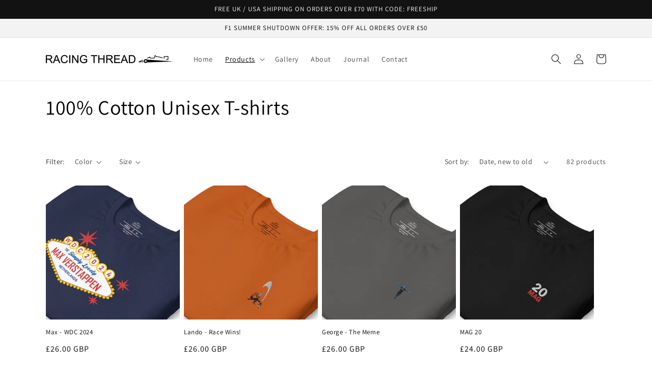

--- FILE ---
content_type: text/html; charset=utf-8
request_url: https://racingthread.com/collections/unisex-t-shirts
body_size: 46732
content:
<!doctype html>
<html class="no-js" lang="en">
  <head>
    <meta charset="utf-8">
    <meta http-equiv="X-UA-Compatible" content="IE=edge">
    <meta name="viewport" content="width=device-width,initial-scale=1">
    <meta name="theme-color" content="">
    <link rel="canonical" href="https://racingthread.com/collections/unisex-t-shirts">
    <link rel="preconnect" href="https://cdn.shopify.com" crossorigin><link rel="icon" type="image/png" href="//racingthread.com/cdn/shop/files/Profile_Pic_400x400px_White_32x32.png?v=1655571276"><link rel="preconnect" href="https://fonts.shopifycdn.com" crossorigin><title>
      100% Cotton Unisex T-shirts
 &ndash; Racing Thread</title>

    

    

<meta property="og:site_name" content="Racing Thread">
<meta property="og:url" content="https://racingthread.com/collections/unisex-t-shirts">
<meta property="og:title" content="100% Cotton Unisex T-shirts">
<meta property="og:type" content="product.group">
<meta property="og:description" content="Shop F1 race wear, for anywhere. Celebrating your favourite Formula 1 driver moments, through embroidered designs on classic wardrobe staples."><meta property="og:image" content="http://racingthread.com/cdn/shop/collections/unisex-staple-t-shirt-white-zoomed-in-62222d42301d7.jpg?v=1652105386">
  <meta property="og:image:secure_url" content="https://racingthread.com/cdn/shop/collections/unisex-staple-t-shirt-white-zoomed-in-62222d42301d7.jpg?v=1652105386">
  <meta property="og:image:width" content="1000">
  <meta property="og:image:height" content="1000"><meta name="twitter:site" content="@racingthread"><meta name="twitter:card" content="summary_large_image">
<meta name="twitter:title" content="100% Cotton Unisex T-shirts">
<meta name="twitter:description" content="Shop F1 race wear, for anywhere. Celebrating your favourite Formula 1 driver moments, through embroidered designs on classic wardrobe staples.">


    <script src="//racingthread.com/cdn/shop/t/1/assets/global.js?v=138967679220690932761643461398" defer="defer"></script>
    <script>window.performance && window.performance.mark && window.performance.mark('shopify.content_for_header.start');</script><meta id="shopify-digital-wallet" name="shopify-digital-wallet" content="/61097345223/digital_wallets/dialog">
<meta name="shopify-checkout-api-token" content="8e896362f70ac5147aa5c384fed3fdba">
<link rel="alternate" type="application/atom+xml" title="Feed" href="/collections/unisex-t-shirts.atom" />
<link rel="next" href="/collections/unisex-t-shirts?page=2">
<link rel="alternate" type="application/json+oembed" href="https://racingthread.com/collections/unisex-t-shirts.oembed">
<script async="async" src="/checkouts/internal/preloads.js?locale=en-GB"></script>
<link rel="preconnect" href="https://shop.app" crossorigin="anonymous">
<script async="async" src="https://shop.app/checkouts/internal/preloads.js?locale=en-GB&shop_id=61097345223" crossorigin="anonymous"></script>
<script id="apple-pay-shop-capabilities" type="application/json">{"shopId":61097345223,"countryCode":"GB","currencyCode":"GBP","merchantCapabilities":["supports3DS"],"merchantId":"gid:\/\/shopify\/Shop\/61097345223","merchantName":"Racing Thread","requiredBillingContactFields":["postalAddress","email"],"requiredShippingContactFields":["postalAddress","email"],"shippingType":"shipping","supportedNetworks":["visa","maestro","masterCard","discover","elo"],"total":{"type":"pending","label":"Racing Thread","amount":"1.00"},"shopifyPaymentsEnabled":true,"supportsSubscriptions":true}</script>
<script id="shopify-features" type="application/json">{"accessToken":"8e896362f70ac5147aa5c384fed3fdba","betas":["rich-media-storefront-analytics"],"domain":"racingthread.com","predictiveSearch":true,"shopId":61097345223,"locale":"en"}</script>
<script>var Shopify = Shopify || {};
Shopify.shop = "racing-thread.myshopify.com";
Shopify.locale = "en";
Shopify.currency = {"active":"GBP","rate":"1.0"};
Shopify.country = "GB";
Shopify.theme = {"name":"Dawn","id":128903708871,"schema_name":"Dawn","schema_version":"3.0.0","theme_store_id":887,"role":"main"};
Shopify.theme.handle = "null";
Shopify.theme.style = {"id":null,"handle":null};
Shopify.cdnHost = "racingthread.com/cdn";
Shopify.routes = Shopify.routes || {};
Shopify.routes.root = "/";</script>
<script type="module">!function(o){(o.Shopify=o.Shopify||{}).modules=!0}(window);</script>
<script>!function(o){function n(){var o=[];function n(){o.push(Array.prototype.slice.apply(arguments))}return n.q=o,n}var t=o.Shopify=o.Shopify||{};t.loadFeatures=n(),t.autoloadFeatures=n()}(window);</script>
<script>
  window.ShopifyPay = window.ShopifyPay || {};
  window.ShopifyPay.apiHost = "shop.app\/pay";
  window.ShopifyPay.redirectState = null;
</script>
<script id="shop-js-analytics" type="application/json">{"pageType":"collection"}</script>
<script defer="defer" async type="module" src="//racingthread.com/cdn/shopifycloud/shop-js/modules/v2/client.init-shop-cart-sync_DRRuZ9Jb.en.esm.js"></script>
<script defer="defer" async type="module" src="//racingthread.com/cdn/shopifycloud/shop-js/modules/v2/chunk.common_Bq80O0pE.esm.js"></script>
<script type="module">
  await import("//racingthread.com/cdn/shopifycloud/shop-js/modules/v2/client.init-shop-cart-sync_DRRuZ9Jb.en.esm.js");
await import("//racingthread.com/cdn/shopifycloud/shop-js/modules/v2/chunk.common_Bq80O0pE.esm.js");

  window.Shopify.SignInWithShop?.initShopCartSync?.({"fedCMEnabled":true,"windoidEnabled":true});

</script>
<script>
  window.Shopify = window.Shopify || {};
  if (!window.Shopify.featureAssets) window.Shopify.featureAssets = {};
  window.Shopify.featureAssets['shop-js'] = {"shop-cart-sync":["modules/v2/client.shop-cart-sync_CY6GlUyO.en.esm.js","modules/v2/chunk.common_Bq80O0pE.esm.js"],"init-fed-cm":["modules/v2/client.init-fed-cm_rCPA2mwL.en.esm.js","modules/v2/chunk.common_Bq80O0pE.esm.js"],"shop-button":["modules/v2/client.shop-button_BbiiMs1V.en.esm.js","modules/v2/chunk.common_Bq80O0pE.esm.js"],"init-windoid":["modules/v2/client.init-windoid_CeH2ldPv.en.esm.js","modules/v2/chunk.common_Bq80O0pE.esm.js"],"init-shop-cart-sync":["modules/v2/client.init-shop-cart-sync_DRRuZ9Jb.en.esm.js","modules/v2/chunk.common_Bq80O0pE.esm.js"],"shop-cash-offers":["modules/v2/client.shop-cash-offers_DA_Qgce8.en.esm.js","modules/v2/chunk.common_Bq80O0pE.esm.js","modules/v2/chunk.modal_OrVZAp2A.esm.js"],"init-shop-email-lookup-coordinator":["modules/v2/client.init-shop-email-lookup-coordinator_Boi2XQpp.en.esm.js","modules/v2/chunk.common_Bq80O0pE.esm.js"],"shop-toast-manager":["modules/v2/client.shop-toast-manager_DFZ6KygB.en.esm.js","modules/v2/chunk.common_Bq80O0pE.esm.js"],"avatar":["modules/v2/client.avatar_BTnouDA3.en.esm.js"],"pay-button":["modules/v2/client.pay-button_Dggf_qxG.en.esm.js","modules/v2/chunk.common_Bq80O0pE.esm.js"],"init-customer-accounts-sign-up":["modules/v2/client.init-customer-accounts-sign-up_DBLY8aTL.en.esm.js","modules/v2/client.shop-login-button_DXWcN-dk.en.esm.js","modules/v2/chunk.common_Bq80O0pE.esm.js","modules/v2/chunk.modal_OrVZAp2A.esm.js"],"shop-login-button":["modules/v2/client.shop-login-button_DXWcN-dk.en.esm.js","modules/v2/chunk.common_Bq80O0pE.esm.js","modules/v2/chunk.modal_OrVZAp2A.esm.js"],"init-shop-for-new-customer-accounts":["modules/v2/client.init-shop-for-new-customer-accounts_C4srtWVy.en.esm.js","modules/v2/client.shop-login-button_DXWcN-dk.en.esm.js","modules/v2/chunk.common_Bq80O0pE.esm.js","modules/v2/chunk.modal_OrVZAp2A.esm.js"],"init-customer-accounts":["modules/v2/client.init-customer-accounts_B87wJPkU.en.esm.js","modules/v2/client.shop-login-button_DXWcN-dk.en.esm.js","modules/v2/chunk.common_Bq80O0pE.esm.js","modules/v2/chunk.modal_OrVZAp2A.esm.js"],"shop-follow-button":["modules/v2/client.shop-follow-button_73Y7kLC8.en.esm.js","modules/v2/chunk.common_Bq80O0pE.esm.js","modules/v2/chunk.modal_OrVZAp2A.esm.js"],"checkout-modal":["modules/v2/client.checkout-modal_cwDmpVG-.en.esm.js","modules/v2/chunk.common_Bq80O0pE.esm.js","modules/v2/chunk.modal_OrVZAp2A.esm.js"],"lead-capture":["modules/v2/client.lead-capture_BhKPkfCX.en.esm.js","modules/v2/chunk.common_Bq80O0pE.esm.js","modules/v2/chunk.modal_OrVZAp2A.esm.js"],"shop-login":["modules/v2/client.shop-login_DUQNAY7C.en.esm.js","modules/v2/chunk.common_Bq80O0pE.esm.js","modules/v2/chunk.modal_OrVZAp2A.esm.js"],"payment-terms":["modules/v2/client.payment-terms_vFzUuRO4.en.esm.js","modules/v2/chunk.common_Bq80O0pE.esm.js","modules/v2/chunk.modal_OrVZAp2A.esm.js"]};
</script>
<script>(function() {
  var isLoaded = false;
  function asyncLoad() {
    if (isLoaded) return;
    isLoaded = true;
    var urls = ["https:\/\/cdnig.addons.business\/embed\/cloud\/racing-thread\/cziframeagent.js?v=212104101107\u0026token=ZVQG222411vBpO9X\u0026shop=racing-thread.myshopify.com","\/\/cdn.shopify.com\/proxy\/672f6e6360a6f86fc244b610a02464bdf611ed5472ae528702971e31106946bd\/static.cdn.printful.com\/static\/js\/external\/shopify-product-customizer.js?v=0.28\u0026shop=racing-thread.myshopify.com\u0026sp-cache-control=cHVibGljLCBtYXgtYWdlPTkwMA"];
    for (var i = 0; i < urls.length; i++) {
      var s = document.createElement('script');
      s.type = 'text/javascript';
      s.async = true;
      s.src = urls[i];
      var x = document.getElementsByTagName('script')[0];
      x.parentNode.insertBefore(s, x);
    }
  };
  if(window.attachEvent) {
    window.attachEvent('onload', asyncLoad);
  } else {
    window.addEventListener('load', asyncLoad, false);
  }
})();</script>
<script id="__st">var __st={"a":61097345223,"offset":0,"reqid":"7813e721-4646-4a0f-8357-becaf209a366-1763671705","pageurl":"racingthread.com\/collections\/unisex-t-shirts","u":"0e539698c9ce","p":"collection","rtyp":"collection","rid":286118248647};</script>
<script>window.ShopifyPaypalV4VisibilityTracking = true;</script>
<script id="captcha-bootstrap">!function(){'use strict';const t='contact',e='account',n='new_comment',o=[[t,t],['blogs',n],['comments',n],[t,'customer']],c=[[e,'customer_login'],[e,'guest_login'],[e,'recover_customer_password'],[e,'create_customer']],r=t=>t.map((([t,e])=>`form[action*='/${t}']:not([data-nocaptcha='true']) input[name='form_type'][value='${e}']`)).join(','),a=t=>()=>t?[...document.querySelectorAll(t)].map((t=>t.form)):[];function s(){const t=[...o],e=r(t);return a(e)}const i='password',u='form_key',d=['recaptcha-v3-token','g-recaptcha-response','h-captcha-response',i],f=()=>{try{return window.sessionStorage}catch{return}},m='__shopify_v',_=t=>t.elements[u];function p(t,e,n=!1){try{const o=window.sessionStorage,c=JSON.parse(o.getItem(e)),{data:r}=function(t){const{data:e,action:n}=t;return t[m]||n?{data:e,action:n}:{data:t,action:n}}(c);for(const[e,n]of Object.entries(r))t.elements[e]&&(t.elements[e].value=n);n&&o.removeItem(e)}catch(o){console.error('form repopulation failed',{error:o})}}const l='form_type',E='cptcha';function T(t){t.dataset[E]=!0}const w=window,h=w.document,L='Shopify',v='ce_forms',y='captcha';let A=!1;((t,e)=>{const n=(g='f06e6c50-85a8-45c8-87d0-21a2b65856fe',I='https://cdn.shopify.com/shopifycloud/storefront-forms-hcaptcha/ce_storefront_forms_captcha_hcaptcha.v1.5.2.iife.js',D={infoText:'Protected by hCaptcha',privacyText:'Privacy',termsText:'Terms'},(t,e,n)=>{const o=w[L][v],c=o.bindForm;if(c)return c(t,g,e,D).then(n);var r;o.q.push([[t,g,e,D],n]),r=I,A||(h.body.append(Object.assign(h.createElement('script'),{id:'captcha-provider',async:!0,src:r})),A=!0)});var g,I,D;w[L]=w[L]||{},w[L][v]=w[L][v]||{},w[L][v].q=[],w[L][y]=w[L][y]||{},w[L][y].protect=function(t,e){n(t,void 0,e),T(t)},Object.freeze(w[L][y]),function(t,e,n,w,h,L){const[v,y,A,g]=function(t,e,n){const i=e?o:[],u=t?c:[],d=[...i,...u],f=r(d),m=r(i),_=r(d.filter((([t,e])=>n.includes(e))));return[a(f),a(m),a(_),s()]}(w,h,L),I=t=>{const e=t.target;return e instanceof HTMLFormElement?e:e&&e.form},D=t=>v().includes(t);t.addEventListener('submit',(t=>{const e=I(t);if(!e)return;const n=D(e)&&!e.dataset.hcaptchaBound&&!e.dataset.recaptchaBound,o=_(e),c=g().includes(e)&&(!o||!o.value);(n||c)&&t.preventDefault(),c&&!n&&(function(t){try{if(!f())return;!function(t){const e=f();if(!e)return;const n=_(t);if(!n)return;const o=n.value;o&&e.removeItem(o)}(t);const e=Array.from(Array(32),(()=>Math.random().toString(36)[2])).join('');!function(t,e){_(t)||t.append(Object.assign(document.createElement('input'),{type:'hidden',name:u})),t.elements[u].value=e}(t,e),function(t,e){const n=f();if(!n)return;const o=[...t.querySelectorAll(`input[type='${i}']`)].map((({name:t})=>t)),c=[...d,...o],r={};for(const[a,s]of new FormData(t).entries())c.includes(a)||(r[a]=s);n.setItem(e,JSON.stringify({[m]:1,action:t.action,data:r}))}(t,e)}catch(e){console.error('failed to persist form',e)}}(e),e.submit())}));const S=(t,e)=>{t&&!t.dataset[E]&&(n(t,e.some((e=>e===t))),T(t))};for(const o of['focusin','change'])t.addEventListener(o,(t=>{const e=I(t);D(e)&&S(e,y())}));const B=e.get('form_key'),M=e.get(l),P=B&&M;t.addEventListener('DOMContentLoaded',(()=>{const t=y();if(P)for(const e of t)e.elements[l].value===M&&p(e,B);[...new Set([...A(),...v().filter((t=>'true'===t.dataset.shopifyCaptcha))])].forEach((e=>S(e,t)))}))}(h,new URLSearchParams(w.location.search),n,t,e,['guest_login'])})(!0,!0)}();</script>
<script integrity="sha256-52AcMU7V7pcBOXWImdc/TAGTFKeNjmkeM1Pvks/DTgc=" data-source-attribution="shopify.loadfeatures" defer="defer" src="//racingthread.com/cdn/shopifycloud/storefront/assets/storefront/load_feature-81c60534.js" crossorigin="anonymous"></script>
<script crossorigin="anonymous" defer="defer" src="//racingthread.com/cdn/shopifycloud/storefront/assets/shopify_pay/storefront-65b4c6d7.js?v=20250812"></script>
<script data-source-attribution="shopify.dynamic_checkout.dynamic.init">var Shopify=Shopify||{};Shopify.PaymentButton=Shopify.PaymentButton||{isStorefrontPortableWallets:!0,init:function(){window.Shopify.PaymentButton.init=function(){};var t=document.createElement("script");t.src="https://racingthread.com/cdn/shopifycloud/portable-wallets/latest/portable-wallets.en.js",t.type="module",document.head.appendChild(t)}};
</script>
<script data-source-attribution="shopify.dynamic_checkout.buyer_consent">
  function portableWalletsHideBuyerConsent(e){var t=document.getElementById("shopify-buyer-consent"),n=document.getElementById("shopify-subscription-policy-button");t&&n&&(t.classList.add("hidden"),t.setAttribute("aria-hidden","true"),n.removeEventListener("click",e))}function portableWalletsShowBuyerConsent(e){var t=document.getElementById("shopify-buyer-consent"),n=document.getElementById("shopify-subscription-policy-button");t&&n&&(t.classList.remove("hidden"),t.removeAttribute("aria-hidden"),n.addEventListener("click",e))}window.Shopify?.PaymentButton&&(window.Shopify.PaymentButton.hideBuyerConsent=portableWalletsHideBuyerConsent,window.Shopify.PaymentButton.showBuyerConsent=portableWalletsShowBuyerConsent);
</script>
<script data-source-attribution="shopify.dynamic_checkout.cart.bootstrap">document.addEventListener("DOMContentLoaded",(function(){function t(){return document.querySelector("shopify-accelerated-checkout-cart, shopify-accelerated-checkout")}if(t())Shopify.PaymentButton.init();else{new MutationObserver((function(e,n){t()&&(Shopify.PaymentButton.init(),n.disconnect())})).observe(document.body,{childList:!0,subtree:!0})}}));
</script>
<link id="shopify-accelerated-checkout-styles" rel="stylesheet" media="screen" href="https://racingthread.com/cdn/shopifycloud/portable-wallets/latest/accelerated-checkout-backwards-compat.css" crossorigin="anonymous">
<style id="shopify-accelerated-checkout-cart">
        #shopify-buyer-consent {
  margin-top: 1em;
  display: inline-block;
  width: 100%;
}

#shopify-buyer-consent.hidden {
  display: none;
}

#shopify-subscription-policy-button {
  background: none;
  border: none;
  padding: 0;
  text-decoration: underline;
  font-size: inherit;
  cursor: pointer;
}

#shopify-subscription-policy-button::before {
  box-shadow: none;
}

      </style>
<script id="sections-script" data-sections="header,footer" defer="defer" src="//racingthread.com/cdn/shop/t/1/compiled_assets/scripts.js?443"></script>
<script>window.performance && window.performance.mark && window.performance.mark('shopify.content_for_header.end');</script>


    <style data-shopify>
      @font-face {
  font-family: Assistant;
  font-weight: 400;
  font-style: normal;
  font-display: swap;
  src: url("//racingthread.com/cdn/fonts/assistant/assistant_n4.9120912a469cad1cc292572851508ca49d12e768.woff2") format("woff2"),
       url("//racingthread.com/cdn/fonts/assistant/assistant_n4.6e9875ce64e0fefcd3f4446b7ec9036b3ddd2985.woff") format("woff");
}

      @font-face {
  font-family: Assistant;
  font-weight: 700;
  font-style: normal;
  font-display: swap;
  src: url("//racingthread.com/cdn/fonts/assistant/assistant_n7.bf44452348ec8b8efa3aa3068825305886b1c83c.woff2") format("woff2"),
       url("//racingthread.com/cdn/fonts/assistant/assistant_n7.0c887fee83f6b3bda822f1150b912c72da0f7b64.woff") format("woff");
}

      
      
      @font-face {
  font-family: Assistant;
  font-weight: 400;
  font-style: normal;
  font-display: swap;
  src: url("//racingthread.com/cdn/fonts/assistant/assistant_n4.9120912a469cad1cc292572851508ca49d12e768.woff2") format("woff2"),
       url("//racingthread.com/cdn/fonts/assistant/assistant_n4.6e9875ce64e0fefcd3f4446b7ec9036b3ddd2985.woff") format("woff");
}


      :root {
        --font-body-family: Assistant, sans-serif;
        --font-body-style: normal;
        --font-body-weight: 400;

        --font-heading-family: Assistant, sans-serif;
        --font-heading-style: normal;
        --font-heading-weight: 400;

        --font-body-scale: 1.0;
        --font-heading-scale: 1.0;

        --color-base-text: 0, 0, 0;
        --color-shadow: 0, 0, 0;
        --color-base-background-1: 255, 255, 255;
        --color-base-background-2: 243, 243, 243;
        --color-base-solid-button-labels: 255, 255, 255;
        --color-base-outline-button-labels: 18, 18, 18;
        --color-base-accent-1: 18, 18, 18;
        --color-base-accent-2: 51, 79, 180;
        --payment-terms-background-color: #FFFFFF;

        --gradient-base-background-1: #FFFFFF;
        --gradient-base-background-2: #F3F3F3;
        --gradient-base-accent-1: #121212;
        --gradient-base-accent-2: #334FB4;

        --media-padding: px;
        --media-border-opacity: 0.05;
        --media-border-width: 1px;
        --media-radius: 0px;
        --media-shadow-opacity: 0.0;
        --media-shadow-horizontal-offset: 0px;
        --media-shadow-vertical-offset: 0px;
        --media-shadow-blur-radius: 0px;

        --page-width: 120rem;
        --page-width-margin: 0rem;

        --card-image-padding: 0.0rem;
        --card-corner-radius: 0.0rem;
        --card-text-alignment: left;
        --card-border-width: 0.0rem;
        --card-border-opacity: 0.0;
        --card-shadow-opacity: 0.1;
        --card-shadow-horizontal-offset: 0.0rem;
        --card-shadow-vertical-offset: 0.0rem;
        --card-shadow-blur-radius: 0.0rem;

        --badge-corner-radius: 4.0rem;

        --popup-border-width: 1px;
        --popup-border-opacity: 0.1;
        --popup-corner-radius: 0px;
        --popup-shadow-opacity: 0.0;
        --popup-shadow-horizontal-offset: 0px;
        --popup-shadow-vertical-offset: 0px;
        --popup-shadow-blur-radius: 0px;

        --drawer-border-width: 1px;
        --drawer-border-opacity: 0.1;
        --drawer-shadow-opacity: 0.0;
        --drawer-shadow-horizontal-offset: 0px;
        --drawer-shadow-vertical-offset: 0px;
        --drawer-shadow-blur-radius: 0px;

        --spacing-sections-desktop: 0px;
        --spacing-sections-mobile: 0px;

        --grid-desktop-vertical-spacing: 8px;
        --grid-desktop-horizontal-spacing: 8px;
        --grid-mobile-vertical-spacing: 4px;
        --grid-mobile-horizontal-spacing: 4px;

        --text-boxes-border-opacity: 0.0;
        --text-boxes-border-width: 0px;
        --text-boxes-radius: 0px;
        --text-boxes-shadow-opacity: 0.0;
        --text-boxes-shadow-horizontal-offset: 0px;
        --text-boxes-shadow-vertical-offset: 0px;
        --text-boxes-shadow-blur-radius: 0px;

        --buttons-radius: 0px;
        --buttons-radius-outset: 0px;
        --buttons-border-width: 1px;
        --buttons-border-opacity: 1.0;
        --buttons-shadow-opacity: 0.0;
        --buttons-shadow-horizontal-offset: 0px;
        --buttons-shadow-vertical-offset: 0px;
        --buttons-shadow-blur-radius: 0px;
        --buttons-border-offset: 0px;

        --inputs-radius: 0px;
        --inputs-border-width: 1px;
        --inputs-border-opacity: 0.55;
        --inputs-shadow-opacity: 0.0;
        --inputs-shadow-horizontal-offset: 0px;
        --inputs-margin-offset: 0px;
        --inputs-shadow-vertical-offset: 0px;
        --inputs-shadow-blur-radius: 0px;
        --inputs-radius-outset: 0px;

        --variant-pills-radius: 40px;
        --variant-pills-border-width: 1px;
        --variant-pills-border-opacity: 0.55;
        --variant-pills-shadow-opacity: 0.0;
        --variant-pills-shadow-horizontal-offset: 0px;
        --variant-pills-shadow-vertical-offset: 0px;
        --variant-pills-shadow-blur-radius: 0px;
      }

      *,
      *::before,
      *::after {
        box-sizing: inherit;
      }

      html {
        box-sizing: border-box;
        font-size: calc(var(--font-body-scale) * 62.5%);
        height: 100%;
      }

      body {
        display: grid;
        grid-template-rows: auto auto 1fr auto;
        grid-template-columns: 100%;
        min-height: 100%;
        margin: 0;
        font-size: 1.5rem;
        letter-spacing: 0.06rem;
        line-height: calc(1 + 0.8 / var(--font-body-scale));
        font-family: var(--font-body-family);
        font-style: var(--font-body-style);
        font-weight: var(--font-body-weight);
      }

      @media screen and (min-width: 750px) {
        body {
          font-size: 1.6rem;
        }
      }
    </style>

    <link href="//racingthread.com/cdn/shop/t/1/assets/base.css?v=39440664952427654091643461411" rel="stylesheet" type="text/css" media="all" />
<link rel="preload" as="font" href="//racingthread.com/cdn/fonts/assistant/assistant_n4.9120912a469cad1cc292572851508ca49d12e768.woff2" type="font/woff2" crossorigin><link rel="preload" as="font" href="//racingthread.com/cdn/fonts/assistant/assistant_n4.9120912a469cad1cc292572851508ca49d12e768.woff2" type="font/woff2" crossorigin><link rel="stylesheet" href="//racingthread.com/cdn/shop/t/1/assets/component-predictive-search.css?v=165644661289088488651643461395" media="print" onload="this.media='all'"><script>document.documentElement.className = document.documentElement.className.replace('no-js', 'js');
    if (Shopify.designMode) {
      document.documentElement.classList.add('shopify-design-mode');
    }
    </script>
  <link href="https://monorail-edge.shopifysvc.com" rel="dns-prefetch">
<script>(function(){if ("sendBeacon" in navigator && "performance" in window) {try {var session_token_from_headers = performance.getEntriesByType('navigation')[0].serverTiming.find(x => x.name == '_s').description;} catch {var session_token_from_headers = undefined;}var session_cookie_matches = document.cookie.match(/_shopify_s=([^;]*)/);var session_token_from_cookie = session_cookie_matches && session_cookie_matches.length === 2 ? session_cookie_matches[1] : "";var session_token = session_token_from_headers || session_token_from_cookie || "";function handle_abandonment_event(e) {var entries = performance.getEntries().filter(function(entry) {return /monorail-edge.shopifysvc.com/.test(entry.name);});if (!window.abandonment_tracked && entries.length === 0) {window.abandonment_tracked = true;var currentMs = Date.now();var navigation_start = performance.timing.navigationStart;var payload = {shop_id: 61097345223,url: window.location.href,navigation_start,duration: currentMs - navigation_start,session_token,page_type: "collection"};window.navigator.sendBeacon("https://monorail-edge.shopifysvc.com/v1/produce", JSON.stringify({schema_id: "online_store_buyer_site_abandonment/1.1",payload: payload,metadata: {event_created_at_ms: currentMs,event_sent_at_ms: currentMs}}));}}window.addEventListener('pagehide', handle_abandonment_event);}}());</script>
<script id="web-pixels-manager-setup">(function e(e,d,r,n,o){if(void 0===o&&(o={}),!Boolean(null===(a=null===(i=window.Shopify)||void 0===i?void 0:i.analytics)||void 0===a?void 0:a.replayQueue)){var i,a;window.Shopify=window.Shopify||{};var t=window.Shopify;t.analytics=t.analytics||{};var s=t.analytics;s.replayQueue=[],s.publish=function(e,d,r){return s.replayQueue.push([e,d,r]),!0};try{self.performance.mark("wpm:start")}catch(e){}var l=function(){var e={modern:/Edge?\/(1{2}[4-9]|1[2-9]\d|[2-9]\d{2}|\d{4,})\.\d+(\.\d+|)|Firefox\/(1{2}[4-9]|1[2-9]\d|[2-9]\d{2}|\d{4,})\.\d+(\.\d+|)|Chrom(ium|e)\/(9{2}|\d{3,})\.\d+(\.\d+|)|(Maci|X1{2}).+ Version\/(15\.\d+|(1[6-9]|[2-9]\d|\d{3,})\.\d+)([,.]\d+|)( \(\w+\)|)( Mobile\/\w+|) Safari\/|Chrome.+OPR\/(9{2}|\d{3,})\.\d+\.\d+|(CPU[ +]OS|iPhone[ +]OS|CPU[ +]iPhone|CPU IPhone OS|CPU iPad OS)[ +]+(15[._]\d+|(1[6-9]|[2-9]\d|\d{3,})[._]\d+)([._]\d+|)|Android:?[ /-](13[3-9]|1[4-9]\d|[2-9]\d{2}|\d{4,})(\.\d+|)(\.\d+|)|Android.+Firefox\/(13[5-9]|1[4-9]\d|[2-9]\d{2}|\d{4,})\.\d+(\.\d+|)|Android.+Chrom(ium|e)\/(13[3-9]|1[4-9]\d|[2-9]\d{2}|\d{4,})\.\d+(\.\d+|)|SamsungBrowser\/([2-9]\d|\d{3,})\.\d+/,legacy:/Edge?\/(1[6-9]|[2-9]\d|\d{3,})\.\d+(\.\d+|)|Firefox\/(5[4-9]|[6-9]\d|\d{3,})\.\d+(\.\d+|)|Chrom(ium|e)\/(5[1-9]|[6-9]\d|\d{3,})\.\d+(\.\d+|)([\d.]+$|.*Safari\/(?![\d.]+ Edge\/[\d.]+$))|(Maci|X1{2}).+ Version\/(10\.\d+|(1[1-9]|[2-9]\d|\d{3,})\.\d+)([,.]\d+|)( \(\w+\)|)( Mobile\/\w+|) Safari\/|Chrome.+OPR\/(3[89]|[4-9]\d|\d{3,})\.\d+\.\d+|(CPU[ +]OS|iPhone[ +]OS|CPU[ +]iPhone|CPU IPhone OS|CPU iPad OS)[ +]+(10[._]\d+|(1[1-9]|[2-9]\d|\d{3,})[._]\d+)([._]\d+|)|Android:?[ /-](13[3-9]|1[4-9]\d|[2-9]\d{2}|\d{4,})(\.\d+|)(\.\d+|)|Mobile Safari.+OPR\/([89]\d|\d{3,})\.\d+\.\d+|Android.+Firefox\/(13[5-9]|1[4-9]\d|[2-9]\d{2}|\d{4,})\.\d+(\.\d+|)|Android.+Chrom(ium|e)\/(13[3-9]|1[4-9]\d|[2-9]\d{2}|\d{4,})\.\d+(\.\d+|)|Android.+(UC? ?Browser|UCWEB|U3)[ /]?(15\.([5-9]|\d{2,})|(1[6-9]|[2-9]\d|\d{3,})\.\d+)\.\d+|SamsungBrowser\/(5\.\d+|([6-9]|\d{2,})\.\d+)|Android.+MQ{2}Browser\/(14(\.(9|\d{2,})|)|(1[5-9]|[2-9]\d|\d{3,})(\.\d+|))(\.\d+|)|K[Aa][Ii]OS\/(3\.\d+|([4-9]|\d{2,})\.\d+)(\.\d+|)/},d=e.modern,r=e.legacy,n=navigator.userAgent;return n.match(d)?"modern":n.match(r)?"legacy":"unknown"}(),u="modern"===l?"modern":"legacy",c=(null!=n?n:{modern:"",legacy:""})[u],f=function(e){return[e.baseUrl,"/wpm","/b",e.hashVersion,"modern"===e.buildTarget?"m":"l",".js"].join("")}({baseUrl:d,hashVersion:r,buildTarget:u}),m=function(e){var d=e.version,r=e.bundleTarget,n=e.surface,o=e.pageUrl,i=e.monorailEndpoint;return{emit:function(e){var a=e.status,t=e.errorMsg,s=(new Date).getTime(),l=JSON.stringify({metadata:{event_sent_at_ms:s},events:[{schema_id:"web_pixels_manager_load/3.1",payload:{version:d,bundle_target:r,page_url:o,status:a,surface:n,error_msg:t},metadata:{event_created_at_ms:s}}]});if(!i)return console&&console.warn&&console.warn("[Web Pixels Manager] No Monorail endpoint provided, skipping logging."),!1;try{return self.navigator.sendBeacon.bind(self.navigator)(i,l)}catch(e){}var u=new XMLHttpRequest;try{return u.open("POST",i,!0),u.setRequestHeader("Content-Type","text/plain"),u.send(l),!0}catch(e){return console&&console.warn&&console.warn("[Web Pixels Manager] Got an unhandled error while logging to Monorail."),!1}}}}({version:r,bundleTarget:l,surface:e.surface,pageUrl:self.location.href,monorailEndpoint:e.monorailEndpoint});try{o.browserTarget=l,function(e){var d=e.src,r=e.async,n=void 0===r||r,o=e.onload,i=e.onerror,a=e.sri,t=e.scriptDataAttributes,s=void 0===t?{}:t,l=document.createElement("script"),u=document.querySelector("head"),c=document.querySelector("body");if(l.async=n,l.src=d,a&&(l.integrity=a,l.crossOrigin="anonymous"),s)for(var f in s)if(Object.prototype.hasOwnProperty.call(s,f))try{l.dataset[f]=s[f]}catch(e){}if(o&&l.addEventListener("load",o),i&&l.addEventListener("error",i),u)u.appendChild(l);else{if(!c)throw new Error("Did not find a head or body element to append the script");c.appendChild(l)}}({src:f,async:!0,onload:function(){if(!function(){var e,d;return Boolean(null===(d=null===(e=window.Shopify)||void 0===e?void 0:e.analytics)||void 0===d?void 0:d.initialized)}()){var d=window.webPixelsManager.init(e)||void 0;if(d){var r=window.Shopify.analytics;r.replayQueue.forEach((function(e){var r=e[0],n=e[1],o=e[2];d.publishCustomEvent(r,n,o)})),r.replayQueue=[],r.publish=d.publishCustomEvent,r.visitor=d.visitor,r.initialized=!0}}},onerror:function(){return m.emit({status:"failed",errorMsg:"".concat(f," has failed to load")})},sri:function(e){var d=/^sha384-[A-Za-z0-9+/=]+$/;return"string"==typeof e&&d.test(e)}(c)?c:"",scriptDataAttributes:o}),m.emit({status:"loading"})}catch(e){m.emit({status:"failed",errorMsg:(null==e?void 0:e.message)||"Unknown error"})}}})({shopId: 61097345223,storefrontBaseUrl: "https://racingthread.com",extensionsBaseUrl: "https://extensions.shopifycdn.com/cdn/shopifycloud/web-pixels-manager",monorailEndpoint: "https://monorail-edge.shopifysvc.com/unstable/produce_batch",surface: "storefront-renderer",enabledBetaFlags: ["2dca8a86"],webPixelsConfigList: [{"id":"2195718518","configuration":"{\"storeIdentity\":\"racing-thread.myshopify.com\",\"baseURL\":\"https:\\\/\\\/api.printful.com\\\/shopify-pixels\"}","eventPayloadVersion":"v1","runtimeContext":"STRICT","scriptVersion":"74f275712857ab41bea9d998dcb2f9da","type":"APP","apiClientId":156624,"privacyPurposes":["ANALYTICS","MARKETING","SALE_OF_DATA"],"dataSharingAdjustments":{"protectedCustomerApprovalScopes":["read_customer_address","read_customer_email","read_customer_name","read_customer_personal_data","read_customer_phone"]}},{"id":"195723638","eventPayloadVersion":"v1","runtimeContext":"LAX","scriptVersion":"1","type":"CUSTOM","privacyPurposes":["ANALYTICS"],"name":"Google Analytics tag (migrated)"},{"id":"shopify-app-pixel","configuration":"{}","eventPayloadVersion":"v1","runtimeContext":"STRICT","scriptVersion":"0450","apiClientId":"shopify-pixel","type":"APP","privacyPurposes":["ANALYTICS","MARKETING"]},{"id":"shopify-custom-pixel","eventPayloadVersion":"v1","runtimeContext":"LAX","scriptVersion":"0450","apiClientId":"shopify-pixel","type":"CUSTOM","privacyPurposes":["ANALYTICS","MARKETING"]}],isMerchantRequest: false,initData: {"shop":{"name":"Racing Thread","paymentSettings":{"currencyCode":"GBP"},"myshopifyDomain":"racing-thread.myshopify.com","countryCode":"GB","storefrontUrl":"https:\/\/racingthread.com"},"customer":null,"cart":null,"checkout":null,"productVariants":[],"purchasingCompany":null},},"https://racingthread.com/cdn","ae1676cfwd2530674p4253c800m34e853cb",{"modern":"","legacy":""},{"shopId":"61097345223","storefrontBaseUrl":"https:\/\/racingthread.com","extensionBaseUrl":"https:\/\/extensions.shopifycdn.com\/cdn\/shopifycloud\/web-pixels-manager","surface":"storefront-renderer","enabledBetaFlags":"[\"2dca8a86\"]","isMerchantRequest":"false","hashVersion":"ae1676cfwd2530674p4253c800m34e853cb","publish":"custom","events":"[[\"page_viewed\",{}],[\"collection_viewed\",{\"collection\":{\"id\":\"286118248647\",\"title\":\"100% Cotton Unisex T-shirts\",\"productVariants\":[{\"price\":{\"amount\":26.0,\"currencyCode\":\"GBP\"},\"product\":{\"title\":\"Max - WDC 2024\",\"vendor\":\"Racing Thread\",\"id\":\"14862259421558\",\"untranslatedTitle\":\"Max - WDC 2024\",\"url\":\"\/products\/max-wdc-2025\",\"type\":\"\"},\"id\":\"54842821443958\",\"image\":{\"src\":\"\/\/racingthread.com\/cdn\/shop\/files\/unisex-staple-t-shirt-navy-front-674efe1b00320.jpg?v=1733231111\"},\"sku\":\"4457353_9546\",\"title\":\"Navy \/ XS\",\"untranslatedTitle\":\"Navy \/ XS\"},{\"price\":{\"amount\":26.0,\"currencyCode\":\"GBP\"},\"product\":{\"title\":\"Lando - Race Wins!\",\"vendor\":\"Racing Thread\",\"id\":\"8203640537287\",\"untranslatedTitle\":\"Lando - Race Wins!\",\"url\":\"\/products\/unisex-t-shirt\",\"type\":\"\"},\"id\":\"44532928479431\",\"image\":{\"src\":\"\/\/racingthread.com\/cdn\/shop\/files\/unisex-staple-t-shirt-white-zoomed-in-673ca1277756c.jpg?v=1732027919\"},\"sku\":\"8980050_4011\",\"title\":\"White \/ S\",\"untranslatedTitle\":\"White \/ S\"},{\"price\":{\"amount\":26.0,\"currencyCode\":\"GBP\"},\"product\":{\"title\":\"George - The Meme\",\"vendor\":\"Racing Thread\",\"id\":\"8203638636743\",\"untranslatedTitle\":\"George - The Meme\",\"url\":\"\/products\/george-russell-the-meme\",\"type\":\"\"},\"id\":\"54811765047670\",\"image\":{\"src\":\"\/\/racingthread.com\/cdn\/shop\/files\/unisex-staple-t-shirt-asphalt-zoomed-in-673ca2883e53a.jpg?v=1732027262\"},\"sku\":\"4758394_4031\",\"title\":\"Asphalt \/ S\",\"untranslatedTitle\":\"Asphalt \/ S\"},{\"price\":{\"amount\":24.0,\"currencyCode\":\"GBP\"},\"product\":{\"title\":\"MAG 20\",\"vendor\":\"Racing Thread\",\"id\":\"7727071068359\",\"untranslatedTitle\":\"MAG 20\",\"url\":\"\/products\/mag-20\",\"type\":\"\"},\"id\":\"43315774193863\",\"image\":{\"src\":\"\/\/racingthread.com\/cdn\/shop\/files\/unisex-staple-t-shirt-black-zoomed-in-64d63f6d6e320.jpg?v=1692621715\"},\"sku\":\"8613768_9527\",\"title\":\"Black \/ XS\",\"untranslatedTitle\":\"Black \/ XS\"},{\"price\":{\"amount\":24.0,\"currencyCode\":\"GBP\"},\"product\":{\"title\":\"HUL 27\",\"vendor\":\"Racing Thread\",\"id\":\"7727069266119\",\"untranslatedTitle\":\"HUL 27\",\"url\":\"\/products\/hul-27\",\"type\":\"\"},\"id\":\"43315769999559\",\"image\":{\"src\":\"\/\/racingthread.com\/cdn\/shop\/files\/unisex-staple-t-shirt-white-zoomed-in-64d63ed65d827.jpg?v=1692620721\"},\"sku\":\"4958880_9526\",\"title\":\"White \/ XS\",\"untranslatedTitle\":\"White \/ XS\"},{\"price\":{\"amount\":24.0,\"currencyCode\":\"GBP\"},\"product\":{\"title\":\"SAR 2\",\"vendor\":\"Racing Thread\",\"id\":\"7727065956551\",\"untranslatedTitle\":\"SAR 2\",\"url\":\"\/products\/sar-2\",\"type\":\"\"},\"id\":\"43315758596295\",\"image\":{\"src\":\"\/\/racingthread.com\/cdn\/shop\/files\/unisex-staple-t-shirt-white-zoomed-in-64d63e283365a.jpg?v=1692628386\"},\"sku\":\"2509031_9526\",\"title\":\"White \/ XS\",\"untranslatedTitle\":\"White \/ XS\"},{\"price\":{\"amount\":24.0,\"currencyCode\":\"GBP\"},\"product\":{\"title\":\"ALB 23\",\"vendor\":\"Racing Thread\",\"id\":\"7727062778055\",\"untranslatedTitle\":\"ALB 23\",\"url\":\"\/products\/alb-23\",\"type\":\"\"},\"id\":\"43315750305991\",\"image\":{\"src\":\"\/\/racingthread.com\/cdn\/shop\/files\/unisex-staple-t-shirt-white-zoomed-in-64d63d6120c22.jpg?v=1692617357\"},\"sku\":\"2550995_9526\",\"title\":\"White \/ XS\",\"untranslatedTitle\":\"White \/ XS\"},{\"price\":{\"amount\":24.0,\"currencyCode\":\"GBP\"},\"product\":{\"title\":\"ZHO 24\",\"vendor\":\"Racing Thread\",\"id\":\"7727059402951\",\"untranslatedTitle\":\"ZHO 24\",\"url\":\"\/products\/zho-24\",\"type\":\"\"},\"id\":\"43315745095879\",\"image\":{\"src\":\"\/\/racingthread.com\/cdn\/shop\/files\/unisex-staple-t-shirt-black-zoomed-in-64d63d1f6c86a.jpg?v=1692629582\"},\"sku\":\"3150906_9527\",\"title\":\"Black \/ XS\",\"untranslatedTitle\":\"Black \/ XS\"},{\"price\":{\"amount\":24.0,\"currencyCode\":\"GBP\"},\"product\":{\"title\":\"BOT 77\",\"vendor\":\"Racing Thread\",\"id\":\"7727057240263\",\"untranslatedTitle\":\"BOT 77\",\"url\":\"\/products\/bot-77\",\"type\":\"\"},\"id\":\"43315741622471\",\"image\":{\"src\":\"\/\/racingthread.com\/cdn\/shop\/files\/unisex-staple-t-shirt-black-zoomed-in-64d63c20823c6.jpg?v=1692618862\"},\"sku\":\"1150986_9527\",\"title\":\"Black \/ XS\",\"untranslatedTitle\":\"Black \/ XS\"},{\"price\":{\"amount\":24.0,\"currencyCode\":\"GBP\"},\"product\":{\"title\":\"RIC 3\",\"vendor\":\"Racing Thread\",\"id\":\"7727055798471\",\"untranslatedTitle\":\"RIC 3\",\"url\":\"\/products\/ric-3\",\"type\":\"\"},\"id\":\"43315736903879\",\"image\":{\"src\":\"\/\/racingthread.com\/cdn\/shop\/files\/unisex-staple-t-shirt-navy-zoomed-in-64e5fd700a56a.jpg?v=1692960727\"},\"sku\":\"1854249_9546\",\"title\":\"Navy \/ XS\",\"untranslatedTitle\":\"Navy \/ XS\"},{\"price\":{\"amount\":24.0,\"currencyCode\":\"GBP\"},\"product\":{\"title\":\"TSU 22\",\"vendor\":\"Racing Thread\",\"id\":\"7727054717127\",\"untranslatedTitle\":\"TSU 22\",\"url\":\"\/products\/tsu-22\",\"type\":\"\"},\"id\":\"43315729432775\",\"image\":{\"src\":\"\/\/racingthread.com\/cdn\/shop\/files\/unisex-staple-t-shirt-navy-zoomed-in-64e5fe35bafe9.jpg?v=1692960961\"},\"sku\":\"8263002_9546\",\"title\":\"Navy \/ XS\",\"untranslatedTitle\":\"Navy \/ XS\"},{\"price\":{\"amount\":24.0,\"currencyCode\":\"GBP\"},\"product\":{\"title\":\"PIA 81\",\"vendor\":\"Racing Thread\",\"id\":\"7727024799943\",\"untranslatedTitle\":\"PIA 81\",\"url\":\"\/products\/pia-81\",\"type\":\"\"},\"id\":\"43315657834695\",\"image\":{\"src\":\"\/\/racingthread.com\/cdn\/shop\/files\/unisex-staple-t-shirt-white-zoomed-in-64d50252969d7.jpg?v=1692627141\"},\"sku\":\"6632167_9526\",\"title\":\"White \/ XS\",\"untranslatedTitle\":\"White \/ XS\"},{\"price\":{\"amount\":24.0,\"currencyCode\":\"GBP\"},\"product\":{\"title\":\"NOR 4\",\"vendor\":\"Racing Thread\",\"id\":\"7727021129927\",\"untranslatedTitle\":\"NOR 4\",\"url\":\"\/products\/nor-4\",\"type\":\"\"},\"id\":\"43315648266439\",\"image\":{\"src\":\"\/\/racingthread.com\/cdn\/shop\/files\/unisex-staple-t-shirt-autumn-zoomed-in-64d5013c529e7.jpg?v=1692626027\"},\"sku\":\"3964193_10384\",\"title\":\"Autumn \/ S\",\"untranslatedTitle\":\"Autumn \/ S\"},{\"price\":{\"amount\":24.0,\"currencyCode\":\"GBP\"},\"product\":{\"title\":\"OCO 31\",\"vendor\":\"Racing Thread\",\"id\":\"7727013265607\",\"untranslatedTitle\":\"OCO 31\",\"url\":\"\/products\/oco-31\",\"type\":\"\"},\"id\":\"43315632963783\",\"image\":{\"src\":\"\/\/racingthread.com\/cdn\/shop\/files\/unisex-staple-t-shirt-true-royal-zoomed-in-64d500c4e71e8.jpg?v=1692626344\"},\"sku\":\"5659611_4171\",\"title\":\"True Royal \/ S\",\"untranslatedTitle\":\"True Royal \/ S\"},{\"price\":{\"amount\":24.0,\"currencyCode\":\"GBP\"},\"product\":{\"title\":\"GAS 10\",\"vendor\":\"Racing Thread\",\"id\":\"7726999240903\",\"untranslatedTitle\":\"GAS 10\",\"url\":\"\/products\/gas-10\",\"type\":\"\"},\"id\":\"43315608355015\",\"image\":{\"src\":\"\/\/racingthread.com\/cdn\/shop\/files\/unisex-staple-t-shirt-pink-zoomed-in-64d5001ab64a0.jpg?v=1692619292\"},\"sku\":\"4473060_4136\",\"title\":\"Pink \/ S\",\"untranslatedTitle\":\"Pink \/ S\"},{\"price\":{\"amount\":24.0,\"currencyCode\":\"GBP\"},\"product\":{\"title\":\"STR 18\",\"vendor\":\"Racing Thread\",\"id\":\"7726992588999\",\"untranslatedTitle\":\"STR 18\",\"url\":\"\/products\/str-18\",\"type\":\"\"},\"id\":\"43315590987975\",\"image\":{\"src\":\"\/\/racingthread.com\/cdn\/shop\/files\/unisex-staple-t-shirt-forest-zoomed-in-64d4f46ef1b86.jpg?v=1692628696\"},\"sku\":\"3613472_8451\",\"title\":\"Forest \/ S\",\"untranslatedTitle\":\"Forest \/ S\"},{\"price\":{\"amount\":24.0,\"currencyCode\":\"GBP\"},\"product\":{\"title\":\"ALO 14\",\"vendor\":\"Racing Thread\",\"id\":\"7726989148359\",\"untranslatedTitle\":\"ALO 14\",\"url\":\"\/products\/alo-14\",\"type\":\"\"},\"id\":\"43315579420871\",\"image\":{\"src\":\"\/\/racingthread.com\/cdn\/shop\/files\/unisex-staple-t-shirt-forest-zoomed-in-64d4f3be21434.jpg?v=1692618493\"},\"sku\":\"5975958_8451\",\"title\":\"Forest \/ S\",\"untranslatedTitle\":\"Forest \/ S\"},{\"price\":{\"amount\":24.0,\"currencyCode\":\"GBP\"},\"product\":{\"title\":\"PER 11\",\"vendor\":\"Racing Thread\",\"id\":\"7726985150663\",\"untranslatedTitle\":\"PER 11\",\"url\":\"\/products\/per-11\",\"type\":\"\"},\"id\":\"43315566051527\",\"image\":{\"src\":\"\/\/racingthread.com\/cdn\/shop\/files\/unisex-staple-t-shirt-navy-zoomed-in-64d4f31169706.jpg?v=1692626904\"},\"sku\":\"4706458_9546\",\"title\":\"Navy \/ XS\",\"untranslatedTitle\":\"Navy \/ XS\"},{\"price\":{\"amount\":24.0,\"currencyCode\":\"GBP\"},\"product\":{\"title\":\"VER 1\",\"vendor\":\"Racing Thread\",\"id\":\"7726981939399\",\"untranslatedTitle\":\"VER 1\",\"url\":\"\/products\/ver-1\",\"type\":\"\"},\"id\":\"43315557433543\",\"image\":{\"src\":\"\/\/racingthread.com\/cdn\/shop\/files\/unisex-staple-t-shirt-navy-zoomed-in-64d4f27e7761a.jpg?v=1692629305\"},\"sku\":\"5739708_9546\",\"title\":\"Navy \/ XS\",\"untranslatedTitle\":\"Navy \/ XS\"},{\"price\":{\"amount\":24.0,\"currencyCode\":\"GBP\"},\"product\":{\"title\":\"LEC 16\",\"vendor\":\"Racing Thread\",\"id\":\"7726976958663\",\"untranslatedTitle\":\"LEC 16\",\"url\":\"\/products\/lec-16\",\"type\":\"\"},\"id\":\"43315547242695\",\"image\":{\"src\":\"\/\/racingthread.com\/cdn\/shop\/files\/unisex-staple-t-shirt-red-zoomed-in-64d4f1be27d8d.jpg?v=1692621480\"},\"sku\":\"3237468_9552\",\"title\":\"Red \/ XS\",\"untranslatedTitle\":\"Red \/ XS\"},{\"price\":{\"amount\":24.0,\"currencyCode\":\"GBP\"},\"product\":{\"title\":\"SAI 55\",\"vendor\":\"Racing Thread\",\"id\":\"7726972862663\",\"untranslatedTitle\":\"SAI 55\",\"url\":\"\/products\/sai-55\",\"type\":\"\"},\"id\":\"43315535839431\",\"image\":{\"src\":\"\/\/racingthread.com\/cdn\/shop\/files\/unisex-staple-t-shirt-red-zoomed-in-64d4f0fff33ed.jpg?v=1692628095\"},\"sku\":\"7459885_9552\",\"title\":\"Red \/ XS\",\"untranslatedTitle\":\"Red \/ XS\"},{\"price\":{\"amount\":24.0,\"currencyCode\":\"GBP\"},\"product\":{\"title\":\"RUS 63\",\"vendor\":\"Racing Thread\",\"id\":\"7726966997191\",\"untranslatedTitle\":\"RUS 63\",\"url\":\"\/products\/rus-63\",\"type\":\"\"},\"id\":\"43315518210247\",\"image\":{\"src\":\"\/\/racingthread.com\/cdn\/shop\/files\/unisex-staple-t-shirt-black-zoomed-in-64d4f05c6d42f.jpg?v=1692627821\"},\"sku\":\"6343783_9527\",\"title\":\"Black \/ XS\",\"untranslatedTitle\":\"Black \/ XS\"},{\"price\":{\"amount\":24.0,\"currencyCode\":\"GBP\"},\"product\":{\"title\":\"HAM 44 - Purple\",\"vendor\":\"Racing Thread\",\"id\":\"7726640300231\",\"untranslatedTitle\":\"HAM 44 - Purple\",\"url\":\"\/products\/ham-44-purple\",\"type\":\"\"},\"id\":\"43314545950919\",\"image\":{\"src\":\"\/\/racingthread.com\/cdn\/shop\/files\/unisex-staple-t-shirt-black-zoomed-in-64d4efbc4abb1.jpg?v=1692619772\"},\"sku\":\"5190585_9527\",\"title\":\"Black \/ XS\",\"untranslatedTitle\":\"Black \/ XS\"},{\"price\":{\"amount\":26.0,\"currencyCode\":\"GBP\"},\"product\":{\"title\":\"HAM 44 - Yellow\",\"vendor\":\"Racing Thread\",\"id\":\"7726636466375\",\"untranslatedTitle\":\"HAM 44 - Yellow\",\"url\":\"\/products\/44-ham\",\"type\":\"\"},\"id\":\"55272905408886\",\"image\":{\"src\":\"\/\/racingthread.com\/cdn\/shop\/files\/unisex-staple-t-shirt-red-zoomed-in-67b324d5aadb9.jpg?v=1739794044\"},\"sku\":\"1891818_9552\",\"title\":\"Red \/ XS\",\"untranslatedTitle\":\"Red \/ XS\"}]}}]]"});</script><script>
  window.ShopifyAnalytics = window.ShopifyAnalytics || {};
  window.ShopifyAnalytics.meta = window.ShopifyAnalytics.meta || {};
  window.ShopifyAnalytics.meta.currency = 'GBP';
  var meta = {"products":[{"id":14862259421558,"gid":"gid:\/\/shopify\/Product\/14862259421558","vendor":"Racing Thread","type":"","variants":[{"id":54842821443958,"price":2600,"name":"Max - WDC 2024 - Navy \/ XS","public_title":"Navy \/ XS","sku":"4457353_9546"},{"id":54842821476726,"price":2600,"name":"Max - WDC 2024 - Navy \/ S","public_title":"Navy \/ S","sku":"4457353_4111"},{"id":54842821509494,"price":2600,"name":"Max - WDC 2024 - Navy \/ M","public_title":"Navy \/ M","sku":"4457353_4112"},{"id":54842821542262,"price":2600,"name":"Max - WDC 2024 - Navy \/ L","public_title":"Navy \/ L","sku":"4457353_4113"},{"id":54842821575030,"price":2600,"name":"Max - WDC 2024 - Navy \/ XL","public_title":"Navy \/ XL","sku":"4457353_4114"},{"id":54842821607798,"price":2600,"name":"Max - WDC 2024 - Navy \/ 2XL","public_title":"Navy \/ 2XL","sku":"4457353_4115"},{"id":54842821640566,"price":2600,"name":"Max - WDC 2024 - Navy \/ 3XL","public_title":"Navy \/ 3XL","sku":"4457353_12874"},{"id":54842821673334,"price":2600,"name":"Max - WDC 2024 - Navy \/ 4XL","public_title":"Navy \/ 4XL","sku":"4457353_12875"},{"id":54842821706102,"price":2600,"name":"Max - WDC 2024 - Navy \/ 5XL","public_title":"Navy \/ 5XL","sku":"4457353_12873"},{"id":54842821149046,"price":2600,"name":"Max - WDC 2024 - Black \/ XS","public_title":"Black \/ XS","sku":"4457353_9527"},{"id":54842821181814,"price":2600,"name":"Max - WDC 2024 - Black \/ S","public_title":"Black \/ S","sku":"4457353_4016"},{"id":54842821214582,"price":2600,"name":"Max - WDC 2024 - Black \/ M","public_title":"Black \/ M","sku":"4457353_4017"},{"id":54842821247350,"price":2600,"name":"Max - WDC 2024 - Black \/ L","public_title":"Black \/ L","sku":"4457353_4018"},{"id":54842821280118,"price":2600,"name":"Max - WDC 2024 - Black \/ XL","public_title":"Black \/ XL","sku":"4457353_4019"},{"id":54842821312886,"price":2600,"name":"Max - WDC 2024 - Black \/ 2XL","public_title":"Black \/ 2XL","sku":"4457353_4020"},{"id":54842821345654,"price":2600,"name":"Max - WDC 2024 - Black \/ 3XL","public_title":"Black \/ 3XL","sku":"4457353_5295"},{"id":54842821378422,"price":2600,"name":"Max - WDC 2024 - Black \/ 4XL","public_title":"Black \/ 4XL","sku":"4457353_5310"},{"id":54842821411190,"price":2600,"name":"Max - WDC 2024 - Black \/ 5XL","public_title":"Black \/ 5XL","sku":"4457353_12871"},{"id":54842821738870,"price":2600,"name":"Max - WDC 2024 - Autumn \/ S","public_title":"Autumn \/ S","sku":"4457353_10384"},{"id":54842821771638,"price":2600,"name":"Max - WDC 2024 - Autumn \/ M","public_title":"Autumn \/ M","sku":"4457353_10385"},{"id":54842821804406,"price":2600,"name":"Max - WDC 2024 - Autumn \/ L","public_title":"Autumn \/ L","sku":"4457353_10386"},{"id":54842821837174,"price":2600,"name":"Max - WDC 2024 - Autumn \/ XL","public_title":"Autumn \/ XL","sku":"4457353_10387"},{"id":54842821869942,"price":2600,"name":"Max - WDC 2024 - Autumn \/ 2XL","public_title":"Autumn \/ 2XL","sku":"4457353_10388"},{"id":54842821902710,"price":2600,"name":"Max - WDC 2024 - White \/ XS","public_title":"White \/ XS","sku":"4457353_9526"},{"id":54842821935478,"price":2600,"name":"Max - WDC 2024 - White \/ S","public_title":"White \/ S","sku":"4457353_4011"},{"id":54842821968246,"price":2600,"name":"Max - WDC 2024 - White \/ M","public_title":"White \/ M","sku":"4457353_4012"},{"id":54842822001014,"price":2600,"name":"Max - WDC 2024 - White \/ L","public_title":"White \/ L","sku":"4457353_4013"},{"id":54842822033782,"price":2600,"name":"Max - WDC 2024 - White \/ XL","public_title":"White \/ XL","sku":"4457353_4014"},{"id":54842822066550,"price":2600,"name":"Max - WDC 2024 - White \/ 2XL","public_title":"White \/ 2XL","sku":"4457353_4015"},{"id":54842822099318,"price":2600,"name":"Max - WDC 2024 - White \/ 3XL","public_title":"White \/ 3XL","sku":"4457353_5294"},{"id":54842822132086,"price":2600,"name":"Max - WDC 2024 - White \/ 4XL","public_title":"White \/ 4XL","sku":"4457353_5309"},{"id":54842822164854,"price":2600,"name":"Max - WDC 2024 - White \/ 5XL","public_title":"White \/ 5XL","sku":"4457353_12872"}],"remote":false},{"id":8203640537287,"gid":"gid:\/\/shopify\/Product\/8203640537287","vendor":"Racing Thread","type":"","variants":[{"id":44532928479431,"price":2600,"name":"Lando - Race Wins! - White \/ S","public_title":"White \/ S","sku":"8980050_4011"},{"id":44532928512199,"price":2600,"name":"Lando - Race Wins! - White \/ M","public_title":"White \/ M","sku":"8980050_4012"},{"id":44532928544967,"price":2600,"name":"Lando - Race Wins! - White \/ L","public_title":"White \/ L","sku":"8980050_4013"},{"id":44532928577735,"price":2600,"name":"Lando - Race Wins! - White \/ XL","public_title":"White \/ XL","sku":"8980050_4014"},{"id":44532928610503,"price":2600,"name":"Lando - Race Wins! - White \/ 2XL","public_title":"White \/ 2XL","sku":"8980050_4015"},{"id":44532928643271,"price":2600,"name":"Lando - Race Wins! - White \/ 3XL","public_title":"White \/ 3XL","sku":"8980050_5294"},{"id":54811793293686,"price":2600,"name":"Lando - Race Wins! - Black \/ XS","public_title":"Black \/ XS","sku":"6798853_9527"},{"id":54811793326454,"price":2600,"name":"Lando - Race Wins! - Black \/ S","public_title":"Black \/ S","sku":"6798853_4016"},{"id":54811793359222,"price":2600,"name":"Lando - Race Wins! - Black \/ M","public_title":"Black \/ M","sku":"6798853_4017"},{"id":54811793391990,"price":2600,"name":"Lando - Race Wins! - Black \/ L","public_title":"Black \/ L","sku":"6798853_4018"},{"id":54811793424758,"price":2600,"name":"Lando - Race Wins! - Black \/ XL","public_title":"Black \/ XL","sku":"6798853_4019"},{"id":54811793457526,"price":2600,"name":"Lando - Race Wins! - Black \/ 2XL","public_title":"Black \/ 2XL","sku":"6798853_4020"},{"id":54811793490294,"price":2600,"name":"Lando - Race Wins! - Black \/ 3XL","public_title":"Black \/ 3XL","sku":"6798853_5295"},{"id":54811793523062,"price":2600,"name":"Lando - Race Wins! - Black \/ 4XL","public_title":"Black \/ 4XL","sku":"6798853_5310"},{"id":54811793555830,"price":2600,"name":"Lando - Race Wins! - Black \/ 5XL","public_title":"Black \/ 5XL","sku":"6798853_12871"},{"id":54811793588598,"price":2600,"name":"Lando - Race Wins! - True Royal \/ S","public_title":"True Royal \/ S","sku":"6798853_4171"},{"id":54811793621366,"price":2600,"name":"Lando - Race Wins! - True Royal \/ M","public_title":"True Royal \/ M","sku":"6798853_4172"},{"id":54811793654134,"price":2600,"name":"Lando - Race Wins! - True Royal \/ L","public_title":"True Royal \/ L","sku":"6798853_4173"},{"id":54811793686902,"price":2600,"name":"Lando - Race Wins! - True Royal \/ XL","public_title":"True Royal \/ XL","sku":"6798853_4174"},{"id":54811793719670,"price":2600,"name":"Lando - Race Wins! - True Royal \/ 2XL","public_title":"True Royal \/ 2XL","sku":"6798853_4175"},{"id":54811793752438,"price":2600,"name":"Lando - Race Wins! - True Royal \/ 3XL","public_title":"True Royal \/ 3XL","sku":"6798853_5307"},{"id":54811793785206,"price":2600,"name":"Lando - Race Wins! - True Royal \/ 4XL","public_title":"True Royal \/ 4XL","sku":"6798853_5322"},{"id":54811793817974,"price":2600,"name":"Lando - Race Wins! - Asphalt \/ S","public_title":"Asphalt \/ S","sku":"6798853_4031"},{"id":54811793850742,"price":2600,"name":"Lando - Race Wins! - Asphalt \/ M","public_title":"Asphalt \/ M","sku":"6798853_4032"},{"id":54811793883510,"price":2600,"name":"Lando - Race Wins! - Asphalt \/ L","public_title":"Asphalt \/ L","sku":"6798853_4033"},{"id":54811793916278,"price":2600,"name":"Lando - Race Wins! - Asphalt \/ XL","public_title":"Asphalt \/ XL","sku":"6798853_4034"},{"id":54811793949046,"price":2600,"name":"Lando - Race Wins! - Asphalt \/ 2XL","public_title":"Asphalt \/ 2XL","sku":"6798853_4035"},{"id":54811793981814,"price":2600,"name":"Lando - Race Wins! - Asphalt \/ 3XL","public_title":"Asphalt \/ 3XL","sku":"6798853_5297"},{"id":54811794014582,"price":2600,"name":"Lando - Race Wins! - Asphalt \/ 4XL","public_title":"Asphalt \/ 4XL","sku":"6798853_5312"},{"id":54811794047350,"price":2600,"name":"Lando - Race Wins! - Autumn \/ S","public_title":"Autumn \/ S","sku":"6798853_10384"},{"id":54811794080118,"price":2600,"name":"Lando - Race Wins! - Autumn \/ M","public_title":"Autumn \/ M","sku":"6798853_10385"},{"id":54811794112886,"price":2600,"name":"Lando - Race Wins! - Autumn \/ L","public_title":"Autumn \/ L","sku":"6798853_10386"},{"id":54811794145654,"price":2600,"name":"Lando - Race Wins! - Autumn \/ XL","public_title":"Autumn \/ XL","sku":"6798853_10387"},{"id":54811794178422,"price":2600,"name":"Lando - Race Wins! - Autumn \/ 2XL","public_title":"Autumn \/ 2XL","sku":"6798853_10388"}],"remote":false},{"id":8203638636743,"gid":"gid:\/\/shopify\/Product\/8203638636743","vendor":"Racing Thread","type":"","variants":[{"id":54811765047670,"price":2600,"name":"George - The Meme - Asphalt \/ S","public_title":"Asphalt \/ S","sku":"4758394_4031"},{"id":54811765080438,"price":2600,"name":"George - The Meme - Asphalt \/ M","public_title":"Asphalt \/ M","sku":"4758394_4032"},{"id":54811765113206,"price":2600,"name":"George - The Meme - Asphalt \/ L","public_title":"Asphalt \/ L","sku":"4758394_4033"},{"id":54811765145974,"price":2600,"name":"George - The Meme - Asphalt \/ XL","public_title":"Asphalt \/ XL","sku":"4758394_4034"},{"id":54811765178742,"price":2600,"name":"George - The Meme - Asphalt \/ 2XL","public_title":"Asphalt \/ 2XL","sku":"4758394_4035"},{"id":54811765211510,"price":2600,"name":"George - The Meme - Asphalt \/ 3XL","public_title":"Asphalt \/ 3XL","sku":"4758394_5297"},{"id":54811765244278,"price":2600,"name":"George - The Meme - Asphalt \/ 4XL","public_title":"Asphalt \/ 4XL","sku":"4758394_5312"},{"id":54811919090038,"price":2600,"name":"George - The Meme - Black \/ S","public_title":"Black \/ S","sku":"2579180_4016"},{"id":54811919122806,"price":2600,"name":"George - The Meme - Black \/ M","public_title":"Black \/ M","sku":"2579180_4017"},{"id":54811919155574,"price":2600,"name":"George - The Meme - Black \/ L","public_title":"Black \/ L","sku":"2579180_4018"},{"id":54811919188342,"price":2600,"name":"George - The Meme - Black \/ XL","public_title":"Black \/ XL","sku":"2579180_4019"},{"id":54811919221110,"price":2600,"name":"George - The Meme - Black \/ 2XL","public_title":"Black \/ 2XL","sku":"2579180_4020"},{"id":54811919253878,"price":2600,"name":"George - The Meme - Black \/ 3XL","public_title":"Black \/ 3XL","sku":"2579180_5295"},{"id":54811919286646,"price":2600,"name":"George - The Meme - Black \/ 4XL","public_title":"Black \/ 4XL","sku":"2579180_5310"},{"id":54811919057270,"price":2600,"name":"George - The Meme - Black \/ XS","public_title":"Black \/ XS","sku":"2579180_9527"},{"id":54811919319414,"price":2600,"name":"George - The Meme - Black \/ 5XL","public_title":"Black \/ 5XL","sku":"2579180_12871"},{"id":54811764818294,"price":2600,"name":"George - The Meme - True Royal \/ S","public_title":"True Royal \/ S","sku":"4758394_4171"},{"id":54811764851062,"price":2600,"name":"George - The Meme - True Royal \/ M","public_title":"True Royal \/ M","sku":"4758394_4172"},{"id":54811764883830,"price":2600,"name":"George - The Meme - True Royal \/ L","public_title":"True Royal \/ L","sku":"4758394_4173"},{"id":54811764916598,"price":2600,"name":"George - The Meme - True Royal \/ XL","public_title":"True Royal \/ XL","sku":"4758394_4174"},{"id":54811764949366,"price":2600,"name":"George - The Meme - True Royal \/ 2XL","public_title":"True Royal \/ 2XL","sku":"4758394_4175"},{"id":54811764982134,"price":2600,"name":"George - The Meme - True Royal \/ 3XL","public_title":"True Royal \/ 3XL","sku":"4758394_5307"},{"id":54811765014902,"price":2600,"name":"George - The Meme - True Royal \/ 4XL","public_title":"True Royal \/ 4XL","sku":"4758394_5322"},{"id":54811765309814,"price":2600,"name":"George - The Meme - White \/ S","public_title":"White \/ S","sku":"4758394_4011"},{"id":54811765342582,"price":2600,"name":"George - The Meme - White \/ M","public_title":"White \/ M","sku":"4758394_4012"},{"id":54811765375350,"price":2600,"name":"George - The Meme - White \/ L","public_title":"White \/ L","sku":"4758394_4013"},{"id":54811765408118,"price":2600,"name":"George - The Meme - White \/ XL","public_title":"White \/ XL","sku":"4758394_4014"},{"id":54811765440886,"price":2600,"name":"George - The Meme - White \/ 2XL","public_title":"White \/ 2XL","sku":"4758394_4015"},{"id":54811765473654,"price":2600,"name":"George - The Meme - White \/ 3XL","public_title":"White \/ 3XL","sku":"4758394_5294"},{"id":54811765506422,"price":2600,"name":"George - The Meme - White \/ 4XL","public_title":"White \/ 4XL","sku":"4758394_5309"},{"id":54811765277046,"price":2600,"name":"George - The Meme - White \/ XS","public_title":"White \/ XS","sku":"4758394_9526"},{"id":54811765539190,"price":2600,"name":"George - The Meme - White \/ 5XL","public_title":"White \/ 5XL","sku":"4758394_12872"}],"remote":false},{"id":7727071068359,"gid":"gid:\/\/shopify\/Product\/7727071068359","vendor":"Racing Thread","type":"","variants":[{"id":43315774193863,"price":2400,"name":"MAG 20 - Black \/ XS","public_title":"Black \/ XS","sku":"8613768_9527"},{"id":43315774226631,"price":2400,"name":"MAG 20 - Black \/ S","public_title":"Black \/ S","sku":"8613768_4016"},{"id":43315774259399,"price":2400,"name":"MAG 20 - Black \/ M","public_title":"Black \/ M","sku":"8613768_4017"},{"id":43315774292167,"price":2400,"name":"MAG 20 - Black \/ L","public_title":"Black \/ L","sku":"8613768_4018"},{"id":43315774324935,"price":2400,"name":"MAG 20 - Black \/ XL","public_title":"Black \/ XL","sku":"8613768_4019"},{"id":43315774357703,"price":2400,"name":"MAG 20 - Black \/ 2XL","public_title":"Black \/ 2XL","sku":"8613768_4020"},{"id":43315774390471,"price":2400,"name":"MAG 20 - Black \/ 3XL","public_title":"Black \/ 3XL","sku":"8613768_5295"},{"id":43315774423239,"price":2400,"name":"MAG 20 - Black \/ 4XL","public_title":"Black \/ 4XL","sku":"8613768_5310"},{"id":43315774456007,"price":2400,"name":"MAG 20 - Black \/ 5XL","public_title":"Black \/ 5XL","sku":"8613768_12871"},{"id":43315774488775,"price":2400,"name":"MAG 20 - White \/ XS","public_title":"White \/ XS","sku":"8613768_9526"},{"id":43315774521543,"price":2400,"name":"MAG 20 - White \/ S","public_title":"White \/ S","sku":"8613768_4011"},{"id":43315774554311,"price":2400,"name":"MAG 20 - White \/ M","public_title":"White \/ M","sku":"8613768_4012"},{"id":43315774587079,"price":2400,"name":"MAG 20 - White \/ L","public_title":"White \/ L","sku":"8613768_4013"},{"id":43315774619847,"price":2400,"name":"MAG 20 - White \/ XL","public_title":"White \/ XL","sku":"8613768_4014"},{"id":43315774652615,"price":2400,"name":"MAG 20 - White \/ 2XL","public_title":"White \/ 2XL","sku":"8613768_4015"},{"id":43315774685383,"price":2400,"name":"MAG 20 - White \/ 3XL","public_title":"White \/ 3XL","sku":"8613768_5294"},{"id":43315774718151,"price":2400,"name":"MAG 20 - White \/ 4XL","public_title":"White \/ 4XL","sku":"8613768_5309"},{"id":43315774750919,"price":2400,"name":"MAG 20 - White \/ 5XL","public_title":"White \/ 5XL","sku":"8613768_12872"}],"remote":false},{"id":7727069266119,"gid":"gid:\/\/shopify\/Product\/7727069266119","vendor":"Racing Thread","type":"","variants":[{"id":43315769999559,"price":2400,"name":"HUL 27 - White \/ XS","public_title":"White \/ XS","sku":"4958880_9526"},{"id":43315770032327,"price":2400,"name":"HUL 27 - White \/ S","public_title":"White \/ S","sku":"4958880_4011"},{"id":43315770065095,"price":2400,"name":"HUL 27 - White \/ M","public_title":"White \/ M","sku":"4958880_4012"},{"id":43315770097863,"price":2400,"name":"HUL 27 - White \/ L","public_title":"White \/ L","sku":"4958880_4013"},{"id":43315770130631,"price":2400,"name":"HUL 27 - White \/ XL","public_title":"White \/ XL","sku":"4958880_4014"},{"id":43315770163399,"price":2400,"name":"HUL 27 - White \/ 2XL","public_title":"White \/ 2XL","sku":"4958880_4015"},{"id":43315770196167,"price":2400,"name":"HUL 27 - White \/ 3XL","public_title":"White \/ 3XL","sku":"4958880_5294"},{"id":43315770228935,"price":2400,"name":"HUL 27 - White \/ 4XL","public_title":"White \/ 4XL","sku":"4958880_5309"},{"id":43315770261703,"price":2400,"name":"HUL 27 - White \/ 5XL","public_title":"White \/ 5XL","sku":"4958880_12872"},{"id":43315769639111,"price":2400,"name":"HUL 27 - Black \/ XS","public_title":"Black \/ XS","sku":"4958880_9527"},{"id":43315769671879,"price":2400,"name":"HUL 27 - Black \/ S","public_title":"Black \/ S","sku":"4958880_4016"},{"id":43315769704647,"price":2400,"name":"HUL 27 - Black \/ M","public_title":"Black \/ M","sku":"4958880_4017"},{"id":43315769737415,"price":2400,"name":"HUL 27 - Black \/ L","public_title":"Black \/ L","sku":"4958880_4018"},{"id":43315769770183,"price":2400,"name":"HUL 27 - Black \/ XL","public_title":"Black \/ XL","sku":"4958880_4019"},{"id":43315769835719,"price":2400,"name":"HUL 27 - Black \/ 2XL","public_title":"Black \/ 2XL","sku":"4958880_4020"},{"id":43315769868487,"price":2400,"name":"HUL 27 - Black \/ 3XL","public_title":"Black \/ 3XL","sku":"4958880_5295"},{"id":43315769934023,"price":2400,"name":"HUL 27 - Black \/ 4XL","public_title":"Black \/ 4XL","sku":"4958880_5310"},{"id":43315769966791,"price":2400,"name":"HUL 27 - Black \/ 5XL","public_title":"Black \/ 5XL","sku":"4958880_12871"}],"remote":false},{"id":7727065956551,"gid":"gid:\/\/shopify\/Product\/7727065956551","vendor":"Racing Thread","type":"","variants":[{"id":43315758596295,"price":2400,"name":"SAR 2 - White \/ XS","public_title":"White \/ XS","sku":"2509031_9526"},{"id":43315758629063,"price":2400,"name":"SAR 2 - White \/ S","public_title":"White \/ S","sku":"2509031_4011"},{"id":43315758661831,"price":2400,"name":"SAR 2 - White \/ M","public_title":"White \/ M","sku":"2509031_4012"},{"id":43315758694599,"price":2400,"name":"SAR 2 - White \/ L","public_title":"White \/ L","sku":"2509031_4013"},{"id":43315758727367,"price":2400,"name":"SAR 2 - White \/ XL","public_title":"White \/ XL","sku":"2509031_4014"},{"id":43315758760135,"price":2400,"name":"SAR 2 - White \/ 2XL","public_title":"White \/ 2XL","sku":"2509031_4015"},{"id":43315758792903,"price":2400,"name":"SAR 2 - White \/ 3XL","public_title":"White \/ 3XL","sku":"2509031_5294"},{"id":43315758825671,"price":2400,"name":"SAR 2 - White \/ 4XL","public_title":"White \/ 4XL","sku":"2509031_5309"},{"id":43315758858439,"price":2400,"name":"SAR 2 - White \/ 5XL","public_title":"White \/ 5XL","sku":"2509031_12872"},{"id":43315758072007,"price":2400,"name":"SAR 2 - Black \/ XS","public_title":"Black \/ XS","sku":"2509031_9527"},{"id":43315758104775,"price":2400,"name":"SAR 2 - Black \/ S","public_title":"Black \/ S","sku":"2509031_4016"},{"id":43315758137543,"price":2400,"name":"SAR 2 - Black \/ M","public_title":"Black \/ M","sku":"2509031_4017"},{"id":43315758170311,"price":2400,"name":"SAR 2 - Black \/ L","public_title":"Black \/ L","sku":"2509031_4018"},{"id":43315758203079,"price":2400,"name":"SAR 2 - Black \/ XL","public_title":"Black \/ XL","sku":"2509031_4019"},{"id":43315758235847,"price":2400,"name":"SAR 2 - Black \/ 2XL","public_title":"Black \/ 2XL","sku":"2509031_4020"},{"id":43315758268615,"price":2400,"name":"SAR 2 - Black \/ 3XL","public_title":"Black \/ 3XL","sku":"2509031_5295"},{"id":43315758301383,"price":2400,"name":"SAR 2 - Black \/ 4XL","public_title":"Black \/ 4XL","sku":"2509031_5310"},{"id":43315758334151,"price":2400,"name":"SAR 2 - Black \/ 5XL","public_title":"Black \/ 5XL","sku":"2509031_12871"},{"id":43315758366919,"price":2400,"name":"SAR 2 - True Royal \/ S","public_title":"True Royal \/ S","sku":"2509031_4171"},{"id":43315758399687,"price":2400,"name":"SAR 2 - True Royal \/ M","public_title":"True Royal \/ M","sku":"2509031_4172"},{"id":43315758432455,"price":2400,"name":"SAR 2 - True Royal \/ L","public_title":"True Royal \/ L","sku":"2509031_4173"},{"id":43315758465223,"price":2400,"name":"SAR 2 - True Royal \/ XL","public_title":"True Royal \/ XL","sku":"2509031_4174"},{"id":43315758497991,"price":2400,"name":"SAR 2 - True Royal \/ 2XL","public_title":"True Royal \/ 2XL","sku":"2509031_4175"},{"id":43315758530759,"price":2400,"name":"SAR 2 - True Royal \/ 3XL","public_title":"True Royal \/ 3XL","sku":"2509031_5307"},{"id":43315758563527,"price":2400,"name":"SAR 2 - True Royal \/ 4XL","public_title":"True Royal \/ 4XL","sku":"2509031_5322"}],"remote":false},{"id":7727062778055,"gid":"gid:\/\/shopify\/Product\/7727062778055","vendor":"Racing Thread","type":"","variants":[{"id":43315750305991,"price":2400,"name":"ALB 23 - White \/ XS","public_title":"White \/ XS","sku":"2550995_9526"},{"id":43315750338759,"price":2400,"name":"ALB 23 - White \/ S","public_title":"White \/ S","sku":"2550995_4011"},{"id":43315750371527,"price":2400,"name":"ALB 23 - White \/ M","public_title":"White \/ M","sku":"2550995_4012"},{"id":43315750404295,"price":2400,"name":"ALB 23 - White \/ L","public_title":"White \/ L","sku":"2550995_4013"},{"id":43315750437063,"price":2400,"name":"ALB 23 - White \/ XL","public_title":"White \/ XL","sku":"2550995_4014"},{"id":43315750469831,"price":2400,"name":"ALB 23 - White \/ 2XL","public_title":"White \/ 2XL","sku":"2550995_4015"},{"id":43315750502599,"price":2400,"name":"ALB 23 - White \/ 3XL","public_title":"White \/ 3XL","sku":"2550995_5294"},{"id":43315750535367,"price":2400,"name":"ALB 23 - White \/ 4XL","public_title":"White \/ 4XL","sku":"2550995_5309"},{"id":43315750568135,"price":2400,"name":"ALB 23 - White \/ 5XL","public_title":"White \/ 5XL","sku":"2550995_12872"},{"id":43315749781703,"price":2400,"name":"ALB 23 - Black \/ XS","public_title":"Black \/ XS","sku":"2550995_9527"},{"id":43315749814471,"price":2400,"name":"ALB 23 - Black \/ S","public_title":"Black \/ S","sku":"2550995_4016"},{"id":43315749847239,"price":2400,"name":"ALB 23 - Black \/ M","public_title":"Black \/ M","sku":"2550995_4017"},{"id":43315749880007,"price":2400,"name":"ALB 23 - Black \/ L","public_title":"Black \/ L","sku":"2550995_4018"},{"id":43315749912775,"price":2400,"name":"ALB 23 - Black \/ XL","public_title":"Black \/ XL","sku":"2550995_4019"},{"id":43315749945543,"price":2400,"name":"ALB 23 - Black \/ 2XL","public_title":"Black \/ 2XL","sku":"2550995_4020"},{"id":43315749978311,"price":2400,"name":"ALB 23 - Black \/ 3XL","public_title":"Black \/ 3XL","sku":"2550995_5295"},{"id":43315750011079,"price":2400,"name":"ALB 23 - Black \/ 4XL","public_title":"Black \/ 4XL","sku":"2550995_5310"},{"id":43315750043847,"price":2400,"name":"ALB 23 - Black \/ 5XL","public_title":"Black \/ 5XL","sku":"2550995_12871"},{"id":43315750076615,"price":2400,"name":"ALB 23 - True Royal \/ S","public_title":"True Royal \/ S","sku":"2550995_4171"},{"id":43315750109383,"price":2400,"name":"ALB 23 - True Royal \/ M","public_title":"True Royal \/ M","sku":"2550995_4172"},{"id":43315750142151,"price":2400,"name":"ALB 23 - True Royal \/ L","public_title":"True Royal \/ L","sku":"2550995_4173"},{"id":43315750174919,"price":2400,"name":"ALB 23 - True Royal \/ XL","public_title":"True Royal \/ XL","sku":"2550995_4174"},{"id":43315750207687,"price":2400,"name":"ALB 23 - True Royal \/ 2XL","public_title":"True Royal \/ 2XL","sku":"2550995_4175"},{"id":43315750240455,"price":2400,"name":"ALB 23 - True Royal \/ 3XL","public_title":"True Royal \/ 3XL","sku":"2550995_5307"},{"id":43315750273223,"price":2400,"name":"ALB 23 - True Royal \/ 4XL","public_title":"True Royal \/ 4XL","sku":"2550995_5322"}],"remote":false},{"id":7727059402951,"gid":"gid:\/\/shopify\/Product\/7727059402951","vendor":"Racing Thread","type":"","variants":[{"id":43315745095879,"price":2400,"name":"ZHO 24 - Black \/ XS","public_title":"Black \/ XS","sku":"3150906_9527"},{"id":43315745128647,"price":2400,"name":"ZHO 24 - Black \/ S","public_title":"Black \/ S","sku":"3150906_4016"},{"id":43315745161415,"price":2400,"name":"ZHO 24 - Black \/ M","public_title":"Black \/ M","sku":"3150906_4017"},{"id":43315745194183,"price":2400,"name":"ZHO 24 - Black \/ L","public_title":"Black \/ L","sku":"3150906_4018"},{"id":43315745226951,"price":2400,"name":"ZHO 24 - Black \/ XL","public_title":"Black \/ XL","sku":"3150906_4019"},{"id":43315745259719,"price":2400,"name":"ZHO 24 - Black \/ 2XL","public_title":"Black \/ 2XL","sku":"3150906_4020"},{"id":43315745292487,"price":2400,"name":"ZHO 24 - Black \/ 3XL","public_title":"Black \/ 3XL","sku":"3150906_5295"},{"id":43315745325255,"price":2400,"name":"ZHO 24 - Black \/ 4XL","public_title":"Black \/ 4XL","sku":"3150906_5310"},{"id":43315745358023,"price":2400,"name":"ZHO 24 - Black \/ 5XL","public_title":"Black \/ 5XL","sku":"3150906_12871"},{"id":43315745390791,"price":2400,"name":"ZHO 24 - White \/ XS","public_title":"White \/ XS","sku":"3150906_9526"},{"id":43315745423559,"price":2400,"name":"ZHO 24 - White \/ S","public_title":"White \/ S","sku":"3150906_4011"},{"id":43315745456327,"price":2400,"name":"ZHO 24 - White \/ M","public_title":"White \/ M","sku":"3150906_4012"},{"id":43315745489095,"price":2400,"name":"ZHO 24 - White \/ L","public_title":"White \/ L","sku":"3150906_4013"},{"id":43315745521863,"price":2400,"name":"ZHO 24 - White \/ XL","public_title":"White \/ XL","sku":"3150906_4014"},{"id":43315745554631,"price":2400,"name":"ZHO 24 - White \/ 2XL","public_title":"White \/ 2XL","sku":"3150906_4015"},{"id":43315745587399,"price":2400,"name":"ZHO 24 - White \/ 3XL","public_title":"White \/ 3XL","sku":"3150906_5294"},{"id":43315745620167,"price":2400,"name":"ZHO 24 - White \/ 4XL","public_title":"White \/ 4XL","sku":"3150906_5309"},{"id":43315745652935,"price":2400,"name":"ZHO 24 - White \/ 5XL","public_title":"White \/ 5XL","sku":"3150906_12872"}],"remote":false},{"id":7727057240263,"gid":"gid:\/\/shopify\/Product\/7727057240263","vendor":"Racing Thread","type":"","variants":[{"id":43315741622471,"price":2400,"name":"BOT 77 - Black \/ XS","public_title":"Black \/ XS","sku":"1150986_9527"},{"id":43315741655239,"price":2400,"name":"BOT 77 - Black \/ S","public_title":"Black \/ S","sku":"1150986_4016"},{"id":43315741688007,"price":2400,"name":"BOT 77 - Black \/ M","public_title":"Black \/ M","sku":"1150986_4017"},{"id":43315741720775,"price":2400,"name":"BOT 77 - Black \/ L","public_title":"Black \/ L","sku":"1150986_4018"},{"id":43315741753543,"price":2400,"name":"BOT 77 - Black \/ XL","public_title":"Black \/ XL","sku":"1150986_4019"},{"id":43315741786311,"price":2400,"name":"BOT 77 - Black \/ 2XL","public_title":"Black \/ 2XL","sku":"1150986_4020"},{"id":43315741819079,"price":2400,"name":"BOT 77 - Black \/ 3XL","public_title":"Black \/ 3XL","sku":"1150986_5295"},{"id":43315741851847,"price":2400,"name":"BOT 77 - Black \/ 4XL","public_title":"Black \/ 4XL","sku":"1150986_5310"},{"id":43315741884615,"price":2400,"name":"BOT 77 - Black \/ 5XL","public_title":"Black \/ 5XL","sku":"1150986_12871"},{"id":43315741917383,"price":2400,"name":"BOT 77 - White \/ XS","public_title":"White \/ XS","sku":"1150986_9526"},{"id":43315741950151,"price":2400,"name":"BOT 77 - White \/ S","public_title":"White \/ S","sku":"1150986_4011"},{"id":43315741982919,"price":2400,"name":"BOT 77 - White \/ M","public_title":"White \/ M","sku":"1150986_4012"},{"id":43315742015687,"price":2400,"name":"BOT 77 - White \/ L","public_title":"White \/ L","sku":"1150986_4013"},{"id":43315742048455,"price":2400,"name":"BOT 77 - White \/ XL","public_title":"White \/ XL","sku":"1150986_4014"},{"id":43315742081223,"price":2400,"name":"BOT 77 - White \/ 2XL","public_title":"White \/ 2XL","sku":"1150986_4015"},{"id":43315742113991,"price":2400,"name":"BOT 77 - White \/ 3XL","public_title":"White \/ 3XL","sku":"1150986_5294"},{"id":43315742146759,"price":2400,"name":"BOT 77 - White \/ 4XL","public_title":"White \/ 4XL","sku":"1150986_5309"},{"id":43315742179527,"price":2400,"name":"BOT 77 - White \/ 5XL","public_title":"White \/ 5XL","sku":"1150986_12872"}],"remote":false},{"id":7727055798471,"gid":"gid:\/\/shopify\/Product\/7727055798471","vendor":"Racing Thread","type":"","variants":[{"id":43315736903879,"price":2400,"name":"RIC 3 - Navy \/ XS","public_title":"Navy \/ XS","sku":"1854249_9546"},{"id":43315736936647,"price":2400,"name":"RIC 3 - Navy \/ S","public_title":"Navy \/ S","sku":"1854249_4111"},{"id":43315736969415,"price":2400,"name":"RIC 3 - Navy \/ M","public_title":"Navy \/ M","sku":"1854249_4112"},{"id":43315737002183,"price":2400,"name":"RIC 3 - Navy \/ L","public_title":"Navy \/ L","sku":"1854249_4113"},{"id":43315737034951,"price":2400,"name":"RIC 3 - Navy \/ XL","public_title":"Navy \/ XL","sku":"1854249_4114"},{"id":43315737067719,"price":2400,"name":"RIC 3 - Navy \/ 2XL","public_title":"Navy \/ 2XL","sku":"1854249_4115"},{"id":43315737100487,"price":2400,"name":"RIC 3 - Navy \/ 3XL","public_title":"Navy \/ 3XL","sku":"1854249_12874"},{"id":43315737133255,"price":2400,"name":"RIC 3 - Navy \/ 4XL","public_title":"Navy \/ 4XL","sku":"1854249_12875"},{"id":43315737166023,"price":2400,"name":"RIC 3 - Navy \/ 5XL","public_title":"Navy \/ 5XL","sku":"1854249_12873"},{"id":43315736608967,"price":2400,"name":"RIC 3 - Black \/ XS","public_title":"Black \/ XS","sku":"1854249_9527"},{"id":43315736641735,"price":2400,"name":"RIC 3 - Black \/ S","public_title":"Black \/ S","sku":"1854249_4016"},{"id":43315736674503,"price":2400,"name":"RIC 3 - Black \/ M","public_title":"Black \/ M","sku":"1854249_4017"},{"id":43315736707271,"price":2400,"name":"RIC 3 - Black \/ L","public_title":"Black \/ L","sku":"1854249_4018"},{"id":43315736740039,"price":2400,"name":"RIC 3 - Black \/ XL","public_title":"Black \/ XL","sku":"1854249_4019"},{"id":43315736772807,"price":2400,"name":"RIC 3 - Black \/ 2XL","public_title":"Black \/ 2XL","sku":"1854249_4020"},{"id":43315736805575,"price":2400,"name":"RIC 3 - Black \/ 3XL","public_title":"Black \/ 3XL","sku":"1854249_5295"},{"id":43315736838343,"price":2400,"name":"RIC 3 - Black \/ 4XL","public_title":"Black \/ 4XL","sku":"1854249_5310"},{"id":43315736871111,"price":2400,"name":"RIC 3 - Black \/ 5XL","public_title":"Black \/ 5XL","sku":"1854249_12871"},{"id":43315737198791,"price":2400,"name":"RIC 3 - White \/ XS","public_title":"White \/ XS","sku":"1854249_9526"},{"id":43315737231559,"price":2400,"name":"RIC 3 - White \/ S","public_title":"White \/ S","sku":"1854249_4011"},{"id":43315737264327,"price":2400,"name":"RIC 3 - White \/ M","public_title":"White \/ M","sku":"1854249_4012"},{"id":43315737297095,"price":2400,"name":"RIC 3 - White \/ L","public_title":"White \/ L","sku":"1854249_4013"},{"id":43315737329863,"price":2400,"name":"RIC 3 - White \/ XL","public_title":"White \/ XL","sku":"1854249_4014"},{"id":43315737362631,"price":2400,"name":"RIC 3 - White \/ 2XL","public_title":"White \/ 2XL","sku":"1854249_4015"},{"id":43315737395399,"price":2400,"name":"RIC 3 - White \/ 3XL","public_title":"White \/ 3XL","sku":"1854249_5294"},{"id":43315737428167,"price":2400,"name":"RIC 3 - White \/ 4XL","public_title":"White \/ 4XL","sku":"1854249_5309"},{"id":43315737460935,"price":2400,"name":"RIC 3 - White \/ 5XL","public_title":"White \/ 5XL","sku":"1854249_12872"}],"remote":false},{"id":7727054717127,"gid":"gid:\/\/shopify\/Product\/7727054717127","vendor":"Racing Thread","type":"","variants":[{"id":43315729432775,"price":2400,"name":"TSU 22 - Navy \/ XS","public_title":"Navy \/ XS","sku":"8263002_9546"},{"id":43315729465543,"price":2400,"name":"TSU 22 - Navy \/ S","public_title":"Navy \/ S","sku":"8263002_4111"},{"id":43315729498311,"price":2400,"name":"TSU 22 - Navy \/ M","public_title":"Navy \/ M","sku":"8263002_4112"},{"id":43315729531079,"price":2400,"name":"TSU 22 - Navy \/ L","public_title":"Navy \/ L","sku":"8263002_4113"},{"id":43315729563847,"price":2400,"name":"TSU 22 - Navy \/ XL","public_title":"Navy \/ XL","sku":"8263002_4114"},{"id":43315729596615,"price":2400,"name":"TSU 22 - Navy \/ 2XL","public_title":"Navy \/ 2XL","sku":"8263002_4115"},{"id":43315729629383,"price":2400,"name":"TSU 22 - Navy \/ 3XL","public_title":"Navy \/ 3XL","sku":"8263002_12874"},{"id":43315729662151,"price":2400,"name":"TSU 22 - Navy \/ 4XL","public_title":"Navy \/ 4XL","sku":"8263002_12875"},{"id":43315729694919,"price":2400,"name":"TSU 22 - Navy \/ 5XL","public_title":"Navy \/ 5XL","sku":"8263002_12873"},{"id":43315729727687,"price":2400,"name":"TSU 22 - White \/ XS","public_title":"White \/ XS","sku":"8263002_9526"},{"id":43315729760455,"price":2400,"name":"TSU 22 - White \/ S","public_title":"White \/ S","sku":"8263002_4011"},{"id":43315729793223,"price":2400,"name":"TSU 22 - White \/ M","public_title":"White \/ M","sku":"8263002_4012"},{"id":43315729825991,"price":2400,"name":"TSU 22 - White \/ L","public_title":"White \/ L","sku":"8263002_4013"},{"id":43315729858759,"price":2400,"name":"TSU 22 - White \/ XL","public_title":"White \/ XL","sku":"8263002_4014"},{"id":43315729891527,"price":2400,"name":"TSU 22 - White \/ 2XL","public_title":"White \/ 2XL","sku":"8263002_4015"},{"id":43315729924295,"price":2400,"name":"TSU 22 - White \/ 3XL","public_title":"White \/ 3XL","sku":"8263002_5294"},{"id":43315729957063,"price":2400,"name":"TSU 22 - White \/ 4XL","public_title":"White \/ 4XL","sku":"8263002_5309"},{"id":43315729989831,"price":2400,"name":"TSU 22 - White \/ 5XL","public_title":"White \/ 5XL","sku":"8263002_12872"},{"id":43315729137863,"price":2400,"name":"TSU 22 - Black \/ XS","public_title":"Black \/ XS","sku":"8263002_9527"},{"id":43315729170631,"price":2400,"name":"TSU 22 - Black \/ S","public_title":"Black \/ S","sku":"8263002_4016"},{"id":43315729203399,"price":2400,"name":"TSU 22 - Black \/ M","public_title":"Black \/ M","sku":"8263002_4017"},{"id":43315729236167,"price":2400,"name":"TSU 22 - Black \/ L","public_title":"Black \/ L","sku":"8263002_4018"},{"id":43315729268935,"price":2400,"name":"TSU 22 - Black \/ XL","public_title":"Black \/ XL","sku":"8263002_4019"},{"id":43315729301703,"price":2400,"name":"TSU 22 - Black \/ 2XL","public_title":"Black \/ 2XL","sku":"8263002_4020"},{"id":43315729334471,"price":2400,"name":"TSU 22 - Black \/ 3XL","public_title":"Black \/ 3XL","sku":"8263002_5295"},{"id":43315729367239,"price":2400,"name":"TSU 22 - Black \/ 4XL","public_title":"Black \/ 4XL","sku":"8263002_5310"},{"id":43315729400007,"price":2400,"name":"TSU 22 - Black \/ 5XL","public_title":"Black \/ 5XL","sku":"8263002_12871"}],"remote":false},{"id":7727024799943,"gid":"gid:\/\/shopify\/Product\/7727024799943","vendor":"Racing Thread","type":"","variants":[{"id":43315657834695,"price":2400,"name":"PIA 81 - White \/ XS","public_title":"White \/ XS","sku":"6632167_9526"},{"id":43315657867463,"price":2400,"name":"PIA 81 - White \/ S","public_title":"White \/ S","sku":"6632167_4011"},{"id":43315657900231,"price":2400,"name":"PIA 81 - White \/ M","public_title":"White \/ M","sku":"6632167_4012"},{"id":43315657932999,"price":2400,"name":"PIA 81 - White \/ L","public_title":"White \/ L","sku":"6632167_4013"},{"id":43315657965767,"price":2400,"name":"PIA 81 - White \/ XL","public_title":"White \/ XL","sku":"6632167_4014"},{"id":43315657998535,"price":2400,"name":"PIA 81 - White \/ 2XL","public_title":"White \/ 2XL","sku":"6632167_4015"},{"id":43315658031303,"price":2400,"name":"PIA 81 - White \/ 3XL","public_title":"White \/ 3XL","sku":"6632167_5294"},{"id":43315658064071,"price":2400,"name":"PIA 81 - White \/ 4XL","public_title":"White \/ 4XL","sku":"6632167_5309"},{"id":43315658096839,"price":2400,"name":"PIA 81 - White \/ 5XL","public_title":"White \/ 5XL","sku":"6632167_12872"},{"id":43315657375943,"price":2400,"name":"PIA 81 - Black \/ XS","public_title":"Black \/ XS","sku":"6632167_9527"},{"id":43315657408711,"price":2400,"name":"PIA 81 - Black \/ S","public_title":"Black \/ S","sku":"6632167_4016"},{"id":43315657441479,"price":2400,"name":"PIA 81 - Black \/ M","public_title":"Black \/ M","sku":"6632167_4017"},{"id":43315657474247,"price":2400,"name":"PIA 81 - Black \/ L","public_title":"Black \/ L","sku":"6632167_4018"},{"id":43315657507015,"price":2400,"name":"PIA 81 - Black \/ XL","public_title":"Black \/ XL","sku":"6632167_4019"},{"id":43315657539783,"price":2400,"name":"PIA 81 - Black \/ 2XL","public_title":"Black \/ 2XL","sku":"6632167_4020"},{"id":43315657572551,"price":2400,"name":"PIA 81 - Black \/ 3XL","public_title":"Black \/ 3XL","sku":"6632167_5295"},{"id":43315657605319,"price":2400,"name":"PIA 81 - Black \/ 4XL","public_title":"Black \/ 4XL","sku":"6632167_5310"},{"id":43315657638087,"price":2400,"name":"PIA 81 - Black \/ 5XL","public_title":"Black \/ 5XL","sku":"6632167_12871"},{"id":43315657670855,"price":2400,"name":"PIA 81 - Autumn \/ S","public_title":"Autumn \/ S","sku":"6632167_10384"},{"id":43315657703623,"price":2400,"name":"PIA 81 - Autumn \/ M","public_title":"Autumn \/ M","sku":"6632167_10385"},{"id":43315657736391,"price":2400,"name":"PIA 81 - Autumn \/ L","public_title":"Autumn \/ L","sku":"6632167_10386"},{"id":43315657769159,"price":2400,"name":"PIA 81 - Autumn \/ XL","public_title":"Autumn \/ XL","sku":"6632167_10387"},{"id":43315657801927,"price":2400,"name":"PIA 81 - Autumn \/ 2XL","public_title":"Autumn \/ 2XL","sku":"6632167_10388"}],"remote":false},{"id":7727021129927,"gid":"gid:\/\/shopify\/Product\/7727021129927","vendor":"Racing Thread","type":"","variants":[{"id":43315648266439,"price":2400,"name":"NOR 4 - Autumn \/ S","public_title":"Autumn \/ S","sku":"3964193_10384"},{"id":43315648299207,"price":2400,"name":"NOR 4 - Autumn \/ M","public_title":"Autumn \/ M","sku":"3964193_10385"},{"id":43315648331975,"price":2400,"name":"NOR 4 - Autumn \/ L","public_title":"Autumn \/ L","sku":"3964193_10386"},{"id":43315648364743,"price":2400,"name":"NOR 4 - Autumn \/ XL","public_title":"Autumn \/ XL","sku":"3964193_10387"},{"id":43315648397511,"price":2400,"name":"NOR 4 - Autumn \/ 2XL","public_title":"Autumn \/ 2XL","sku":"3964193_10388"},{"id":43315647971527,"price":2400,"name":"NOR 4 - Black \/ XS","public_title":"Black \/ XS","sku":"3964193_9527"},{"id":43315648004295,"price":2400,"name":"NOR 4 - Black \/ S","public_title":"Black \/ S","sku":"3964193_4016"},{"id":43315648037063,"price":2400,"name":"NOR 4 - Black \/ M","public_title":"Black \/ M","sku":"3964193_4017"},{"id":43315648069831,"price":2400,"name":"NOR 4 - Black \/ L","public_title":"Black \/ L","sku":"3964193_4018"},{"id":43315648102599,"price":2400,"name":"NOR 4 - Black \/ XL","public_title":"Black \/ XL","sku":"3964193_4019"},{"id":43315648135367,"price":2400,"name":"NOR 4 - Black \/ 2XL","public_title":"Black \/ 2XL","sku":"3964193_4020"},{"id":43315648168135,"price":2400,"name":"NOR 4 - Black \/ 3XL","public_title":"Black \/ 3XL","sku":"3964193_5295"},{"id":43315648200903,"price":2400,"name":"NOR 4 - Black \/ 4XL","public_title":"Black \/ 4XL","sku":"3964193_5310"},{"id":43315648233671,"price":2400,"name":"NOR 4 - Black \/ 5XL","public_title":"Black \/ 5XL","sku":"3964193_12871"},{"id":43315648430279,"price":2400,"name":"NOR 4 - White \/ XS","public_title":"White \/ XS","sku":"3964193_9526"},{"id":43315648463047,"price":2400,"name":"NOR 4 - White \/ S","public_title":"White \/ S","sku":"3964193_4011"},{"id":43315648495815,"price":2400,"name":"NOR 4 - White \/ M","public_title":"White \/ M","sku":"3964193_4012"},{"id":43315648528583,"price":2400,"name":"NOR 4 - White \/ L","public_title":"White \/ L","sku":"3964193_4013"},{"id":43315648561351,"price":2400,"name":"NOR 4 - White \/ XL","public_title":"White \/ XL","sku":"3964193_4014"},{"id":43315648594119,"price":2400,"name":"NOR 4 - White \/ 2XL","public_title":"White \/ 2XL","sku":"3964193_4015"},{"id":43315648626887,"price":2400,"name":"NOR 4 - White \/ 3XL","public_title":"White \/ 3XL","sku":"3964193_5294"},{"id":43315648659655,"price":2400,"name":"NOR 4 - White \/ 4XL","public_title":"White \/ 4XL","sku":"3964193_5309"},{"id":43315648692423,"price":2400,"name":"NOR 4 - White \/ 5XL","public_title":"White \/ 5XL","sku":"3964193_12872"}],"remote":false},{"id":7727013265607,"gid":"gid:\/\/shopify\/Product\/7727013265607","vendor":"Racing Thread","type":"","variants":[{"id":43315632963783,"price":2400,"name":"OCO 31 - True Royal \/ S","public_title":"True Royal \/ S","sku":"5659611_4171"},{"id":43315632996551,"price":2400,"name":"OCO 31 - True Royal \/ M","public_title":"True Royal \/ M","sku":"5659611_4172"},{"id":43315633029319,"price":2400,"name":"OCO 31 - True Royal \/ L","public_title":"True Royal \/ L","sku":"5659611_4173"},{"id":43315633062087,"price":2400,"name":"OCO 31 - True Royal \/ XL","public_title":"True Royal \/ XL","sku":"5659611_4174"},{"id":43315633094855,"price":2400,"name":"OCO 31 - True Royal \/ 2XL","public_title":"True Royal \/ 2XL","sku":"5659611_4175"},{"id":43315633127623,"price":2400,"name":"OCO 31 - True Royal \/ 3XL","public_title":"True Royal \/ 3XL","sku":"5659611_5307"},{"id":43315633160391,"price":2400,"name":"OCO 31 - True Royal \/ 4XL","public_title":"True Royal \/ 4XL","sku":"5659611_5322"},{"id":43315632668871,"price":2400,"name":"OCO 31 - Black \/ XS","public_title":"Black \/ XS","sku":"5659611_9527"},{"id":43315632701639,"price":2400,"name":"OCO 31 - Black \/ S","public_title":"Black \/ S","sku":"5659611_4016"},{"id":43315632734407,"price":2400,"name":"OCO 31 - Black \/ M","public_title":"Black \/ M","sku":"5659611_4017"},{"id":43315632767175,"price":2400,"name":"OCO 31 - Black \/ L","public_title":"Black \/ L","sku":"5659611_4018"},{"id":43315632799943,"price":2400,"name":"OCO 31 - Black \/ XL","public_title":"Black \/ XL","sku":"5659611_4019"},{"id":43315632832711,"price":2400,"name":"OCO 31 - Black \/ 2XL","public_title":"Black \/ 2XL","sku":"5659611_4020"},{"id":43315632865479,"price":2400,"name":"OCO 31 - Black \/ 3XL","public_title":"Black \/ 3XL","sku":"5659611_5295"},{"id":43315632898247,"price":2400,"name":"OCO 31 - Black \/ 4XL","public_title":"Black \/ 4XL","sku":"5659611_5310"},{"id":43315632931015,"price":2400,"name":"OCO 31 - Black \/ 5XL","public_title":"Black \/ 5XL","sku":"5659611_12871"},{"id":43315633193159,"price":2400,"name":"OCO 31 - Pink \/ S","public_title":"Pink \/ S","sku":"5659611_4136"},{"id":43315633225927,"price":2400,"name":"OCO 31 - Pink \/ M","public_title":"Pink \/ M","sku":"5659611_4137"},{"id":43315633258695,"price":2400,"name":"OCO 31 - Pink \/ L","public_title":"Pink \/ L","sku":"5659611_4138"},{"id":43315633291463,"price":2400,"name":"OCO 31 - Pink \/ XL","public_title":"Pink \/ XL","sku":"5659611_4139"},{"id":43315633324231,"price":2400,"name":"OCO 31 - Pink \/ 2XL","public_title":"Pink \/ 2XL","sku":"5659611_4140"},{"id":43315633356999,"price":2400,"name":"OCO 31 - Pink \/ 3XL","public_title":"Pink \/ 3XL","sku":"5659611_5303"},{"id":43315633389767,"price":2400,"name":"OCO 31 - Pink \/ 4XL","public_title":"Pink \/ 4XL","sku":"5659611_5318"},{"id":43315633422535,"price":2400,"name":"OCO 31 - White \/ XS","public_title":"White \/ XS","sku":"5659611_9526"},{"id":43315633455303,"price":2400,"name":"OCO 31 - White \/ S","public_title":"White \/ S","sku":"5659611_4011"},{"id":43315633488071,"price":2400,"name":"OCO 31 - White \/ M","public_title":"White \/ M","sku":"5659611_4012"},{"id":43315633520839,"price":2400,"name":"OCO 31 - White \/ L","public_title":"White \/ L","sku":"5659611_4013"},{"id":43315633553607,"price":2400,"name":"OCO 31 - White \/ XL","public_title":"White \/ XL","sku":"5659611_4014"},{"id":43315633586375,"price":2400,"name":"OCO 31 - White \/ 2XL","public_title":"White \/ 2XL","sku":"5659611_4015"},{"id":43315633619143,"price":2400,"name":"OCO 31 - White \/ 3XL","public_title":"White \/ 3XL","sku":"5659611_5294"},{"id":43315633651911,"price":2400,"name":"OCO 31 - White \/ 4XL","public_title":"White \/ 4XL","sku":"5659611_5309"},{"id":43315633684679,"price":2400,"name":"OCO 31 - White \/ 5XL","public_title":"White \/ 5XL","sku":"5659611_12872"}],"remote":false},{"id":7726999240903,"gid":"gid:\/\/shopify\/Product\/7726999240903","vendor":"Racing Thread","type":"","variants":[{"id":43315608355015,"price":2400,"name":"GAS 10 - Pink \/ S","public_title":"Pink \/ S","sku":"4473060_4136"},{"id":43315608387783,"price":2400,"name":"GAS 10 - Pink \/ M","public_title":"Pink \/ M","sku":"4473060_4137"},{"id":43315608420551,"price":2400,"name":"GAS 10 - Pink \/ L","public_title":"Pink \/ L","sku":"4473060_4138"},{"id":43315608453319,"price":2400,"name":"GAS 10 - Pink \/ XL","public_title":"Pink \/ XL","sku":"4473060_4139"},{"id":43315608486087,"price":2400,"name":"GAS 10 - Pink \/ 2XL","public_title":"Pink \/ 2XL","sku":"4473060_4140"},{"id":43315608518855,"price":2400,"name":"GAS 10 - Pink \/ 3XL","public_title":"Pink \/ 3XL","sku":"4473060_5303"},{"id":43315608551623,"price":2400,"name":"GAS 10 - Pink \/ 4XL","public_title":"Pink \/ 4XL","sku":"4473060_5318"},{"id":43315607830727,"price":2400,"name":"GAS 10 - Black \/ XS","public_title":"Black \/ XS","sku":"4473060_9527"},{"id":43315607863495,"price":2400,"name":"GAS 10 - Black \/ S","public_title":"Black \/ S","sku":"4473060_4016"},{"id":43315607896263,"price":2400,"name":"GAS 10 - Black \/ M","public_title":"Black \/ M","sku":"4473060_4017"},{"id":43315607929031,"price":2400,"name":"GAS 10 - Black \/ L","public_title":"Black \/ L","sku":"4473060_4018"},{"id":43315607961799,"price":2400,"name":"GAS 10 - Black \/ XL","public_title":"Black \/ XL","sku":"4473060_4019"},{"id":43315607994567,"price":2400,"name":"GAS 10 - Black \/ 2XL","public_title":"Black \/ 2XL","sku":"4473060_4020"},{"id":43315608027335,"price":2400,"name":"GAS 10 - Black \/ 3XL","public_title":"Black \/ 3XL","sku":"4473060_5295"},{"id":43315608060103,"price":2400,"name":"GAS 10 - Black \/ 4XL","public_title":"Black \/ 4XL","sku":"4473060_5310"},{"id":43315608092871,"price":2400,"name":"GAS 10 - Black \/ 5XL","public_title":"Black \/ 5XL","sku":"4473060_12871"},{"id":43315608125639,"price":2400,"name":"GAS 10 - True Royal \/ S","public_title":"True Royal \/ S","sku":"4473060_4171"},{"id":43315608158407,"price":2400,"name":"GAS 10 - True Royal \/ M","public_title":"True Royal \/ M","sku":"4473060_4172"},{"id":43315608191175,"price":2400,"name":"GAS 10 - True Royal \/ L","public_title":"True Royal \/ L","sku":"4473060_4173"},{"id":43315608223943,"price":2400,"name":"GAS 10 - True Royal \/ XL","public_title":"True Royal \/ XL","sku":"4473060_4174"},{"id":43315608256711,"price":2400,"name":"GAS 10 - True Royal \/ 2XL","public_title":"True Royal \/ 2XL","sku":"4473060_4175"},{"id":43315608289479,"price":2400,"name":"GAS 10 - True Royal \/ 3XL","public_title":"True Royal \/ 3XL","sku":"4473060_5307"},{"id":43315608322247,"price":2400,"name":"GAS 10 - True Royal \/ 4XL","public_title":"True Royal \/ 4XL","sku":"4473060_5322"},{"id":43315608584391,"price":2400,"name":"GAS 10 - White \/ XS","public_title":"White \/ XS","sku":"4473060_9526"},{"id":43315608617159,"price":2400,"name":"GAS 10 - White \/ S","public_title":"White \/ S","sku":"4473060_4011"},{"id":43315608649927,"price":2400,"name":"GAS 10 - White \/ M","public_title":"White \/ M","sku":"4473060_4012"},{"id":43315608682695,"price":2400,"name":"GAS 10 - White \/ L","public_title":"White \/ L","sku":"4473060_4013"},{"id":43315608715463,"price":2400,"name":"GAS 10 - White \/ XL","public_title":"White \/ XL","sku":"4473060_4014"},{"id":43315608748231,"price":2400,"name":"GAS 10 - White \/ 2XL","public_title":"White \/ 2XL","sku":"4473060_4015"},{"id":43315608780999,"price":2400,"name":"GAS 10 - White \/ 3XL","public_title":"White \/ 3XL","sku":"4473060_5294"},{"id":43315608813767,"price":2400,"name":"GAS 10 - White \/ 4XL","public_title":"White \/ 4XL","sku":"4473060_5309"},{"id":43315608846535,"price":2400,"name":"GAS 10 - White \/ 5XL","public_title":"White \/ 5XL","sku":"4473060_12872"}],"remote":false},{"id":7726992588999,"gid":"gid:\/\/shopify\/Product\/7726992588999","vendor":"Racing Thread","type":"","variants":[{"id":43315590987975,"price":2400,"name":"STR 18 - Forest \/ S","public_title":"Forest \/ S","sku":"3613472_8451"},{"id":43315591020743,"price":2400,"name":"STR 18 - Forest \/ M","public_title":"Forest \/ M","sku":"3613472_8452"},{"id":43315591053511,"price":2400,"name":"STR 18 - Forest \/ L","public_title":"Forest \/ L","sku":"3613472_8453"},{"id":43315591086279,"price":2400,"name":"STR 18 - Forest \/ XL","public_title":"Forest \/ XL","sku":"3613472_8454"},{"id":43315591119047,"price":2400,"name":"STR 18 - Forest \/ 2XL","public_title":"Forest \/ 2XL","sku":"3613472_8455"},{"id":43315591151815,"price":2400,"name":"STR 18 - Forest \/ 3XL","public_title":"Forest \/ 3XL","sku":"3613472_8456"},{"id":43315591184583,"price":2400,"name":"STR 18 - Forest \/ 4XL","public_title":"Forest \/ 4XL","sku":"3613472_8457"},{"id":43315590693063,"price":2400,"name":"STR 18 - Black \/ XS","public_title":"Black \/ XS","sku":"3613472_9527"},{"id":43315590725831,"price":2400,"name":"STR 18 - Black \/ S","public_title":"Black \/ S","sku":"3613472_4016"},{"id":43315590758599,"price":2400,"name":"STR 18 - Black \/ M","public_title":"Black \/ M","sku":"3613472_4017"},{"id":43315590791367,"price":2400,"name":"STR 18 - Black \/ L","public_title":"Black \/ L","sku":"3613472_4018"},{"id":43315590824135,"price":2400,"name":"STR 18 - Black \/ XL","public_title":"Black \/ XL","sku":"3613472_4019"},{"id":43315590856903,"price":2400,"name":"STR 18 - Black \/ 2XL","public_title":"Black \/ 2XL","sku":"3613472_4020"},{"id":43315590889671,"price":2400,"name":"STR 18 - Black \/ 3XL","public_title":"Black \/ 3XL","sku":"3613472_5295"},{"id":43315590922439,"price":2400,"name":"STR 18 - Black \/ 4XL","public_title":"Black \/ 4XL","sku":"3613472_5310"},{"id":43315590955207,"price":2400,"name":"STR 18 - Black \/ 5XL","public_title":"Black \/ 5XL","sku":"3613472_12871"},{"id":43315591217351,"price":2400,"name":"STR 18 - White \/ XS","public_title":"White \/ XS","sku":"3613472_9526"},{"id":43315591250119,"price":2400,"name":"STR 18 - White \/ S","public_title":"White \/ S","sku":"3613472_4011"},{"id":43315591282887,"price":2400,"name":"STR 18 - White \/ M","public_title":"White \/ M","sku":"3613472_4012"},{"id":43315591315655,"price":2400,"name":"STR 18 - White \/ L","public_title":"White \/ L","sku":"3613472_4013"},{"id":43315591348423,"price":2400,"name":"STR 18 - White \/ XL","public_title":"White \/ XL","sku":"3613472_4014"},{"id":43315591381191,"price":2400,"name":"STR 18 - White \/ 2XL","public_title":"White \/ 2XL","sku":"3613472_4015"},{"id":43315591413959,"price":2400,"name":"STR 18 - White \/ 3XL","public_title":"White \/ 3XL","sku":"3613472_5294"},{"id":43315591446727,"price":2400,"name":"STR 18 - White \/ 4XL","public_title":"White \/ 4XL","sku":"3613472_5309"},{"id":43315591479495,"price":2400,"name":"STR 18 - White \/ 5XL","public_title":"White \/ 5XL","sku":"3613472_12872"}],"remote":false},{"id":7726989148359,"gid":"gid:\/\/shopify\/Product\/7726989148359","vendor":"Racing Thread","type":"","variants":[{"id":43315579420871,"price":2400,"name":"ALO 14 - Forest \/ S","public_title":"Forest \/ S","sku":"5975958_8451"},{"id":43315579453639,"price":2400,"name":"ALO 14 - Forest \/ M","public_title":"Forest \/ M","sku":"5975958_8452"},{"id":43315579486407,"price":2400,"name":"ALO 14 - Forest \/ L","public_title":"Forest \/ L","sku":"5975958_8453"},{"id":43315579519175,"price":2400,"name":"ALO 14 - Forest \/ XL","public_title":"Forest \/ XL","sku":"5975958_8454"},{"id":43315579551943,"price":2400,"name":"ALO 14 - Forest \/ 2XL","public_title":"Forest \/ 2XL","sku":"5975958_8455"},{"id":43315579584711,"price":2400,"name":"ALO 14 - Forest \/ 3XL","public_title":"Forest \/ 3XL","sku":"5975958_8456"},{"id":43315579617479,"price":2400,"name":"ALO 14 - Forest \/ 4XL","public_title":"Forest \/ 4XL","sku":"5975958_8457"},{"id":43315579125959,"price":2400,"name":"ALO 14 - Black \/ XS","public_title":"Black \/ XS","sku":"5975958_9527"},{"id":43315579158727,"price":2400,"name":"ALO 14 - Black \/ S","public_title":"Black \/ S","sku":"5975958_4016"},{"id":43315579191495,"price":2400,"name":"ALO 14 - Black \/ M","public_title":"Black \/ M","sku":"5975958_4017"},{"id":43315579224263,"price":2400,"name":"ALO 14 - Black \/ L","public_title":"Black \/ L","sku":"5975958_4018"},{"id":43315579257031,"price":2400,"name":"ALO 14 - Black \/ XL","public_title":"Black \/ XL","sku":"5975958_4019"},{"id":43315579289799,"price":2400,"name":"ALO 14 - Black \/ 2XL","public_title":"Black \/ 2XL","sku":"5975958_4020"},{"id":43315579322567,"price":2400,"name":"ALO 14 - Black \/ 3XL","public_title":"Black \/ 3XL","sku":"5975958_5295"},{"id":43315579355335,"price":2400,"name":"ALO 14 - Black \/ 4XL","public_title":"Black \/ 4XL","sku":"5975958_5310"},{"id":43315579388103,"price":2400,"name":"ALO 14 - Black \/ 5XL","public_title":"Black \/ 5XL","sku":"5975958_12871"},{"id":43315579650247,"price":2400,"name":"ALO 14 - White \/ XS","public_title":"White \/ XS","sku":"5975958_9526"},{"id":43315579683015,"price":2400,"name":"ALO 14 - White \/ S","public_title":"White \/ S","sku":"5975958_4011"},{"id":43315579715783,"price":2400,"name":"ALO 14 - White \/ M","public_title":"White \/ M","sku":"5975958_4012"},{"id":43315579748551,"price":2400,"name":"ALO 14 - White \/ L","public_title":"White \/ L","sku":"5975958_4013"},{"id":43315579781319,"price":2400,"name":"ALO 14 - White \/ XL","public_title":"White \/ XL","sku":"5975958_4014"},{"id":43315579814087,"price":2400,"name":"ALO 14 - White \/ 2XL","public_title":"White \/ 2XL","sku":"5975958_4015"},{"id":43315579846855,"price":2400,"name":"ALO 14 - White \/ 3XL","public_title":"White \/ 3XL","sku":"5975958_5294"},{"id":43315579879623,"price":2400,"name":"ALO 14 - White \/ 4XL","public_title":"White \/ 4XL","sku":"5975958_5309"},{"id":43315579912391,"price":2400,"name":"ALO 14 - White \/ 5XL","public_title":"White \/ 5XL","sku":"5975958_12872"}],"remote":false},{"id":7726985150663,"gid":"gid:\/\/shopify\/Product\/7726985150663","vendor":"Racing Thread","type":"","variants":[{"id":43315566051527,"price":2400,"name":"PER 11 - Navy \/ XS","public_title":"Navy \/ XS","sku":"4706458_9546"},{"id":43315566084295,"price":2400,"name":"PER 11 - Navy \/ S","public_title":"Navy \/ S","sku":"4706458_4111"},{"id":43315566117063,"price":2400,"name":"PER 11 - Navy \/ M","public_title":"Navy \/ M","sku":"4706458_4112"},{"id":43315566149831,"price":2400,"name":"PER 11 - Navy \/ L","public_title":"Navy \/ L","sku":"4706458_4113"},{"id":43315566182599,"price":2400,"name":"PER 11 - Navy \/ XL","public_title":"Navy \/ XL","sku":"4706458_4114"},{"id":43315566215367,"price":2400,"name":"PER 11 - Navy \/ 2XL","public_title":"Navy \/ 2XL","sku":"4706458_4115"},{"id":43315566248135,"price":2400,"name":"PER 11 - Navy \/ 3XL","public_title":"Navy \/ 3XL","sku":"4706458_12874"},{"id":43315566280903,"price":2400,"name":"PER 11 - Navy \/ 4XL","public_title":"Navy \/ 4XL","sku":"4706458_12875"},{"id":43315566313671,"price":2400,"name":"PER 11 - Navy \/ 5XL","public_title":"Navy \/ 5XL","sku":"4706458_12873"},{"id":43315566346439,"price":2400,"name":"PER 11 - White \/ XS","public_title":"White \/ XS","sku":"4706458_9526"},{"id":43315566379207,"price":2400,"name":"PER 11 - White \/ S","public_title":"White \/ S","sku":"4706458_4011"},{"id":43315566411975,"price":2400,"name":"PER 11 - White \/ M","public_title":"White \/ M","sku":"4706458_4012"},{"id":43315566444743,"price":2400,"name":"PER 11 - White \/ L","public_title":"White \/ L","sku":"4706458_4013"},{"id":43315566477511,"price":2400,"name":"PER 11 - White \/ XL","public_title":"White \/ XL","sku":"4706458_4014"},{"id":43315566510279,"price":2400,"name":"PER 11 - White \/ 2XL","public_title":"White \/ 2XL","sku":"4706458_4015"},{"id":43315566543047,"price":2400,"name":"PER 11 - White \/ 3XL","public_title":"White \/ 3XL","sku":"4706458_5294"},{"id":43315566575815,"price":2400,"name":"PER 11 - White \/ 4XL","public_title":"White \/ 4XL","sku":"4706458_5309"},{"id":43315566608583,"price":2400,"name":"PER 11 - White \/ 5XL","public_title":"White \/ 5XL","sku":"4706458_12872"},{"id":43315565756615,"price":2400,"name":"PER 11 - Black \/ XS","public_title":"Black \/ XS","sku":"4706458_9527"},{"id":43315565789383,"price":2400,"name":"PER 11 - Black \/ S","public_title":"Black \/ S","sku":"4706458_4016"},{"id":43315565822151,"price":2400,"name":"PER 11 - Black \/ M","public_title":"Black \/ M","sku":"4706458_4017"},{"id":43315565854919,"price":2400,"name":"PER 11 - Black \/ L","public_title":"Black \/ L","sku":"4706458_4018"},{"id":43315565887687,"price":2400,"name":"PER 11 - Black \/ XL","public_title":"Black \/ XL","sku":"4706458_4019"},{"id":43315565920455,"price":2400,"name":"PER 11 - Black \/ 2XL","public_title":"Black \/ 2XL","sku":"4706458_4020"},{"id":43315565953223,"price":2400,"name":"PER 11 - Black \/ 3XL","public_title":"Black \/ 3XL","sku":"4706458_5295"},{"id":43315565985991,"price":2400,"name":"PER 11 - Black \/ 4XL","public_title":"Black \/ 4XL","sku":"4706458_5310"},{"id":43315566018759,"price":2400,"name":"PER 11 - Black \/ 5XL","public_title":"Black \/ 5XL","sku":"4706458_12871"}],"remote":false},{"id":7726981939399,"gid":"gid:\/\/shopify\/Product\/7726981939399","vendor":"Racing Thread","type":"","variants":[{"id":43315557433543,"price":2400,"name":"VER 1 - Navy \/ XS","public_title":"Navy \/ XS","sku":"5739708_9546"},{"id":43315557466311,"price":2400,"name":"VER 1 - Navy \/ S","public_title":"Navy \/ S","sku":"5739708_4111"},{"id":43315557499079,"price":2400,"name":"VER 1 - Navy \/ M","public_title":"Navy \/ M","sku":"5739708_4112"},{"id":43315557531847,"price":2400,"name":"VER 1 - Navy \/ L","public_title":"Navy \/ L","sku":"5739708_4113"},{"id":43315557564615,"price":2400,"name":"VER 1 - Navy \/ XL","public_title":"Navy \/ XL","sku":"5739708_4114"},{"id":43315557597383,"price":2400,"name":"VER 1 - Navy \/ 2XL","public_title":"Navy \/ 2XL","sku":"5739708_4115"},{"id":43315557630151,"price":2400,"name":"VER 1 - Navy \/ 3XL","public_title":"Navy \/ 3XL","sku":"5739708_12874"},{"id":43315557662919,"price":2400,"name":"VER 1 - Navy \/ 4XL","public_title":"Navy \/ 4XL","sku":"5739708_12875"},{"id":43315557695687,"price":2400,"name":"VER 1 - Navy \/ 5XL","public_title":"Navy \/ 5XL","sku":"5739708_12873"},{"id":43315557138631,"price":2400,"name":"VER 1 - Black \/ XS","public_title":"Black \/ XS","sku":"5739708_9527"},{"id":43315557171399,"price":2400,"name":"VER 1 - Black \/ S","public_title":"Black \/ S","sku":"5739708_4016"},{"id":43315557204167,"price":2400,"name":"VER 1 - Black \/ M","public_title":"Black \/ M","sku":"5739708_4017"},{"id":43315557236935,"price":2400,"name":"VER 1 - Black \/ L","public_title":"Black \/ L","sku":"5739708_4018"},{"id":43315557269703,"price":2400,"name":"VER 1 - Black \/ XL","public_title":"Black \/ XL","sku":"5739708_4019"},{"id":43315557302471,"price":2400,"name":"VER 1 - Black \/ 2XL","public_title":"Black \/ 2XL","sku":"5739708_4020"},{"id":43315557335239,"price":2400,"name":"VER 1 - Black \/ 3XL","public_title":"Black \/ 3XL","sku":"5739708_5295"},{"id":43315557368007,"price":2400,"name":"VER 1 - Black \/ 4XL","public_title":"Black \/ 4XL","sku":"5739708_5310"},{"id":43315557400775,"price":2400,"name":"VER 1 - Black \/ 5XL","public_title":"Black \/ 5XL","sku":"5739708_12871"},{"id":43315557728455,"price":2400,"name":"VER 1 - White \/ XS","public_title":"White \/ XS","sku":"5739708_9526"},{"id":43315557761223,"price":2400,"name":"VER 1 - White \/ S","public_title":"White \/ S","sku":"5739708_4011"},{"id":43315557793991,"price":2400,"name":"VER 1 - White \/ M","public_title":"White \/ M","sku":"5739708_4012"},{"id":43315557826759,"price":2400,"name":"VER 1 - White \/ L","public_title":"White \/ L","sku":"5739708_4013"},{"id":43315557859527,"price":2400,"name":"VER 1 - White \/ XL","public_title":"White \/ XL","sku":"5739708_4014"},{"id":43315557892295,"price":2400,"name":"VER 1 - White \/ 2XL","public_title":"White \/ 2XL","sku":"5739708_4015"},{"id":43315557925063,"price":2400,"name":"VER 1 - White \/ 3XL","public_title":"White \/ 3XL","sku":"5739708_5294"},{"id":43315557957831,"price":2400,"name":"VER 1 - White \/ 4XL","public_title":"White \/ 4XL","sku":"5739708_5309"},{"id":43315557990599,"price":2400,"name":"VER 1 - White \/ 5XL","public_title":"White \/ 5XL","sku":"5739708_12872"}],"remote":false},{"id":7726976958663,"gid":"gid:\/\/shopify\/Product\/7726976958663","vendor":"Racing Thread","type":"","variants":[{"id":43315547242695,"price":2400,"name":"LEC 16 - Red \/ XS","public_title":"Red \/ XS","sku":"3237468_9552"},{"id":43315547275463,"price":2400,"name":"LEC 16 - Red \/ S","public_title":"Red \/ S","sku":"3237468_4141"},{"id":43315547308231,"price":2400,"name":"LEC 16 - Red \/ M","public_title":"Red \/ M","sku":"3237468_4142"},{"id":43315547340999,"price":2400,"name":"LEC 16 - Red \/ L","public_title":"Red \/ L","sku":"3237468_4143"},{"id":43315547373767,"price":2400,"name":"LEC 16 - Red \/ XL","public_title":"Red \/ XL","sku":"3237468_4144"},{"id":43315547406535,"price":2400,"name":"LEC 16 - Red \/ 2XL","public_title":"Red \/ 2XL","sku":"3237468_4145"},{"id":43315547439303,"price":2400,"name":"LEC 16 - Red \/ 3XL","public_title":"Red \/ 3XL","sku":"3237468_5304"},{"id":43315547472071,"price":2400,"name":"LEC 16 - Red \/ 4XL","public_title":"Red \/ 4XL","sku":"3237468_5319"},{"id":43315547504839,"price":2400,"name":"LEC 16 - Red \/ 5XL","public_title":"Red \/ 5XL","sku":"3237468_12877"},{"id":43315546947783,"price":2400,"name":"LEC 16 - Black \/ XS","public_title":"Black \/ XS","sku":"3237468_9527"},{"id":43315546980551,"price":2400,"name":"LEC 16 - Black \/ S","public_title":"Black \/ S","sku":"3237468_4016"},{"id":43315547013319,"price":2400,"name":"LEC 16 - Black \/ M","public_title":"Black \/ M","sku":"3237468_4017"},{"id":43315547046087,"price":2400,"name":"LEC 16 - Black \/ L","public_title":"Black \/ L","sku":"3237468_4018"},{"id":43315547078855,"price":2400,"name":"LEC 16 - Black \/ XL","public_title":"Black \/ XL","sku":"3237468_4019"},{"id":43315547111623,"price":2400,"name":"LEC 16 - Black \/ 2XL","public_title":"Black \/ 2XL","sku":"3237468_4020"},{"id":43315547144391,"price":2400,"name":"LEC 16 - Black \/ 3XL","public_title":"Black \/ 3XL","sku":"3237468_5295"},{"id":43315547177159,"price":2400,"name":"LEC 16 - Black \/ 4XL","public_title":"Black \/ 4XL","sku":"3237468_5310"},{"id":43315547209927,"price":2400,"name":"LEC 16 - Black \/ 5XL","public_title":"Black \/ 5XL","sku":"3237468_12871"},{"id":43315547537607,"price":2400,"name":"LEC 16 - White \/ XS","public_title":"White \/ XS","sku":"3237468_9526"},{"id":43315547570375,"price":2400,"name":"LEC 16 - White \/ S","public_title":"White \/ S","sku":"3237468_4011"},{"id":43315547603143,"price":2400,"name":"LEC 16 - White \/ M","public_title":"White \/ M","sku":"3237468_4012"},{"id":43315547635911,"price":2400,"name":"LEC 16 - White \/ L","public_title":"White \/ L","sku":"3237468_4013"},{"id":43315547668679,"price":2400,"name":"LEC 16 - White \/ XL","public_title":"White \/ XL","sku":"3237468_4014"},{"id":43315547701447,"price":2400,"name":"LEC 16 - White \/ 2XL","public_title":"White \/ 2XL","sku":"3237468_4015"},{"id":43315547734215,"price":2400,"name":"LEC 16 - White \/ 3XL","public_title":"White \/ 3XL","sku":"3237468_5294"},{"id":43315547766983,"price":2400,"name":"LEC 16 - White \/ 4XL","public_title":"White \/ 4XL","sku":"3237468_5309"},{"id":43315547799751,"price":2400,"name":"LEC 16 - White \/ 5XL","public_title":"White \/ 5XL","sku":"3237468_12872"}],"remote":false},{"id":7726972862663,"gid":"gid:\/\/shopify\/Product\/7726972862663","vendor":"Racing Thread","type":"","variants":[{"id":43315535839431,"price":2400,"name":"SAI 55 - Red \/ XS","public_title":"Red \/ XS","sku":"7459885_9552"},{"id":43315535872199,"price":2400,"name":"SAI 55 - Red \/ S","public_title":"Red \/ S","sku":"7459885_4141"},{"id":43315535904967,"price":2400,"name":"SAI 55 - Red \/ M","public_title":"Red \/ M","sku":"7459885_4142"},{"id":43315535937735,"price":2400,"name":"SAI 55 - Red \/ L","public_title":"Red \/ L","sku":"7459885_4143"},{"id":43315535970503,"price":2400,"name":"SAI 55 - Red \/ XL","public_title":"Red \/ XL","sku":"7459885_4144"},{"id":43315536036039,"price":2400,"name":"SAI 55 - Red \/ 2XL","public_title":"Red \/ 2XL","sku":"7459885_4145"},{"id":43315536068807,"price":2400,"name":"SAI 55 - Red \/ 3XL","public_title":"Red \/ 3XL","sku":"7459885_5304"},{"id":43315536101575,"price":2400,"name":"SAI 55 - Red \/ 4XL","public_title":"Red \/ 4XL","sku":"7459885_5319"},{"id":43315536134343,"price":2400,"name":"SAI 55 - Red \/ 5XL","public_title":"Red \/ 5XL","sku":"7459885_12877"},{"id":43315535544519,"price":2400,"name":"SAI 55 - Black \/ XS","public_title":"Black \/ XS","sku":"7459885_9527"},{"id":43315535577287,"price":2400,"name":"SAI 55 - Black \/ S","public_title":"Black \/ S","sku":"7459885_4016"},{"id":43315535610055,"price":2400,"name":"SAI 55 - Black \/ M","public_title":"Black \/ M","sku":"7459885_4017"},{"id":43315535642823,"price":2400,"name":"SAI 55 - Black \/ L","public_title":"Black \/ L","sku":"7459885_4018"},{"id":43315535675591,"price":2400,"name":"SAI 55 - Black \/ XL","public_title":"Black \/ XL","sku":"7459885_4019"},{"id":43315535708359,"price":2400,"name":"SAI 55 - Black \/ 2XL","public_title":"Black \/ 2XL","sku":"7459885_4020"},{"id":43315535741127,"price":2400,"name":"SAI 55 - Black \/ 3XL","public_title":"Black \/ 3XL","sku":"7459885_5295"},{"id":43315535773895,"price":2400,"name":"SAI 55 - Black \/ 4XL","public_title":"Black \/ 4XL","sku":"7459885_5310"},{"id":43315535806663,"price":2400,"name":"SAI 55 - Black \/ 5XL","public_title":"Black \/ 5XL","sku":"7459885_12871"},{"id":43315536167111,"price":2400,"name":"SAI 55 - White \/ XS","public_title":"White \/ XS","sku":"7459885_9526"},{"id":43315536199879,"price":2400,"name":"SAI 55 - White \/ S","public_title":"White \/ S","sku":"7459885_4011"},{"id":43315536232647,"price":2400,"name":"SAI 55 - White \/ M","public_title":"White \/ M","sku":"7459885_4012"},{"id":43315536265415,"price":2400,"name":"SAI 55 - White \/ L","public_title":"White \/ L","sku":"7459885_4013"},{"id":43315536298183,"price":2400,"name":"SAI 55 - White \/ XL","public_title":"White \/ XL","sku":"7459885_4014"},{"id":43315536330951,"price":2400,"name":"SAI 55 - White \/ 2XL","public_title":"White \/ 2XL","sku":"7459885_4015"},{"id":43315536363719,"price":2400,"name":"SAI 55 - White \/ 3XL","public_title":"White \/ 3XL","sku":"7459885_5294"},{"id":43315536396487,"price":2400,"name":"SAI 55 - White \/ 4XL","public_title":"White \/ 4XL","sku":"7459885_5309"},{"id":43315536429255,"price":2400,"name":"SAI 55 - White \/ 5XL","public_title":"White \/ 5XL","sku":"7459885_12872"}],"remote":false},{"id":7726966997191,"gid":"gid:\/\/shopify\/Product\/7726966997191","vendor":"Racing Thread","type":"","variants":[{"id":43315518210247,"price":2400,"name":"RUS 63 - Black \/ XS","public_title":"Black \/ XS","sku":"6343783_9527"},{"id":43315518243015,"price":2400,"name":"RUS 63 - Black \/ S","public_title":"Black \/ S","sku":"6343783_4016"},{"id":43315518275783,"price":2400,"name":"RUS 63 - Black \/ M","public_title":"Black \/ M","sku":"6343783_4017"},{"id":43315518308551,"price":2400,"name":"RUS 63 - Black \/ L","public_title":"Black \/ L","sku":"6343783_4018"},{"id":43315518341319,"price":2400,"name":"RUS 63 - Black \/ XL","public_title":"Black \/ XL","sku":"6343783_4019"},{"id":43315518374087,"price":2400,"name":"RUS 63 - Black \/ 2XL","public_title":"Black \/ 2XL","sku":"6343783_4020"},{"id":43315518406855,"price":2400,"name":"RUS 63 - Black \/ 3XL","public_title":"Black \/ 3XL","sku":"6343783_5295"},{"id":43315518439623,"price":2400,"name":"RUS 63 - Black \/ 4XL","public_title":"Black \/ 4XL","sku":"6343783_5310"},{"id":43315518472391,"price":2400,"name":"RUS 63 - Black \/ 5XL","public_title":"Black \/ 5XL","sku":"6343783_12871"},{"id":43315518505159,"price":2400,"name":"RUS 63 - Asphalt \/ S","public_title":"Asphalt \/ S","sku":"6343783_4031"},{"id":43315518537927,"price":2400,"name":"RUS 63 - Asphalt \/ M","public_title":"Asphalt \/ M","sku":"6343783_4032"},{"id":43315518570695,"price":2400,"name":"RUS 63 - Asphalt \/ L","public_title":"Asphalt \/ L","sku":"6343783_4033"},{"id":43315518603463,"price":2400,"name":"RUS 63 - Asphalt \/ XL","public_title":"Asphalt \/ XL","sku":"6343783_4034"},{"id":43315518636231,"price":2400,"name":"RUS 63 - Asphalt \/ 2XL","public_title":"Asphalt \/ 2XL","sku":"6343783_4035"},{"id":43315518668999,"price":2400,"name":"RUS 63 - Asphalt \/ 3XL","public_title":"Asphalt \/ 3XL","sku":"6343783_5297"},{"id":43315518701767,"price":2400,"name":"RUS 63 - Asphalt \/ 4XL","public_title":"Asphalt \/ 4XL","sku":"6343783_5312"},{"id":43315518734535,"price":2400,"name":"RUS 63 - White \/ XS","public_title":"White \/ XS","sku":"6343783_9526"},{"id":43315518767303,"price":2400,"name":"RUS 63 - White \/ S","public_title":"White \/ S","sku":"6343783_4011"},{"id":43315518800071,"price":2400,"name":"RUS 63 - White \/ M","public_title":"White \/ M","sku":"6343783_4012"},{"id":43315518832839,"price":2400,"name":"RUS 63 - White \/ L","public_title":"White \/ L","sku":"6343783_4013"},{"id":43315518865607,"price":2400,"name":"RUS 63 - White \/ XL","public_title":"White \/ XL","sku":"6343783_4014"},{"id":43315518898375,"price":2400,"name":"RUS 63 - White \/ 2XL","public_title":"White \/ 2XL","sku":"6343783_4015"},{"id":43315518931143,"price":2400,"name":"RUS 63 - White \/ 3XL","public_title":"White \/ 3XL","sku":"6343783_5294"},{"id":43315518963911,"price":2400,"name":"RUS 63 - White \/ 4XL","public_title":"White \/ 4XL","sku":"6343783_5309"},{"id":43315518996679,"price":2400,"name":"RUS 63 - White \/ 5XL","public_title":"White \/ 5XL","sku":"6343783_12872"}],"remote":false},{"id":7726640300231,"gid":"gid:\/\/shopify\/Product\/7726640300231","vendor":"Racing Thread","type":"","variants":[{"id":43314545950919,"price":2400,"name":"HAM 44 - Purple - Black \/ XS","public_title":"Black \/ XS","sku":"5190585_9527"},{"id":43314545983687,"price":2400,"name":"HAM 44 - Purple - Black \/ S","public_title":"Black \/ S","sku":"5190585_4016"},{"id":43314546016455,"price":2400,"name":"HAM 44 - Purple - Black \/ M","public_title":"Black \/ M","sku":"5190585_4017"},{"id":43314546049223,"price":2400,"name":"HAM 44 - Purple - Black \/ L","public_title":"Black \/ L","sku":"5190585_4018"},{"id":43314546081991,"price":2400,"name":"HAM 44 - Purple - Black \/ XL","public_title":"Black \/ XL","sku":"5190585_4019"},{"id":43314546114759,"price":2400,"name":"HAM 44 - Purple - Black \/ 2XL","public_title":"Black \/ 2XL","sku":"5190585_4020"},{"id":43314546147527,"price":2400,"name":"HAM 44 - Purple - Black \/ 3XL","public_title":"Black \/ 3XL","sku":"5190585_5295"},{"id":43314546180295,"price":2400,"name":"HAM 44 - Purple - Black \/ 4XL","public_title":"Black \/ 4XL","sku":"5190585_5310"},{"id":43314546213063,"price":2400,"name":"HAM 44 - Purple - Black \/ 5XL","public_title":"Black \/ 5XL","sku":"5190585_12871"},{"id":43314546245831,"price":2400,"name":"HAM 44 - Purple - Asphalt \/ S","public_title":"Asphalt \/ S","sku":"5190585_4031"},{"id":43314546278599,"price":2400,"name":"HAM 44 - Purple - Asphalt \/ M","public_title":"Asphalt \/ M","sku":"5190585_4032"},{"id":43314546311367,"price":2400,"name":"HAM 44 - Purple - Asphalt \/ L","public_title":"Asphalt \/ L","sku":"5190585_4033"},{"id":43314546344135,"price":2400,"name":"HAM 44 - Purple - Asphalt \/ XL","public_title":"Asphalt \/ XL","sku":"5190585_4034"},{"id":43314546376903,"price":2400,"name":"HAM 44 - Purple - Asphalt \/ 2XL","public_title":"Asphalt \/ 2XL","sku":"5190585_4035"},{"id":43314546409671,"price":2400,"name":"HAM 44 - Purple - Asphalt \/ 3XL","public_title":"Asphalt \/ 3XL","sku":"5190585_5297"},{"id":43314546442439,"price":2400,"name":"HAM 44 - Purple - Asphalt \/ 4XL","public_title":"Asphalt \/ 4XL","sku":"5190585_5312"},{"id":43314546475207,"price":2400,"name":"HAM 44 - Purple - White \/ XS","public_title":"White \/ XS","sku":"5190585_9526"},{"id":43314546507975,"price":2400,"name":"HAM 44 - Purple - White \/ S","public_title":"White \/ S","sku":"5190585_4011"},{"id":43314546540743,"price":2400,"name":"HAM 44 - Purple - White \/ M","public_title":"White \/ M","sku":"5190585_4012"},{"id":43314546573511,"price":2400,"name":"HAM 44 - Purple - White \/ L","public_title":"White \/ L","sku":"5190585_4013"},{"id":43314546606279,"price":2400,"name":"HAM 44 - Purple - White \/ XL","public_title":"White \/ XL","sku":"5190585_4014"},{"id":43314546639047,"price":2400,"name":"HAM 44 - Purple - White \/ 2XL","public_title":"White \/ 2XL","sku":"5190585_4015"},{"id":43314546671815,"price":2400,"name":"HAM 44 - Purple - White \/ 3XL","public_title":"White \/ 3XL","sku":"5190585_5294"},{"id":43314546704583,"price":2400,"name":"HAM 44 - Purple - White \/ 4XL","public_title":"White \/ 4XL","sku":"5190585_5309"},{"id":43314546737351,"price":2400,"name":"HAM 44 - Purple - White \/ 5XL","public_title":"White \/ 5XL","sku":"5190585_12872"}],"remote":false},{"id":7726636466375,"gid":"gid:\/\/shopify\/Product\/7726636466375","vendor":"Racing Thread","type":"","variants":[{"id":55272905408886,"price":2600,"name":"HAM 44 - Yellow - Red \/ XS","public_title":"Red \/ XS","sku":"1891818_9552"},{"id":55272905441654,"price":2600,"name":"HAM 44 - Yellow - Red \/ S","public_title":"Red \/ S","sku":"1891818_4141"},{"id":55272905474422,"price":2600,"name":"HAM 44 - Yellow - Red \/ M","public_title":"Red \/ M","sku":"1891818_4142"},{"id":55272905507190,"price":2600,"name":"HAM 44 - Yellow - Red \/ L","public_title":"Red \/ L","sku":"1891818_4143"},{"id":55272905539958,"price":2600,"name":"HAM 44 - Yellow - Red \/ XL","public_title":"Red \/ XL","sku":"1891818_4144"},{"id":55272905572726,"price":2600,"name":"HAM 44 - Yellow - Red \/ 2XL","public_title":"Red \/ 2XL","sku":"1891818_4145"},{"id":55272905605494,"price":2600,"name":"HAM 44 - Yellow - Red \/ 3XL","public_title":"Red \/ 3XL","sku":"1891818_5304"},{"id":55272905638262,"price":2600,"name":"HAM 44 - Yellow - Red \/ 4XL","public_title":"Red \/ 4XL","sku":"1891818_5319"},{"id":55272905671030,"price":2600,"name":"HAM 44 - Yellow - Red \/ 5XL","public_title":"Red \/ 5XL","sku":"1891818_12877"},{"id":43314535989447,"price":2400,"name":"HAM 44 - Yellow - Black \/ XS","public_title":"Black \/ XS","sku":"1321440_9527"},{"id":43314536022215,"price":2400,"name":"HAM 44 - Yellow - Black \/ S","public_title":"Black \/ S","sku":"1321440_4016"},{"id":43314536054983,"price":2400,"name":"HAM 44 - Yellow - Black \/ M","public_title":"Black \/ M","sku":"1321440_4017"},{"id":43314536087751,"price":2400,"name":"HAM 44 - Yellow - Black \/ L","public_title":"Black \/ L","sku":"1321440_4018"},{"id":43314536120519,"price":2400,"name":"HAM 44 - Yellow - Black \/ XL","public_title":"Black \/ XL","sku":"1321440_4019"},{"id":43314536153287,"price":2400,"name":"HAM 44 - Yellow - Black \/ 2XL","public_title":"Black \/ 2XL","sku":"1321440_4020"},{"id":43314536186055,"price":2400,"name":"HAM 44 - Yellow - Black \/ 3XL","public_title":"Black \/ 3XL","sku":"1321440_5295"},{"id":43314536218823,"price":2400,"name":"HAM 44 - Yellow - Black \/ 4XL","public_title":"Black \/ 4XL","sku":"1321440_5310"},{"id":43314536251591,"price":2400,"name":"HAM 44 - Yellow - Black \/ 5XL","public_title":"Black \/ 5XL","sku":"1321440_12871"},{"id":43314536284359,"price":2400,"name":"HAM 44 - Yellow - Asphalt \/ S","public_title":"Asphalt \/ S","sku":"1321440_4031"},{"id":43314536317127,"price":2400,"name":"HAM 44 - Yellow - Asphalt \/ M","public_title":"Asphalt \/ M","sku":"1321440_4032"},{"id":43314536349895,"price":2400,"name":"HAM 44 - Yellow - Asphalt \/ L","public_title":"Asphalt \/ L","sku":"1321440_4033"},{"id":43314536382663,"price":2400,"name":"HAM 44 - Yellow - Asphalt \/ XL","public_title":"Asphalt \/ XL","sku":"1321440_4034"},{"id":43314536415431,"price":2400,"name":"HAM 44 - Yellow - Asphalt \/ 2XL","public_title":"Asphalt \/ 2XL","sku":"1321440_4035"},{"id":43314536448199,"price":2400,"name":"HAM 44 - Yellow - Asphalt \/ 3XL","public_title":"Asphalt \/ 3XL","sku":"1321440_5297"},{"id":43314536480967,"price":2400,"name":"HAM 44 - Yellow - Asphalt \/ 4XL","public_title":"Asphalt \/ 4XL","sku":"1321440_5312"},{"id":43314536513735,"price":2400,"name":"HAM 44 - Yellow - White \/ XS","public_title":"White \/ XS","sku":"1321440_9526"},{"id":43314536546503,"price":2400,"name":"HAM 44 - Yellow - White \/ S","public_title":"White \/ S","sku":"1321440_4011"},{"id":43314536579271,"price":2400,"name":"HAM 44 - Yellow - White \/ M","public_title":"White \/ M","sku":"1321440_4012"},{"id":43314536612039,"price":2400,"name":"HAM 44 - Yellow - White \/ L","public_title":"White \/ L","sku":"1321440_4013"},{"id":43314536644807,"price":2400,"name":"HAM 44 - Yellow - White \/ XL","public_title":"White \/ XL","sku":"1321440_4014"},{"id":43314536677575,"price":2400,"name":"HAM 44 - Yellow - White \/ 2XL","public_title":"White \/ 2XL","sku":"1321440_4015"},{"id":43314536710343,"price":2400,"name":"HAM 44 - Yellow - White \/ 3XL","public_title":"White \/ 3XL","sku":"1321440_5294"},{"id":43314536743111,"price":2400,"name":"HAM 44 - Yellow - White \/ 4XL","public_title":"White \/ 4XL","sku":"1321440_5309"},{"id":43314536775879,"price":2400,"name":"HAM 44 - Yellow - White \/ 5XL","public_title":"White \/ 5XL","sku":"1321440_12872"}],"remote":false}],"page":{"pageType":"collection","resourceType":"collection","resourceId":286118248647}};
  for (var attr in meta) {
    window.ShopifyAnalytics.meta[attr] = meta[attr];
  }
</script>
<script class="analytics">
  (function () {
    var customDocumentWrite = function(content) {
      var jquery = null;

      if (window.jQuery) {
        jquery = window.jQuery;
      } else if (window.Checkout && window.Checkout.$) {
        jquery = window.Checkout.$;
      }

      if (jquery) {
        jquery('body').append(content);
      }
    };

    var hasLoggedConversion = function(token) {
      if (token) {
        return document.cookie.indexOf('loggedConversion=' + token) !== -1;
      }
      return false;
    }

    var setCookieIfConversion = function(token) {
      if (token) {
        var twoMonthsFromNow = new Date(Date.now());
        twoMonthsFromNow.setMonth(twoMonthsFromNow.getMonth() + 2);

        document.cookie = 'loggedConversion=' + token + '; expires=' + twoMonthsFromNow;
      }
    }

    var trekkie = window.ShopifyAnalytics.lib = window.trekkie = window.trekkie || [];
    if (trekkie.integrations) {
      return;
    }
    trekkie.methods = [
      'identify',
      'page',
      'ready',
      'track',
      'trackForm',
      'trackLink'
    ];
    trekkie.factory = function(method) {
      return function() {
        var args = Array.prototype.slice.call(arguments);
        args.unshift(method);
        trekkie.push(args);
        return trekkie;
      };
    };
    for (var i = 0; i < trekkie.methods.length; i++) {
      var key = trekkie.methods[i];
      trekkie[key] = trekkie.factory(key);
    }
    trekkie.load = function(config) {
      trekkie.config = config || {};
      trekkie.config.initialDocumentCookie = document.cookie;
      var first = document.getElementsByTagName('script')[0];
      var script = document.createElement('script');
      script.type = 'text/javascript';
      script.onerror = function(e) {
        var scriptFallback = document.createElement('script');
        scriptFallback.type = 'text/javascript';
        scriptFallback.onerror = function(error) {
                var Monorail = {
      produce: function produce(monorailDomain, schemaId, payload) {
        var currentMs = new Date().getTime();
        var event = {
          schema_id: schemaId,
          payload: payload,
          metadata: {
            event_created_at_ms: currentMs,
            event_sent_at_ms: currentMs
          }
        };
        return Monorail.sendRequest("https://" + monorailDomain + "/v1/produce", JSON.stringify(event));
      },
      sendRequest: function sendRequest(endpointUrl, payload) {
        // Try the sendBeacon API
        if (window && window.navigator && typeof window.navigator.sendBeacon === 'function' && typeof window.Blob === 'function' && !Monorail.isIos12()) {
          var blobData = new window.Blob([payload], {
            type: 'text/plain'
          });

          if (window.navigator.sendBeacon(endpointUrl, blobData)) {
            return true;
          } // sendBeacon was not successful

        } // XHR beacon

        var xhr = new XMLHttpRequest();

        try {
          xhr.open('POST', endpointUrl);
          xhr.setRequestHeader('Content-Type', 'text/plain');
          xhr.send(payload);
        } catch (e) {
          console.log(e);
        }

        return false;
      },
      isIos12: function isIos12() {
        return window.navigator.userAgent.lastIndexOf('iPhone; CPU iPhone OS 12_') !== -1 || window.navigator.userAgent.lastIndexOf('iPad; CPU OS 12_') !== -1;
      }
    };
    Monorail.produce('monorail-edge.shopifysvc.com',
      'trekkie_storefront_load_errors/1.1',
      {shop_id: 61097345223,
      theme_id: 128903708871,
      app_name: "storefront",
      context_url: window.location.href,
      source_url: "//racingthread.com/cdn/s/trekkie.storefront.308893168db1679b4a9f8a086857af995740364f.min.js"});

        };
        scriptFallback.async = true;
        scriptFallback.src = '//racingthread.com/cdn/s/trekkie.storefront.308893168db1679b4a9f8a086857af995740364f.min.js';
        first.parentNode.insertBefore(scriptFallback, first);
      };
      script.async = true;
      script.src = '//racingthread.com/cdn/s/trekkie.storefront.308893168db1679b4a9f8a086857af995740364f.min.js';
      first.parentNode.insertBefore(script, first);
    };
    trekkie.load(
      {"Trekkie":{"appName":"storefront","development":false,"defaultAttributes":{"shopId":61097345223,"isMerchantRequest":null,"themeId":128903708871,"themeCityHash":"10458244586484418043","contentLanguage":"en","currency":"GBP","eventMetadataId":"747850fe-2640-4afc-afaf-17da9a3fba35"},"isServerSideCookieWritingEnabled":true,"monorailRegion":"shop_domain","enabledBetaFlags":["f0df213a"]},"Session Attribution":{},"S2S":{"facebookCapiEnabled":false,"source":"trekkie-storefront-renderer","apiClientId":580111}}
    );

    var loaded = false;
    trekkie.ready(function() {
      if (loaded) return;
      loaded = true;

      window.ShopifyAnalytics.lib = window.trekkie;

      var originalDocumentWrite = document.write;
      document.write = customDocumentWrite;
      try { window.ShopifyAnalytics.merchantGoogleAnalytics.call(this); } catch(error) {};
      document.write = originalDocumentWrite;

      window.ShopifyAnalytics.lib.page(null,{"pageType":"collection","resourceType":"collection","resourceId":286118248647,"shopifyEmitted":true});

      var match = window.location.pathname.match(/checkouts\/(.+)\/(thank_you|post_purchase)/)
      var token = match? match[1]: undefined;
      if (!hasLoggedConversion(token)) {
        setCookieIfConversion(token);
        window.ShopifyAnalytics.lib.track("Viewed Product Category",{"currency":"GBP","category":"Collection: unisex-t-shirts","collectionName":"unisex-t-shirts","collectionId":286118248647,"nonInteraction":true},undefined,undefined,{"shopifyEmitted":true});
      }
    });


        var eventsListenerScript = document.createElement('script');
        eventsListenerScript.async = true;
        eventsListenerScript.src = "//racingthread.com/cdn/shopifycloud/storefront/assets/shop_events_listener-3da45d37.js";
        document.getElementsByTagName('head')[0].appendChild(eventsListenerScript);

})();</script>
  <script>
  if (!window.ga || (window.ga && typeof window.ga !== 'function')) {
    window.ga = function ga() {
      (window.ga.q = window.ga.q || []).push(arguments);
      if (window.Shopify && window.Shopify.analytics && typeof window.Shopify.analytics.publish === 'function') {
        window.Shopify.analytics.publish("ga_stub_called", {}, {sendTo: "google_osp_migration"});
      }
      console.error("Shopify's Google Analytics stub called with:", Array.from(arguments), "\nSee https://help.shopify.com/manual/promoting-marketing/pixels/pixel-migration#google for more information.");
    };
    if (window.Shopify && window.Shopify.analytics && typeof window.Shopify.analytics.publish === 'function') {
      window.Shopify.analytics.publish("ga_stub_initialized", {}, {sendTo: "google_osp_migration"});
    }
  }
</script>
<script
  defer
  src="https://racingthread.com/cdn/shopifycloud/perf-kit/shopify-perf-kit-2.1.2.min.js"
  data-application="storefront-renderer"
  data-shop-id="61097345223"
  data-render-region="gcp-us-east1"
  data-page-type="collection"
  data-theme-instance-id="128903708871"
  data-theme-name="Dawn"
  data-theme-version="3.0.0"
  data-monorail-region="shop_domain"
  data-resource-timing-sampling-rate="10"
  data-shs="true"
  data-shs-beacon="true"
  data-shs-export-with-fetch="true"
  data-shs-logs-sample-rate="1"
></script>
</head>

  <body class="gradient">
    <a class="skip-to-content-link button visually-hidden" href="#MainContent">
      Skip to content
    </a>

    <div id="shopify-section-announcement-bar" class="shopify-section"><div class="announcement-bar color-accent-1 gradient" role="region" aria-label="Announcement" ><p class="announcement-bar__message h5">
                FREE UK / USA SHIPPING ON ORDERS OVER £70 WITH CODE: FREESHIP
</p></div><div class="announcement-bar color-background-2 gradient" role="region" aria-label="Announcement" ><p class="announcement-bar__message h5">
                F1 SUMMER SHUTDOWN OFFER: 15% OFF ALL ORDERS OVER £50
</p></div>
</div>
    <div id="shopify-section-header" class="shopify-section section-header"><link rel="stylesheet" href="//racingthread.com/cdn/shop/t/1/assets/component-list-menu.css?v=129267058877082496571643461401" media="print" onload="this.media='all'">
<link rel="stylesheet" href="//racingthread.com/cdn/shop/t/1/assets/component-search.css?v=96455689198851321781643461390" media="print" onload="this.media='all'">
<link rel="stylesheet" href="//racingthread.com/cdn/shop/t/1/assets/component-menu-drawer.css?v=126731818748055994231643461392" media="print" onload="this.media='all'">
<link rel="stylesheet" href="//racingthread.com/cdn/shop/t/1/assets/component-cart-notification.css?v=107019900565326663291643461388" media="print" onload="this.media='all'">
<link rel="stylesheet" href="//racingthread.com/cdn/shop/t/1/assets/component-cart-items.css?v=45858802644496945541643461412" media="print" onload="this.media='all'"><link rel="stylesheet" href="//racingthread.com/cdn/shop/t/1/assets/component-price.css?v=112673864592427438181643461392" media="print" onload="this.media='all'">
  <link rel="stylesheet" href="//racingthread.com/cdn/shop/t/1/assets/component-loading-overlay.css?v=167310470843593579841643461414" media="print" onload="this.media='all'"><noscript><link href="//racingthread.com/cdn/shop/t/1/assets/component-list-menu.css?v=129267058877082496571643461401" rel="stylesheet" type="text/css" media="all" /></noscript>
<noscript><link href="//racingthread.com/cdn/shop/t/1/assets/component-search.css?v=96455689198851321781643461390" rel="stylesheet" type="text/css" media="all" /></noscript>
<noscript><link href="//racingthread.com/cdn/shop/t/1/assets/component-menu-drawer.css?v=126731818748055994231643461392" rel="stylesheet" type="text/css" media="all" /></noscript>
<noscript><link href="//racingthread.com/cdn/shop/t/1/assets/component-cart-notification.css?v=107019900565326663291643461388" rel="stylesheet" type="text/css" media="all" /></noscript>
<noscript><link href="//racingthread.com/cdn/shop/t/1/assets/component-cart-items.css?v=45858802644496945541643461412" rel="stylesheet" type="text/css" media="all" /></noscript>

<style>
  header-drawer {
    justify-self: start;
    margin-left: -1.2rem;
  }

  @media screen and (min-width: 990px) {
    header-drawer {
      display: none;
    }
  }

  .menu-drawer-container {
    display: flex;
  }

  .list-menu {
    list-style: none;
    padding: 0;
    margin: 0;
  }

  .list-menu--inline {
    display: inline-flex;
    flex-wrap: wrap;
  }

  summary.list-menu__item {
    padding-right: 2.7rem;
  }

  .list-menu__item {
    display: flex;
    align-items: center;
    line-height: calc(1 + 0.3 / var(--font-body-scale));
  }

  .list-menu__item--link {
    text-decoration: none;
    padding-bottom: 1rem;
    padding-top: 1rem;
    line-height: calc(1 + 0.8 / var(--font-body-scale));
  }

  @media screen and (min-width: 750px) {
    .list-menu__item--link {
      padding-bottom: 0.5rem;
      padding-top: 0.5rem;
    }
  }
</style><style data-shopify>.section-header {
    margin-bottom: 0px;
  }

  @media screen and (min-width: 750px) {
    .section-header {
      margin-bottom: 0px;
    }
  }</style><script src="//racingthread.com/cdn/shop/t/1/assets/details-disclosure.js?v=118626640824924522881643461408" defer="defer"></script>
<script src="//racingthread.com/cdn/shop/t/1/assets/details-modal.js?v=4511761896672669691643461407" defer="defer"></script>
<script src="//racingthread.com/cdn/shop/t/1/assets/cart-notification.js?v=18770815536247936311643461391" defer="defer"></script>

<svg xmlns="http://www.w3.org/2000/svg" class="hidden">
  <symbol id="icon-search" viewbox="0 0 18 19" fill="none">
    <path fill-rule="evenodd" clip-rule="evenodd" d="M11.03 11.68A5.784 5.784 0 112.85 3.5a5.784 5.784 0 018.18 8.18zm.26 1.12a6.78 6.78 0 11.72-.7l5.4 5.4a.5.5 0 11-.71.7l-5.41-5.4z" fill="currentColor"/>
  </symbol>

  <symbol id="icon-close" class="icon icon-close" fill="none" viewBox="0 0 18 17">
    <path d="M.865 15.978a.5.5 0 00.707.707l7.433-7.431 7.579 7.282a.501.501 0 00.846-.37.5.5 0 00-.153-.351L9.712 8.546l7.417-7.416a.5.5 0 10-.707-.708L8.991 7.853 1.413.573a.5.5 0 10-.693.72l7.563 7.268-7.418 7.417z" fill="currentColor">
  </symbol>
</svg>
<sticky-header class="header-wrapper color-background-1 gradient header-wrapper--border-bottom">
  <header class="header header--middle-left page-width header--has-menu"><header-drawer data-breakpoint="tablet">
        <details id="Details-menu-drawer-container" class="menu-drawer-container">
          <summary class="header__icon header__icon--menu header__icon--summary link focus-inset" aria-label="Menu">
            <span>
              <svg xmlns="http://www.w3.org/2000/svg" aria-hidden="true" focusable="false" role="presentation" class="icon icon-hamburger" fill="none" viewBox="0 0 18 16">
  <path d="M1 .5a.5.5 0 100 1h15.71a.5.5 0 000-1H1zM.5 8a.5.5 0 01.5-.5h15.71a.5.5 0 010 1H1A.5.5 0 01.5 8zm0 7a.5.5 0 01.5-.5h15.71a.5.5 0 010 1H1a.5.5 0 01-.5-.5z" fill="currentColor">
</svg>

              <svg xmlns="http://www.w3.org/2000/svg" aria-hidden="true" focusable="false" role="presentation" class="icon icon-close" fill="none" viewBox="0 0 18 17">
  <path d="M.865 15.978a.5.5 0 00.707.707l7.433-7.431 7.579 7.282a.501.501 0 00.846-.37.5.5 0 00-.153-.351L9.712 8.546l7.417-7.416a.5.5 0 10-.707-.708L8.991 7.853 1.413.573a.5.5 0 10-.693.72l7.563 7.268-7.418 7.417z" fill="currentColor">
</svg>

            </span>
          </summary>
          <div id="menu-drawer" class="menu-drawer motion-reduce" tabindex="-1">
            <div class="menu-drawer__inner-container">
              <div class="menu-drawer__navigation-container">
                <nav class="menu-drawer__navigation">
                  <ul class="menu-drawer__menu list-menu" role="list"><li><a href="/" class="menu-drawer__menu-item list-menu__item link link--text focus-inset">
                            Home
                          </a></li><li><details id="Details-menu-drawer-menu-item-2">
                            <summary class="menu-drawer__menu-item list-menu__item link link--text focus-inset menu-drawer__menu-item--active">
                              Products
                              <svg viewBox="0 0 14 10" fill="none" aria-hidden="true" focusable="false" role="presentation" class="icon icon-arrow" xmlns="http://www.w3.org/2000/svg">
  <path fill-rule="evenodd" clip-rule="evenodd" d="M8.537.808a.5.5 0 01.817-.162l4 4a.5.5 0 010 .708l-4 4a.5.5 0 11-.708-.708L11.793 5.5H1a.5.5 0 010-1h10.793L8.646 1.354a.5.5 0 01-.109-.546z" fill="currentColor">
</svg>

                              <svg aria-hidden="true" focusable="false" role="presentation" class="icon icon-caret" viewBox="0 0 10 6">
  <path fill-rule="evenodd" clip-rule="evenodd" d="M9.354.646a.5.5 0 00-.708 0L5 4.293 1.354.646a.5.5 0 00-.708.708l4 4a.5.5 0 00.708 0l4-4a.5.5 0 000-.708z" fill="currentColor">
</svg>

                            </summary>
                            <div id="link-Products" class="menu-drawer__submenu motion-reduce" tabindex="-1">
                              <div class="menu-drawer__inner-submenu">
                                <button class="menu-drawer__close-button link link--text focus-inset" aria-expanded="true">
                                  <svg viewBox="0 0 14 10" fill="none" aria-hidden="true" focusable="false" role="presentation" class="icon icon-arrow" xmlns="http://www.w3.org/2000/svg">
  <path fill-rule="evenodd" clip-rule="evenodd" d="M8.537.808a.5.5 0 01.817-.162l4 4a.5.5 0 010 .708l-4 4a.5.5 0 11-.708-.708L11.793 5.5H1a.5.5 0 010-1h10.793L8.646 1.354a.5.5 0 01-.109-.546z" fill="currentColor">
</svg>

                                  Products
                                </button>
                                <ul class="menu-drawer__menu list-menu" role="list" tabindex="-1"><li><a href="/collections/unisex-t-shirts" class="menu-drawer__menu-item link link--text list-menu__item focus-inset menu-drawer__menu-item--active" aria-current="page">
                                          Unisex T-Shirts
                                        </a></li><li><a href="/collections/2025-pocket-tee-collection" class="menu-drawer__menu-item link link--text list-menu__item focus-inset">
                                          Pocket Tees
                                        </a></li><li><a href="/collections/unisex-sweatshirts" class="menu-drawer__menu-item link link--text list-menu__item focus-inset">
                                          Unisex Sweatshirts
                                        </a></li><li><a href="/collections/unisex-premium-hoodies" class="menu-drawer__menu-item link link--text list-menu__item focus-inset">
                                          Unisex Hoodies
                                        </a></li><li><details id="Details-menu-drawer-submenu-5">
                                          <summary class="menu-drawer__menu-item link link--text list-menu__item focus-inset">
                                            Caps &amp; Hats
                                            <svg viewBox="0 0 14 10" fill="none" aria-hidden="true" focusable="false" role="presentation" class="icon icon-arrow" xmlns="http://www.w3.org/2000/svg">
  <path fill-rule="evenodd" clip-rule="evenodd" d="M8.537.808a.5.5 0 01.817-.162l4 4a.5.5 0 010 .708l-4 4a.5.5 0 11-.708-.708L11.793 5.5H1a.5.5 0 010-1h10.793L8.646 1.354a.5.5 0 01-.109-.546z" fill="currentColor">
</svg>

                                            <svg aria-hidden="true" focusable="false" role="presentation" class="icon icon-caret" viewBox="0 0 10 6">
  <path fill-rule="evenodd" clip-rule="evenodd" d="M9.354.646a.5.5 0 00-.708 0L5 4.293 1.354.646a.5.5 0 00-.708.708l4 4a.5.5 0 00.708 0l4-4a.5.5 0 000-.708z" fill="currentColor">
</svg>

                                          </summary>
                                          <div id="childlink-Caps &amp; Hats" class="menu-drawer__submenu motion-reduce">
                                            <button class="menu-drawer__close-button link link--text focus-inset" aria-expanded="true">
                                              <svg viewBox="0 0 14 10" fill="none" aria-hidden="true" focusable="false" role="presentation" class="icon icon-arrow" xmlns="http://www.w3.org/2000/svg">
  <path fill-rule="evenodd" clip-rule="evenodd" d="M8.537.808a.5.5 0 01.817-.162l4 4a.5.5 0 010 .708l-4 4a.5.5 0 11-.708-.708L11.793 5.5H1a.5.5 0 010-1h10.793L8.646 1.354a.5.5 0 01-.109-.546z" fill="currentColor">
</svg>

                                              Caps &amp; Hats
                                            </button>
                                            <ul class="menu-drawer__menu list-menu" role="list" tabindex="-1"><li>
                                                  <a href="/collections/soft-style-baseball-caps" class="menu-drawer__menu-item link link--text list-menu__item focus-inset">
                                                    Baseball Caps
                                                  </a>
                                                </li><li>
                                                  <a href="/collections/beanie-hats" class="menu-drawer__menu-item link link--text list-menu__item focus-inset">
                                                    Beanie Hats
                                                  </a>
                                                </li><li>
                                                  <a href="/collections/bucket-hats" class="menu-drawer__menu-item link link--text list-menu__item focus-inset">
                                                    Bucket Hats
                                                  </a>
                                                </li></ul>
                                          </div>
                                        </details></li><li><a href="/collections/when-life-is-team-radio" class="menu-drawer__menu-item link link--text list-menu__item focus-inset">
                                          Team Radio Collection
                                        </a></li><li><a href="/collections/driver-numbers-unisex-t-shirts" class="menu-drawer__menu-item link link--text list-menu__item focus-inset">
                                          Driver Numbers Unisex T-Shirts
                                        </a></li><li><details id="Details-menu-drawer-submenu-8">
                                          <summary class="menu-drawer__menu-item link link--text list-menu__item focus-inset">
                                            Other Collections
                                            <svg viewBox="0 0 14 10" fill="none" aria-hidden="true" focusable="false" role="presentation" class="icon icon-arrow" xmlns="http://www.w3.org/2000/svg">
  <path fill-rule="evenodd" clip-rule="evenodd" d="M8.537.808a.5.5 0 01.817-.162l4 4a.5.5 0 010 .708l-4 4a.5.5 0 11-.708-.708L11.793 5.5H1a.5.5 0 010-1h10.793L8.646 1.354a.5.5 0 01-.109-.546z" fill="currentColor">
</svg>

                                            <svg aria-hidden="true" focusable="false" role="presentation" class="icon icon-caret" viewBox="0 0 10 6">
  <path fill-rule="evenodd" clip-rule="evenodd" d="M9.354.646a.5.5 0 00-.708 0L5 4.293 1.354.646a.5.5 0 00-.708.708l4 4a.5.5 0 00.708 0l4-4a.5.5 0 000-.708z" fill="currentColor">
</svg>

                                          </summary>
                                          <div id="childlink-Other Collections" class="menu-drawer__submenu motion-reduce">
                                            <button class="menu-drawer__close-button link link--text focus-inset" aria-expanded="true">
                                              <svg viewBox="0 0 14 10" fill="none" aria-hidden="true" focusable="false" role="presentation" class="icon icon-arrow" xmlns="http://www.w3.org/2000/svg">
  <path fill-rule="evenodd" clip-rule="evenodd" d="M8.537.808a.5.5 0 01.817-.162l4 4a.5.5 0 010 .708l-4 4a.5.5 0 11-.708-.708L11.793 5.5H1a.5.5 0 010-1h10.793L8.646 1.354a.5.5 0 01-.109-.546z" fill="currentColor">
</svg>

                                              Other Collections
                                            </button>
                                            <ul class="menu-drawer__menu list-menu" role="list" tabindex="-1"><li>
                                                  <a href="/collections/2021" class="menu-drawer__menu-item link link--text list-menu__item focus-inset">
                                                    2022 Moments
                                                  </a>
                                                </li><li>
                                                  <a href="/collections/2021-moments" class="menu-drawer__menu-item link link--text list-menu__item focus-inset">
                                                    2021 Moments
                                                  </a>
                                                </li><li>
                                                  <a href="/collections/lewis-collection" class="menu-drawer__menu-item link link--text list-menu__item focus-inset">
                                                    Lewis Collection
                                                  </a>
                                                </li><li>
                                                  <a href="/collections/michael-collection" class="menu-drawer__menu-item link link--text list-menu__item focus-inset">
                                                    Michael Collection
                                                  </a>
                                                </li><li>
                                                  <a href="/collections/sebastian-collection" class="menu-drawer__menu-item link link--text list-menu__item focus-inset">
                                                    Sebastian Collection
                                                  </a>
                                                </li></ul>
                                          </div>
                                        </details></li><li><a href="/products/racing-thread-gift-voucher" class="menu-drawer__menu-item link link--text list-menu__item focus-inset">
                                          Gift Cards
                                        </a></li><li><a href="/collections/mugs" class="menu-drawer__menu-item link link--text list-menu__item focus-inset">
                                          Home &amp; Accessories
                                        </a></li></ul>
                              </div>
                            </div>
                          </details></li><li><a href="/pages/gallery" class="menu-drawer__menu-item list-menu__item link link--text focus-inset">
                            Gallery
                          </a></li><li><a href="/pages/about" class="menu-drawer__menu-item list-menu__item link link--text focus-inset">
                            About
                          </a></li><li><a href="/blogs/news" class="menu-drawer__menu-item list-menu__item link link--text focus-inset">
                            Journal
                          </a></li><li><a href="/pages/contact" class="menu-drawer__menu-item list-menu__item link link--text focus-inset">
                            Contact
                          </a></li></ul>
                </nav>
                <div class="menu-drawer__utility-links"><a href="/account/login" class="menu-drawer__account link focus-inset h5">
                      <svg xmlns="http://www.w3.org/2000/svg" aria-hidden="true" focusable="false" role="presentation" class="icon icon-account" fill="none" viewBox="0 0 18 19">
  <path fill-rule="evenodd" clip-rule="evenodd" d="M6 4.5a3 3 0 116 0 3 3 0 01-6 0zm3-4a4 4 0 100 8 4 4 0 000-8zm5.58 12.15c1.12.82 1.83 2.24 1.91 4.85H1.51c.08-2.6.79-4.03 1.9-4.85C4.66 11.75 6.5 11.5 9 11.5s4.35.26 5.58 1.15zM9 10.5c-2.5 0-4.65.24-6.17 1.35C1.27 12.98.5 14.93.5 18v.5h17V18c0-3.07-.77-5.02-2.33-6.15-1.52-1.1-3.67-1.35-6.17-1.35z" fill="currentColor">
</svg>

Log in</a><ul class="list list-social list-unstyled" role="list"><li class="list-social__item">
                        <a href="http://twitter.com/racingthread" class="list-social__link link"><svg aria-hidden="true" focusable="false" role="presentation" class="icon icon-twitter" viewBox="0 0 18 15">
  <path fill="currentColor" d="M17.64 2.6a7.33 7.33 0 01-1.75 1.82c0 .05 0 .13.02.23l.02.23a9.97 9.97 0 01-1.69 5.54c-.57.85-1.24 1.62-2.02 2.28a9.09 9.09 0 01-2.82 1.6 10.23 10.23 0 01-8.9-.98c.34.02.61.04.83.04 1.64 0 3.1-.5 4.38-1.5a3.6 3.6 0 01-3.3-2.45A2.91 2.91 0 004 9.35a3.47 3.47 0 01-2.02-1.21 3.37 3.37 0 01-.8-2.22v-.03c.46.24.98.37 1.58.4a3.45 3.45 0 01-1.54-2.9c0-.61.14-1.2.45-1.79a9.68 9.68 0 003.2 2.6 10 10 0 004.08 1.07 3 3 0 01-.13-.8c0-.97.34-1.8 1.03-2.48A3.45 3.45 0 0112.4.96a3.49 3.49 0 012.54 1.1c.8-.15 1.54-.44 2.23-.85a3.4 3.4 0 01-1.54 1.94c.74-.1 1.4-.28 2.01-.54z">
</svg>
<span class="visually-hidden">Twitter</span>
                        </a>
                      </li><li class="list-social__item">
                        <a href="http://instagram.com/racingthread" class="list-social__link link"><svg aria-hidden="true" focusable="false" role="presentation" class="icon icon-instagram" viewBox="0 0 18 18">
  <path fill="currentColor" d="M8.77 1.58c2.34 0 2.62.01 3.54.05.86.04 1.32.18 1.63.3.41.17.7.35 1.01.66.3.3.5.6.65 1 .12.32.27.78.3 1.64.05.92.06 1.2.06 3.54s-.01 2.62-.05 3.54a4.79 4.79 0 01-.3 1.63c-.17.41-.35.7-.66 1.01-.3.3-.6.5-1.01.66-.31.12-.77.26-1.63.3-.92.04-1.2.05-3.54.05s-2.62 0-3.55-.05a4.79 4.79 0 01-1.62-.3c-.42-.16-.7-.35-1.01-.66-.31-.3-.5-.6-.66-1a4.87 4.87 0 01-.3-1.64c-.04-.92-.05-1.2-.05-3.54s0-2.62.05-3.54c.04-.86.18-1.32.3-1.63.16-.41.35-.7.66-1.01.3-.3.6-.5 1-.65.32-.12.78-.27 1.63-.3.93-.05 1.2-.06 3.55-.06zm0-1.58C6.39 0 6.09.01 5.15.05c-.93.04-1.57.2-2.13.4-.57.23-1.06.54-1.55 1.02C1 1.96.7 2.45.46 3.02c-.22.56-.37 1.2-.4 2.13C0 6.1 0 6.4 0 8.77s.01 2.68.05 3.61c.04.94.2 1.57.4 2.13.23.58.54 1.07 1.02 1.56.49.48.98.78 1.55 1.01.56.22 1.2.37 2.13.4.94.05 1.24.06 3.62.06 2.39 0 2.68-.01 3.62-.05.93-.04 1.57-.2 2.13-.41a4.27 4.27 0 001.55-1.01c.49-.49.79-.98 1.01-1.56.22-.55.37-1.19.41-2.13.04-.93.05-1.23.05-3.61 0-2.39 0-2.68-.05-3.62a6.47 6.47 0 00-.4-2.13 4.27 4.27 0 00-1.02-1.55A4.35 4.35 0 0014.52.46a6.43 6.43 0 00-2.13-.41A69 69 0 008.77 0z"/>
  <path fill="currentColor" d="M8.8 4a4.5 4.5 0 100 9 4.5 4.5 0 000-9zm0 7.43a2.92 2.92 0 110-5.85 2.92 2.92 0 010 5.85zM13.43 5a1.05 1.05 0 100-2.1 1.05 1.05 0 000 2.1z">
</svg>
<span class="visually-hidden">Instagram</span>
                        </a>
                      </li><li class="list-social__item">
                        <a href="http://tiktok.com/@racingthread" class="list-social__link link"><svg aria-hidden="true" focusable="false" role="presentation" class="icon icon-tiktok" width="16" height="18" fill="none" xmlns="http://www.w3.org/2000/svg">
  <path d="M8.02 0H11s-.17 3.82 4.13 4.1v2.95s-2.3.14-4.13-1.26l.03 6.1a5.52 5.52 0 11-5.51-5.52h.77V9.4a2.5 2.5 0 101.76 2.4L8.02 0z" fill="currentColor">
</svg>
<span class="visually-hidden">TikTok</span>
                        </a>
                      </li></ul>
                </div>
              </div>
            </div>
          </div>
        </details>
      </header-drawer><a href="/" class="header__heading-link link link--text focus-inset"><img srcset="//racingthread.com/cdn/shop/files/logo2_250x.png?v=1646918372 1x, //racingthread.com/cdn/shop/files/logo2_250x@2x.png?v=1646918372 2x"
              src="//racingthread.com/cdn/shop/files/logo2_250x.png?v=1646918372"
              loading="lazy"
              class="header__heading-logo"
              width="1113"
              height="71"
              alt="Racing Thread"
            ></a><nav class="header__inline-menu">
        <ul class="list-menu list-menu--inline" role="list"><li><a href="/" class="header__menu-item header__menu-item list-menu__item link link--text focus-inset">
                  <span>Home</span>
                </a></li><li><details-disclosure>
                  <details id="Details-HeaderMenu-2">
                    <summary class="header__menu-item list-menu__item link focus-inset">
                      <span class="header__active-menu-item">Products</span>
                      <svg aria-hidden="true" focusable="false" role="presentation" class="icon icon-caret" viewBox="0 0 10 6">
  <path fill-rule="evenodd" clip-rule="evenodd" d="M9.354.646a.5.5 0 00-.708 0L5 4.293 1.354.646a.5.5 0 00-.708.708l4 4a.5.5 0 00.708 0l4-4a.5.5 0 000-.708z" fill="currentColor">
</svg>

                    </summary>
                    <ul id="HeaderMenu-MenuList-2" class="header__submenu list-menu list-menu--disclosure caption-large motion-reduce" role="list" tabindex="-1"><li><a href="/collections/unisex-t-shirts" class="header__menu-item list-menu__item link link--text focus-inset caption-large list-menu__item--active" aria-current="page">
                              Unisex T-Shirts
                            </a></li><li><a href="/collections/2025-pocket-tee-collection" class="header__menu-item list-menu__item link link--text focus-inset caption-large">
                              Pocket Tees
                            </a></li><li><a href="/collections/unisex-sweatshirts" class="header__menu-item list-menu__item link link--text focus-inset caption-large">
                              Unisex Sweatshirts
                            </a></li><li><a href="/collections/unisex-premium-hoodies" class="header__menu-item list-menu__item link link--text focus-inset caption-large">
                              Unisex Hoodies
                            </a></li><li><details id="Details-HeaderSubMenu-5">
                              <summary class="header__menu-item link link--text list-menu__item focus-inset caption-large">
                                Caps &amp; Hats
                                <svg aria-hidden="true" focusable="false" role="presentation" class="icon icon-caret" viewBox="0 0 10 6">
  <path fill-rule="evenodd" clip-rule="evenodd" d="M9.354.646a.5.5 0 00-.708 0L5 4.293 1.354.646a.5.5 0 00-.708.708l4 4a.5.5 0 00.708 0l4-4a.5.5 0 000-.708z" fill="currentColor">
</svg>

                              </summary>
                              <ul id="HeaderMenu-SubMenuList-5" class="header__submenu list-menu motion-reduce"><li>
                                    <a href="/collections/soft-style-baseball-caps" class="header__menu-item list-menu__item link link--text focus-inset caption-large">
                                      Baseball Caps
                                    </a>
                                  </li><li>
                                    <a href="/collections/beanie-hats" class="header__menu-item list-menu__item link link--text focus-inset caption-large">
                                      Beanie Hats
                                    </a>
                                  </li><li>
                                    <a href="/collections/bucket-hats" class="header__menu-item list-menu__item link link--text focus-inset caption-large">
                                      Bucket Hats
                                    </a>
                                  </li></ul>
                            </details></li><li><a href="/collections/when-life-is-team-radio" class="header__menu-item list-menu__item link link--text focus-inset caption-large">
                              Team Radio Collection
                            </a></li><li><a href="/collections/driver-numbers-unisex-t-shirts" class="header__menu-item list-menu__item link link--text focus-inset caption-large">
                              Driver Numbers Unisex T-Shirts
                            </a></li><li><details id="Details-HeaderSubMenu-8">
                              <summary class="header__menu-item link link--text list-menu__item focus-inset caption-large">
                                Other Collections
                                <svg aria-hidden="true" focusable="false" role="presentation" class="icon icon-caret" viewBox="0 0 10 6">
  <path fill-rule="evenodd" clip-rule="evenodd" d="M9.354.646a.5.5 0 00-.708 0L5 4.293 1.354.646a.5.5 0 00-.708.708l4 4a.5.5 0 00.708 0l4-4a.5.5 0 000-.708z" fill="currentColor">
</svg>

                              </summary>
                              <ul id="HeaderMenu-SubMenuList-8" class="header__submenu list-menu motion-reduce"><li>
                                    <a href="/collections/2021" class="header__menu-item list-menu__item link link--text focus-inset caption-large">
                                      2022 Moments
                                    </a>
                                  </li><li>
                                    <a href="/collections/2021-moments" class="header__menu-item list-menu__item link link--text focus-inset caption-large">
                                      2021 Moments
                                    </a>
                                  </li><li>
                                    <a href="/collections/lewis-collection" class="header__menu-item list-menu__item link link--text focus-inset caption-large">
                                      Lewis Collection
                                    </a>
                                  </li><li>
                                    <a href="/collections/michael-collection" class="header__menu-item list-menu__item link link--text focus-inset caption-large">
                                      Michael Collection
                                    </a>
                                  </li><li>
                                    <a href="/collections/sebastian-collection" class="header__menu-item list-menu__item link link--text focus-inset caption-large">
                                      Sebastian Collection
                                    </a>
                                  </li></ul>
                            </details></li><li><a href="/products/racing-thread-gift-voucher" class="header__menu-item list-menu__item link link--text focus-inset caption-large">
                              Gift Cards
                            </a></li><li><a href="/collections/mugs" class="header__menu-item list-menu__item link link--text focus-inset caption-large">
                              Home &amp; Accessories
                            </a></li></ul>
                  </details>
                </details-disclosure></li><li><a href="/pages/gallery" class="header__menu-item header__menu-item list-menu__item link link--text focus-inset">
                  <span>Gallery</span>
                </a></li><li><a href="/pages/about" class="header__menu-item header__menu-item list-menu__item link link--text focus-inset">
                  <span>About</span>
                </a></li><li><a href="/blogs/news" class="header__menu-item header__menu-item list-menu__item link link--text focus-inset">
                  <span>Journal</span>
                </a></li><li><a href="/pages/contact" class="header__menu-item header__menu-item list-menu__item link link--text focus-inset">
                  <span>Contact</span>
                </a></li></ul>
      </nav><div class="header__icons">
      <details-modal class="header__search">
        <details>
          <summary class="header__icon header__icon--search header__icon--summary link focus-inset modal__toggle" aria-haspopup="dialog" aria-label="Search Driver Name">
            <span>
              <svg class="modal__toggle-open icon icon-search" aria-hidden="true" focusable="false" role="presentation">
                <use href="#icon-search">
              </svg>
              <svg class="modal__toggle-close icon icon-close" aria-hidden="true" focusable="false" role="presentation">
                <use href="#icon-close">
              </svg>
            </span>
          </summary>
          <div class="search-modal modal__content" role="dialog" aria-modal="true" aria-label="Search Driver Name">
            <div class="modal-overlay"></div>
            <div class="search-modal__content search-modal__content-bottom" tabindex="-1"><predictive-search class="search-modal__form" data-loading-text="Loading..."><form action="/search" method="get" role="search" class="search search-modal__form">
                  <div class="field">
                    <input class="search__input field__input"
                      id="Search-In-Modal"
                      type="search"
                      name="q"
                      value=""
                      placeholder="Search Driver Name"role="combobox"
                        aria-expanded="false"
                        aria-owns="predictive-search-results-list"
                        aria-controls="predictive-search-results-list"
                        aria-haspopup="listbox"
                        aria-autocomplete="list"
                        autocorrect="off"
                        autocomplete="off"
                        autocapitalize="off"
                        spellcheck="false">
                    <label class="field__label" for="Search-In-Modal">Search Driver Name</label>
                    <input type="hidden" name="options[prefix]" value="last">
                    <button class="search__button field__button" aria-label="Search Driver Name">
                      <svg class="icon icon-search" aria-hidden="true" focusable="false" role="presentation">
                        <use href="#icon-search">
                      </svg>
                    </button>
                  </div><div class="predictive-search predictive-search--header" tabindex="-1" data-predictive-search>
                      <div class="predictive-search__loading-state">
                        <svg aria-hidden="true" focusable="false" role="presentation" class="spinner" viewBox="0 0 66 66" xmlns="http://www.w3.org/2000/svg">
                          <circle class="path" fill="none" stroke-width="6" cx="33" cy="33" r="30"></circle>
                        </svg>
                      </div>
                    </div>

                    <span class="predictive-search-status visually-hidden" role="status" aria-hidden="true"></span></form></predictive-search><button type="button" class="search-modal__close-button modal__close-button link link--text focus-inset" aria-label="Close">
                <svg class="icon icon-close" aria-hidden="true" focusable="false" role="presentation">
                  <use href="#icon-close">
                </svg>
              </button>
            </div>
          </div>
        </details>
      </details-modal><a href="/account/login" class="header__icon header__icon--account link focus-inset small-hide">
          <svg xmlns="http://www.w3.org/2000/svg" aria-hidden="true" focusable="false" role="presentation" class="icon icon-account" fill="none" viewBox="0 0 18 19">
  <path fill-rule="evenodd" clip-rule="evenodd" d="M6 4.5a3 3 0 116 0 3 3 0 01-6 0zm3-4a4 4 0 100 8 4 4 0 000-8zm5.58 12.15c1.12.82 1.83 2.24 1.91 4.85H1.51c.08-2.6.79-4.03 1.9-4.85C4.66 11.75 6.5 11.5 9 11.5s4.35.26 5.58 1.15zM9 10.5c-2.5 0-4.65.24-6.17 1.35C1.27 12.98.5 14.93.5 18v.5h17V18c0-3.07-.77-5.02-2.33-6.15-1.52-1.1-3.67-1.35-6.17-1.35z" fill="currentColor">
</svg>

          <span class="visually-hidden">Log in</span>
        </a><a href="/cart" class="header__icon header__icon--cart link focus-inset" id="cart-icon-bubble"><svg class="icon icon-cart-empty" aria-hidden="true" focusable="false" role="presentation" xmlns="http://www.w3.org/2000/svg" viewBox="0 0 40 40" fill="none">
  <path d="m15.75 11.8h-3.16l-.77 11.6a5 5 0 0 0 4.99 5.34h7.38a5 5 0 0 0 4.99-5.33l-.78-11.61zm0 1h-2.22l-.71 10.67a4 4 0 0 0 3.99 4.27h7.38a4 4 0 0 0 4-4.27l-.72-10.67h-2.22v.63a4.75 4.75 0 1 1 -9.5 0zm8.5 0h-7.5v.63a3.75 3.75 0 1 0 7.5 0z" fill="currentColor" fill-rule="evenodd"/>
</svg>
<span class="visually-hidden">Cart</span></a>
    </div>
  </header>
</sticky-header>

<cart-notification>
  <div class="cart-notification-wrapper page-width color-background-1">
    <div id="cart-notification" class="cart-notification focus-inset" aria-modal="true" aria-label="Item added to your cart" role="dialog" tabindex="-1">
      <div class="cart-notification__header">
        <h2 class="cart-notification__heading caption-large text-body"><svg class="icon icon-checkmark color-foreground-text" aria-hidden="true" focusable="false" xmlns="http://www.w3.org/2000/svg" viewBox="0 0 12 9" fill="none">
  <path fill-rule="evenodd" clip-rule="evenodd" d="M11.35.643a.5.5 0 01.006.707l-6.77 6.886a.5.5 0 01-.719-.006L.638 4.845a.5.5 0 11.724-.69l2.872 3.011 6.41-6.517a.5.5 0 01.707-.006h-.001z" fill="currentColor"/>
</svg>
Item added to your cart</h2>
        <button type="button" class="cart-notification__close modal__close-button link link--text focus-inset" aria-label="Close">
          <svg class="icon icon-close" aria-hidden="true" focusable="false"><use href="#icon-close"></svg>
        </button>
      </div>
      <div id="cart-notification-product" class="cart-notification-product"></div>
      <div class="cart-notification__links">
        <a href="/cart" id="cart-notification-button" class="button button--secondary button--full-width"></a>
        <form action="/cart" method="post" id="cart-notification-form">
          <button class="button button--primary button--full-width" name="checkout">Check out</button>
        </form>
        <button type="button" class="link button-label">Continue shopping</button>
      </div>
    </div>
  </div>
</cart-notification>
<style data-shopify>
  .cart-notification {
     display: none;
  }
</style>


<script type="application/ld+json">
  {
    "@context": "http://schema.org",
    "@type": "Organization",
    "name": "Racing Thread",
    
      
      "logo": "https:\/\/racingthread.com\/cdn\/shop\/files\/logo2_1113x.png?v=1646918372",
    
    "sameAs": [
      "http:\/\/twitter.com\/racingthread",
      "",
      "",
      "http:\/\/instagram.com\/racingthread",
      "http:\/\/tiktok.com\/@racingthread",
      "",
      "",
      "",
      ""
    ],
    "url": "https:\/\/racingthread.com"
  }
</script>
</div>
    <main id="MainContent" class="content-for-layout focus-none" role="main" tabindex="-1">
      <div id="shopify-section-template--15402325672135__banner" class="shopify-section section"><link href="//racingthread.com/cdn/shop/t/1/assets/component-collection-hero.css?v=40426793502088958311643461404" rel="stylesheet" type="text/css" media="all" />
<style data-shopify>@media screen and (max-width: 749px) {
    .collection-hero--with-image .collection-hero__inner {
      padding-bottom: calc(0px + 2rem);
    }
  }</style><div class="collection-hero color-background-1 gradient">
  <div class="collection-hero__inner page-width">
    <div class="collection-hero__text-wrapper">
      <h1 class="collection-hero__title">
        <span class="visually-hidden">Collection: </span>100% Cotton Unisex T-shirts</h1></div></div>
</div>


</div><div id="shopify-section-template--15402325672135__product-grid" class="shopify-section section"><link href="//racingthread.com/cdn/shop/t/1/assets/template-collection.css?v=13853755330876663911643461409" rel="stylesheet" type="text/css" media="all" />
<link href="//racingthread.com/cdn/shop/t/1/assets/component-loading-overlay.css?v=167310470843593579841643461414" rel="stylesheet" type="text/css" media="all" />
<link href="//racingthread.com/cdn/shop/t/1/assets/component-card.css?v=127413053002844137811643461408" rel="stylesheet" type="text/css" media="all" />
<link href="//racingthread.com/cdn/shop/t/1/assets/component-price.css?v=112673864592427438181643461392" rel="stylesheet" type="text/css" media="all" />

<link rel="preload" href="//racingthread.com/cdn/shop/t/1/assets/component-rte.css?v=69919436638515329781643461410" as="style" onload="this.onload=null;this.rel='stylesheet'">

<noscript><link href="//racingthread.com/cdn/shop/t/1/assets/component-rte.css?v=69919436638515329781643461410" rel="stylesheet" type="text/css" media="all" /></noscript><style data-shopify>.section-template--15402325672135__product-grid-padding {
    padding-top: 27px;
    padding-bottom: 30px;
  }

  @media screen and (min-width: 750px) {
    .section-template--15402325672135__product-grid-padding {
      padding-top: 36px;
      padding-bottom: 40px;
    }
  }</style><div class="section-template--15402325672135__product-grid-padding"><link href="//racingthread.com/cdn/shop/t/1/assets/component-facets.css?v=82381318721301195301643461390" rel="stylesheet" type="text/css" media="all" />
    <script src="//racingthread.com/cdn/shop/t/1/assets/facets.js?v=123462745317715690791643461406" defer="defer"></script>
  
    <div class="page-width" id="main-collection-filters" data-id="template--15402325672135__product-grid">
      
<div class="facets-container"><facet-filters-form class="facets small-hide">
      <form id="FacetFiltersForm" class="facets__form">
          <div id="FacetsWrapperDesktop" class="facets__wrapper"><h2 class="facets__heading caption-large text-body">Filter:</h2>
                <details id="Details-1-template--15402325672135__product-grid" class="disclosure-has-popup facets__disclosure js-filter" data-index="1">
                  <summary class="facets__summary caption-large focus-offset">
                    <div>
                      <span>Color</span>
                      <svg aria-hidden="true" focusable="false" role="presentation" class="icon icon-caret" viewBox="0 0 10 6">
  <path fill-rule="evenodd" clip-rule="evenodd" d="M9.354.646a.5.5 0 00-.708 0L5 4.293 1.354.646a.5.5 0 00-.708.708l4 4a.5.5 0 00.708 0l4-4a.5.5 0 000-.708z" fill="currentColor">
</svg>

                    </div>
                  </summary>
                  <div id="Facet-1-template--15402325672135__product-grid" class="facets__display">
                    <div class="facets__header">
                      <span class="facets__selected no-js-hidden">0 selected</span>
                      <facet-remove>
                        <a href="/collections/unisex-t-shirts" class="facets__reset link underlined-link">
                          Reset
                        </a>
                      </facet-remove>
                    </div>

                    <ul class="facets__list list-unstyled" role="list"><li class="list-menu__item facets__item">
                          <label for="Filter-Color-1" class="facet-checkbox">
                            <input type="checkbox"
                              name="filter.v.option.color"
                              value="Asphalt"
                              id="Filter-Color-1"
                              
                              
                            >

                            <svg width="1.6rem" height="1.6rem" viewBox="0 0 16 16" aria-hidden="true" focusable="false">
                              <rect width="16" height="16" stroke="currentColor" fill="none" stroke-width="1"></rect>
                            </svg>

                            <svg class="icon icon-checkmark"
                              width="1.1rem"
                              height="0.7rem"
                              viewBox="0 0 11 7"
                              fill="none"
                              xmlns="http://www.w3.org/2000/svg">

                              <path d="M1.5 3.5L2.83333 4.75L4.16667 6L9.5 1"
                                stroke="currentColor"
                                stroke-width="1.75"
                                stroke-linecap="round"
                                stroke-linejoin="round" />
                            </svg>

                            Asphalt (53)
                          </label>
                        </li><li class="list-menu__item facets__item">
                          <label for="Filter-Color-2" class="facet-checkbox">
                            <input type="checkbox"
                              name="filter.v.option.color"
                              value="Athletic Heather"
                              id="Filter-Color-2"
                              
                              
                            >

                            <svg width="1.6rem" height="1.6rem" viewBox="0 0 16 16" aria-hidden="true" focusable="false">
                              <rect width="16" height="16" stroke="currentColor" fill="none" stroke-width="1"></rect>
                            </svg>

                            <svg class="icon icon-checkmark"
                              width="1.1rem"
                              height="0.7rem"
                              viewBox="0 0 11 7"
                              fill="none"
                              xmlns="http://www.w3.org/2000/svg">

                              <path d="M1.5 3.5L2.83333 4.75L4.16667 6L9.5 1"
                                stroke="currentColor"
                                stroke-width="1.75"
                                stroke-linecap="round"
                                stroke-linejoin="round" />
                            </svg>

                            Athletic Heather (1)
                          </label>
                        </li><li class="list-menu__item facets__item">
                          <label for="Filter-Color-3" class="facet-checkbox">
                            <input type="checkbox"
                              name="filter.v.option.color"
                              value="Autumn"
                              id="Filter-Color-3"
                              
                              
                            >

                            <svg width="1.6rem" height="1.6rem" viewBox="0 0 16 16" aria-hidden="true" focusable="false">
                              <rect width="16" height="16" stroke="currentColor" fill="none" stroke-width="1"></rect>
                            </svg>

                            <svg class="icon icon-checkmark"
                              width="1.1rem"
                              height="0.7rem"
                              viewBox="0 0 11 7"
                              fill="none"
                              xmlns="http://www.w3.org/2000/svg">

                              <path d="M1.5 3.5L2.83333 4.75L4.16667 6L9.5 1"
                                stroke="currentColor"
                                stroke-width="1.75"
                                stroke-linecap="round"
                                stroke-linejoin="round" />
                            </svg>

                            Autumn (22)
                          </label>
                        </li><li class="list-menu__item facets__item">
                          <label for="Filter-Color-4" class="facet-checkbox">
                            <input type="checkbox"
                              name="filter.v.option.color"
                              value="Black"
                              id="Filter-Color-4"
                              
                              
                            >

                            <svg width="1.6rem" height="1.6rem" viewBox="0 0 16 16" aria-hidden="true" focusable="false">
                              <rect width="16" height="16" stroke="currentColor" fill="none" stroke-width="1"></rect>
                            </svg>

                            <svg class="icon icon-checkmark"
                              width="1.1rem"
                              height="0.7rem"
                              viewBox="0 0 11 7"
                              fill="none"
                              xmlns="http://www.w3.org/2000/svg">

                              <path d="M1.5 3.5L2.83333 4.75L4.16667 6L9.5 1"
                                stroke="currentColor"
                                stroke-width="1.75"
                                stroke-linecap="round"
                                stroke-linejoin="round" />
                            </svg>

                            Black (73)
                          </label>
                        </li><li class="list-menu__item facets__item">
                          <label for="Filter-Color-5" class="facet-checkbox">
                            <input type="checkbox"
                              name="filter.v.option.color"
                              value="Forest"
                              id="Filter-Color-5"
                              
                              
                            >

                            <svg width="1.6rem" height="1.6rem" viewBox="0 0 16 16" aria-hidden="true" focusable="false">
                              <rect width="16" height="16" stroke="currentColor" fill="none" stroke-width="1"></rect>
                            </svg>

                            <svg class="icon icon-checkmark"
                              width="1.1rem"
                              height="0.7rem"
                              viewBox="0 0 11 7"
                              fill="none"
                              xmlns="http://www.w3.org/2000/svg">

                              <path d="M1.5 3.5L2.83333 4.75L4.16667 6L9.5 1"
                                stroke="currentColor"
                                stroke-width="1.75"
                                stroke-linecap="round"
                                stroke-linejoin="round" />
                            </svg>

                            Forest (25)
                          </label>
                        </li><li class="list-menu__item facets__item">
                          <label for="Filter-Color-6" class="facet-checkbox">
                            <input type="checkbox"
                              name="filter.v.option.color"
                              value="Navy"
                              id="Filter-Color-6"
                              
                              
                            >

                            <svg width="1.6rem" height="1.6rem" viewBox="0 0 16 16" aria-hidden="true" focusable="false">
                              <rect width="16" height="16" stroke="currentColor" fill="none" stroke-width="1"></rect>
                            </svg>

                            <svg class="icon icon-checkmark"
                              width="1.1rem"
                              height="0.7rem"
                              viewBox="0 0 11 7"
                              fill="none"
                              xmlns="http://www.w3.org/2000/svg">

                              <path d="M1.5 3.5L2.83333 4.75L4.16667 6L9.5 1"
                                stroke="currentColor"
                                stroke-width="1.75"
                                stroke-linecap="round"
                                stroke-linejoin="round" />
                            </svg>

                            Navy (52)
                          </label>
                        </li><li class="list-menu__item facets__item">
                          <label for="Filter-Color-7" class="facet-checkbox">
                            <input type="checkbox"
                              name="filter.v.option.color"
                              value="Pink"
                              id="Filter-Color-7"
                              
                              
                            >

                            <svg width="1.6rem" height="1.6rem" viewBox="0 0 16 16" aria-hidden="true" focusable="false">
                              <rect width="16" height="16" stroke="currentColor" fill="none" stroke-width="1"></rect>
                            </svg>

                            <svg class="icon icon-checkmark"
                              width="1.1rem"
                              height="0.7rem"
                              viewBox="0 0 11 7"
                              fill="none"
                              xmlns="http://www.w3.org/2000/svg">

                              <path d="M1.5 3.5L2.83333 4.75L4.16667 6L9.5 1"
                                stroke="currentColor"
                                stroke-width="1.75"
                                stroke-linecap="round"
                                stroke-linejoin="round" />
                            </svg>

                            Pink (2)
                          </label>
                        </li><li class="list-menu__item facets__item">
                          <label for="Filter-Color-8" class="facet-checkbox">
                            <input type="checkbox"
                              name="filter.v.option.color"
                              value="Red"
                              id="Filter-Color-8"
                              
                              
                            >

                            <svg width="1.6rem" height="1.6rem" viewBox="0 0 16 16" aria-hidden="true" focusable="false">
                              <rect width="16" height="16" stroke="currentColor" fill="none" stroke-width="1"></rect>
                            </svg>

                            <svg class="icon icon-checkmark"
                              width="1.1rem"
                              height="0.7rem"
                              viewBox="0 0 11 7"
                              fill="none"
                              xmlns="http://www.w3.org/2000/svg">

                              <path d="M1.5 3.5L2.83333 4.75L4.16667 6L9.5 1"
                                stroke="currentColor"
                                stroke-width="1.75"
                                stroke-linecap="round"
                                stroke-linejoin="round" />
                            </svg>

                            Red (37)
                          </label>
                        </li><li class="list-menu__item facets__item">
                          <label for="Filter-Color-9" class="facet-checkbox">
                            <input type="checkbox"
                              name="filter.v.option.color"
                              value="Soft Cream"
                              id="Filter-Color-9"
                              
                              
                            >

                            <svg width="1.6rem" height="1.6rem" viewBox="0 0 16 16" aria-hidden="true" focusable="false">
                              <rect width="16" height="16" stroke="currentColor" fill="none" stroke-width="1"></rect>
                            </svg>

                            <svg class="icon icon-checkmark"
                              width="1.1rem"
                              height="0.7rem"
                              viewBox="0 0 11 7"
                              fill="none"
                              xmlns="http://www.w3.org/2000/svg">

                              <path d="M1.5 3.5L2.83333 4.75L4.16667 6L9.5 1"
                                stroke="currentColor"
                                stroke-width="1.75"
                                stroke-linecap="round"
                                stroke-linejoin="round" />
                            </svg>

                            Soft Cream (18)
                          </label>
                        </li><li class="list-menu__item facets__item">
                          <label for="Filter-Color-10" class="facet-checkbox">
                            <input type="checkbox"
                              name="filter.v.option.color"
                              value="True Royal"
                              id="Filter-Color-10"
                              
                              
                            >

                            <svg width="1.6rem" height="1.6rem" viewBox="0 0 16 16" aria-hidden="true" focusable="false">
                              <rect width="16" height="16" stroke="currentColor" fill="none" stroke-width="1"></rect>
                            </svg>

                            <svg class="icon icon-checkmark"
                              width="1.1rem"
                              height="0.7rem"
                              viewBox="0 0 11 7"
                              fill="none"
                              xmlns="http://www.w3.org/2000/svg">

                              <path d="M1.5 3.5L2.83333 4.75L4.16667 6L9.5 1"
                                stroke="currentColor"
                                stroke-width="1.75"
                                stroke-linecap="round"
                                stroke-linejoin="round" />
                            </svg>

                            True Royal (46)
                          </label>
                        </li><li class="list-menu__item facets__item">
                          <label for="Filter-Color-11" class="facet-checkbox">
                            <input type="checkbox"
                              name="filter.v.option.color"
                              value="White"
                              id="Filter-Color-11"
                              
                              
                            >

                            <svg width="1.6rem" height="1.6rem" viewBox="0 0 16 16" aria-hidden="true" focusable="false">
                              <rect width="16" height="16" stroke="currentColor" fill="none" stroke-width="1"></rect>
                            </svg>

                            <svg class="icon icon-checkmark"
                              width="1.1rem"
                              height="0.7rem"
                              viewBox="0 0 11 7"
                              fill="none"
                              xmlns="http://www.w3.org/2000/svg">

                              <path d="M1.5 3.5L2.83333 4.75L4.16667 6L9.5 1"
                                stroke="currentColor"
                                stroke-width="1.75"
                                stroke-linecap="round"
                                stroke-linejoin="round" />
                            </svg>

                            White (80)
                          </label>
                        </li><li class="list-menu__item facets__item">
                          <label for="Filter-Color-12" class="facet-checkbox">
                            <input type="checkbox"
                              name="filter.v.option.color"
                              value="Yellow"
                              id="Filter-Color-12"
                              
                              
                            >

                            <svg width="1.6rem" height="1.6rem" viewBox="0 0 16 16" aria-hidden="true" focusable="false">
                              <rect width="16" height="16" stroke="currentColor" fill="none" stroke-width="1"></rect>
                            </svg>

                            <svg class="icon icon-checkmark"
                              width="1.1rem"
                              height="0.7rem"
                              viewBox="0 0 11 7"
                              fill="none"
                              xmlns="http://www.w3.org/2000/svg">

                              <path d="M1.5 3.5L2.83333 4.75L4.16667 6L9.5 1"
                                stroke="currentColor"
                                stroke-width="1.75"
                                stroke-linecap="round"
                                stroke-linejoin="round" />
                            </svg>

                            Yellow (34)
                          </label>
                        </li></ul>
                  </div>
                </details>
              

                <details id="Details-2-template--15402325672135__product-grid" class="disclosure-has-popup facets__disclosure js-filter" data-index="2">
                  <summary class="facets__summary caption-large focus-offset">
                    <div>
                      <span>Size</span>
                      <svg aria-hidden="true" focusable="false" role="presentation" class="icon icon-caret" viewBox="0 0 10 6">
  <path fill-rule="evenodd" clip-rule="evenodd" d="M9.354.646a.5.5 0 00-.708 0L5 4.293 1.354.646a.5.5 0 00-.708.708l4 4a.5.5 0 00.708 0l4-4a.5.5 0 000-.708z" fill="currentColor">
</svg>

                    </div>
                  </summary>
                  <div id="Facet-2-template--15402325672135__product-grid" class="facets__display">
                    <div class="facets__header">
                      <span class="facets__selected no-js-hidden">0 selected</span>
                      <facet-remove>
                        <a href="/collections/unisex-t-shirts" class="facets__reset link underlined-link">
                          Reset
                        </a>
                      </facet-remove>
                    </div>

                    <ul class="facets__list list-unstyled" role="list"><li class="list-menu__item facets__item">
                          <label for="Filter-Size-1" class="facet-checkbox">
                            <input type="checkbox"
                              name="filter.v.option.size"
                              value="XS"
                              id="Filter-Size-1"
                              
                              
                            >

                            <svg width="1.6rem" height="1.6rem" viewBox="0 0 16 16" aria-hidden="true" focusable="false">
                              <rect width="16" height="16" stroke="currentColor" fill="none" stroke-width="1"></rect>
                            </svg>

                            <svg class="icon icon-checkmark"
                              width="1.1rem"
                              height="0.7rem"
                              viewBox="0 0 11 7"
                              fill="none"
                              xmlns="http://www.w3.org/2000/svg">

                              <path d="M1.5 3.5L2.83333 4.75L4.16667 6L9.5 1"
                                stroke="currentColor"
                                stroke-width="1.75"
                                stroke-linecap="round"
                                stroke-linejoin="round" />
                            </svg>

                            XS (82)
                          </label>
                        </li><li class="list-menu__item facets__item">
                          <label for="Filter-Size-2" class="facet-checkbox">
                            <input type="checkbox"
                              name="filter.v.option.size"
                              value="S"
                              id="Filter-Size-2"
                              
                              
                            >

                            <svg width="1.6rem" height="1.6rem" viewBox="0 0 16 16" aria-hidden="true" focusable="false">
                              <rect width="16" height="16" stroke="currentColor" fill="none" stroke-width="1"></rect>
                            </svg>

                            <svg class="icon icon-checkmark"
                              width="1.1rem"
                              height="0.7rem"
                              viewBox="0 0 11 7"
                              fill="none"
                              xmlns="http://www.w3.org/2000/svg">

                              <path d="M1.5 3.5L2.83333 4.75L4.16667 6L9.5 1"
                                stroke="currentColor"
                                stroke-width="1.75"
                                stroke-linecap="round"
                                stroke-linejoin="round" />
                            </svg>

                            S (82)
                          </label>
                        </li><li class="list-menu__item facets__item">
                          <label for="Filter-Size-3" class="facet-checkbox">
                            <input type="checkbox"
                              name="filter.v.option.size"
                              value="M"
                              id="Filter-Size-3"
                              
                              
                            >

                            <svg width="1.6rem" height="1.6rem" viewBox="0 0 16 16" aria-hidden="true" focusable="false">
                              <rect width="16" height="16" stroke="currentColor" fill="none" stroke-width="1"></rect>
                            </svg>

                            <svg class="icon icon-checkmark"
                              width="1.1rem"
                              height="0.7rem"
                              viewBox="0 0 11 7"
                              fill="none"
                              xmlns="http://www.w3.org/2000/svg">

                              <path d="M1.5 3.5L2.83333 4.75L4.16667 6L9.5 1"
                                stroke="currentColor"
                                stroke-width="1.75"
                                stroke-linecap="round"
                                stroke-linejoin="round" />
                            </svg>

                            M (82)
                          </label>
                        </li><li class="list-menu__item facets__item">
                          <label for="Filter-Size-4" class="facet-checkbox">
                            <input type="checkbox"
                              name="filter.v.option.size"
                              value="L"
                              id="Filter-Size-4"
                              
                              
                            >

                            <svg width="1.6rem" height="1.6rem" viewBox="0 0 16 16" aria-hidden="true" focusable="false">
                              <rect width="16" height="16" stroke="currentColor" fill="none" stroke-width="1"></rect>
                            </svg>

                            <svg class="icon icon-checkmark"
                              width="1.1rem"
                              height="0.7rem"
                              viewBox="0 0 11 7"
                              fill="none"
                              xmlns="http://www.w3.org/2000/svg">

                              <path d="M1.5 3.5L2.83333 4.75L4.16667 6L9.5 1"
                                stroke="currentColor"
                                stroke-width="1.75"
                                stroke-linecap="round"
                                stroke-linejoin="round" />
                            </svg>

                            L (82)
                          </label>
                        </li><li class="list-menu__item facets__item">
                          <label for="Filter-Size-5" class="facet-checkbox">
                            <input type="checkbox"
                              name="filter.v.option.size"
                              value="XL"
                              id="Filter-Size-5"
                              
                              
                            >

                            <svg width="1.6rem" height="1.6rem" viewBox="0 0 16 16" aria-hidden="true" focusable="false">
                              <rect width="16" height="16" stroke="currentColor" fill="none" stroke-width="1"></rect>
                            </svg>

                            <svg class="icon icon-checkmark"
                              width="1.1rem"
                              height="0.7rem"
                              viewBox="0 0 11 7"
                              fill="none"
                              xmlns="http://www.w3.org/2000/svg">

                              <path d="M1.5 3.5L2.83333 4.75L4.16667 6L9.5 1"
                                stroke="currentColor"
                                stroke-width="1.75"
                                stroke-linecap="round"
                                stroke-linejoin="round" />
                            </svg>

                            XL (82)
                          </label>
                        </li><li class="list-menu__item facets__item">
                          <label for="Filter-Size-6" class="facet-checkbox">
                            <input type="checkbox"
                              name="filter.v.option.size"
                              value="2XL"
                              id="Filter-Size-6"
                              
                              
                            >

                            <svg width="1.6rem" height="1.6rem" viewBox="0 0 16 16" aria-hidden="true" focusable="false">
                              <rect width="16" height="16" stroke="currentColor" fill="none" stroke-width="1"></rect>
                            </svg>

                            <svg class="icon icon-checkmark"
                              width="1.1rem"
                              height="0.7rem"
                              viewBox="0 0 11 7"
                              fill="none"
                              xmlns="http://www.w3.org/2000/svg">

                              <path d="M1.5 3.5L2.83333 4.75L4.16667 6L9.5 1"
                                stroke="currentColor"
                                stroke-width="1.75"
                                stroke-linecap="round"
                                stroke-linejoin="round" />
                            </svg>

                            2XL (82)
                          </label>
                        </li><li class="list-menu__item facets__item">
                          <label for="Filter-Size-7" class="facet-checkbox">
                            <input type="checkbox"
                              name="filter.v.option.size"
                              value="3XL"
                              id="Filter-Size-7"
                              
                              
                            >

                            <svg width="1.6rem" height="1.6rem" viewBox="0 0 16 16" aria-hidden="true" focusable="false">
                              <rect width="16" height="16" stroke="currentColor" fill="none" stroke-width="1"></rect>
                            </svg>

                            <svg class="icon icon-checkmark"
                              width="1.1rem"
                              height="0.7rem"
                              viewBox="0 0 11 7"
                              fill="none"
                              xmlns="http://www.w3.org/2000/svg">

                              <path d="M1.5 3.5L2.83333 4.75L4.16667 6L9.5 1"
                                stroke="currentColor"
                                stroke-width="1.75"
                                stroke-linecap="round"
                                stroke-linejoin="round" />
                            </svg>

                            3XL (82)
                          </label>
                        </li><li class="list-menu__item facets__item">
                          <label for="Filter-Size-8" class="facet-checkbox">
                            <input type="checkbox"
                              name="filter.v.option.size"
                              value="4XL"
                              id="Filter-Size-8"
                              
                              
                            >

                            <svg width="1.6rem" height="1.6rem" viewBox="0 0 16 16" aria-hidden="true" focusable="false">
                              <rect width="16" height="16" stroke="currentColor" fill="none" stroke-width="1"></rect>
                            </svg>

                            <svg class="icon icon-checkmark"
                              width="1.1rem"
                              height="0.7rem"
                              viewBox="0 0 11 7"
                              fill="none"
                              xmlns="http://www.w3.org/2000/svg">

                              <path d="M1.5 3.5L2.83333 4.75L4.16667 6L9.5 1"
                                stroke="currentColor"
                                stroke-width="1.75"
                                stroke-linecap="round"
                                stroke-linejoin="round" />
                            </svg>

                            4XL (82)
                          </label>
                        </li><li class="list-menu__item facets__item">
                          <label for="Filter-Size-9" class="facet-checkbox">
                            <input type="checkbox"
                              name="filter.v.option.size"
                              value="5XL"
                              id="Filter-Size-9"
                              
                              
                            >

                            <svg width="1.6rem" height="1.6rem" viewBox="0 0 16 16" aria-hidden="true" focusable="false">
                              <rect width="16" height="16" stroke="currentColor" fill="none" stroke-width="1"></rect>
                            </svg>

                            <svg class="icon icon-checkmark"
                              width="1.1rem"
                              height="0.7rem"
                              viewBox="0 0 11 7"
                              fill="none"
                              xmlns="http://www.w3.org/2000/svg">

                              <path d="M1.5 3.5L2.83333 4.75L4.16667 6L9.5 1"
                                stroke="currentColor"
                                stroke-width="1.75"
                                stroke-linecap="round"
                                stroke-linejoin="round" />
                            </svg>

                            5XL (82)
                          </label>
                        </li></ul>
                  </div>
                </details>
              
<noscript>
              <button type="submit" class="facets__button-no-js button button--tertiary">Filter</button>
            </noscript>
          </div>

          <div class="active-facets active-facets-desktop">

<facet-remove class="active-facets__button-wrapper">
              <a href="/collections/unisex-t-shirts" class="active-facets__button-remove underlined-link">
                <span>Clear all</span>
              </a>
            </facet-remove>
          </div>
        

        
<div class="facet-filters sorting caption">
            <div class="facet-filters__field">
              <h2 class="facet-filters__label caption-large text-body">
                <label for="SortBy">Sort by:</label>
              </h2>
              <div class="select"><select name="sort_by" class="facet-filters__sort select__select caption-large" id="SortBy" aria-describedby="a11y-refresh-page-message"><option value="manual">Featured</option><option value="best-selling">Best selling</option><option value="title-ascending">Alphabetically, A-Z</option><option value="title-descending">Alphabetically, Z-A</option><option value="price-ascending">Price, low to high</option><option value="price-descending">Price, high to low</option><option value="created-ascending">Date, old to new</option><option value="created-descending" selected="selected">Date, new to old</option></select>
                <svg aria-hidden="true" focusable="false" role="presentation" class="icon icon-caret" viewBox="0 0 10 6">
  <path fill-rule="evenodd" clip-rule="evenodd" d="M9.354.646a.5.5 0 00-.708 0L5 4.293 1.354.646a.5.5 0 00-.708.708l4 4a.5.5 0 00.708 0l4-4a.5.5 0 000-.708z" fill="currentColor">
</svg>

              </div>
            </div>

            <noscript>
              <button type="submit" class="facets__button-no-js button button--tertiary">Sort</button>
            </noscript>
          </div><div class="product-count light" role="status">
          <h2 class="product-count__text text-body">
            <span id="ProductCountDesktop">82 products
</span>
          </h2>
          <div class="loading-overlay__spinner">
            <svg aria-hidden="true" focusable="false" role="presentation" class="spinner" viewBox="0 0 66 66" xmlns="http://www.w3.org/2000/svg">
              <circle class="path" fill="none" stroke-width="6" cx="33" cy="33" r="30"></circle>
            </svg>
          </div>
        </div>          
      </form>
    </facet-filters-form><menu-drawer class="mobile-facets__wrapper  medium-hide large-up-hide" data-breakpoint="mobile">
    <details class="mobile-facets__disclosure disclosure-has-popup">
      <summary class="mobile-facets__open-wrapper focus-offset">
        <span class="mobile-facets__open">
          <svg xmlns="http://www.w3.org/2000/svg" aria-hidden="true" focusable="false" role="presentation" class="icon icon-filter" fill="none" viewBox="0 11 20 20">
  <line x1="16.5" y1="17.5" x2="3.5" y2="17.5" stroke="#3F7972" stroke-linecap="round"/>
  <line x1="16.5" y1="24.5" x2="3.5" y2="24.5" stroke="#3F7972" stroke-linecap="round"/>
  <circle cx="13" cy="24.5" r="2" fill="white" stroke="#3F7972"/>
  <circle cx="7" cy="17.5" r="2" fill="white" stroke="#3F7972"/>
</svg>

          <span class="mobile-facets__open-label button-label">Filter and sort
</span>
        </span>
        <span tabindex="0" class="mobile-facets__close mobile-facets__close--no-js"><svg xmlns="http://www.w3.org/2000/svg" aria-hidden="true" focusable="false" role="presentation" class="icon icon-close" fill="none" viewBox="0 0 18 17">
  <path d="M.865 15.978a.5.5 0 00.707.707l7.433-7.431 7.579 7.282a.501.501 0 00.846-.37.5.5 0 00-.153-.351L9.712 8.546l7.417-7.416a.5.5 0 10-.707-.708L8.991 7.853 1.413.573a.5.5 0 10-.693.72l7.563 7.268-7.418 7.417z" fill="currentColor">
</svg>
</span>
      </summary>
      <facet-filters-form>
        <form id="FacetFiltersFormMobile" class="mobile-facets">
          <div class="mobile-facets__inner">
            <div class="mobile-facets__header">
              <div class="mobile-facets__header-inner">
                <h2 class="mobile-facets__heading">Filter and sort
</h2>
                <p class="mobile-facets__count">82 products
</p>
              </div>
            </div>
            <div class="mobile-facets__main">
                  <details id="Details-Mobile-1-template--15402325672135__product-grid" class="mobile-facets__details js-filter" data-index="mobile-1">
                    <summary class="mobile-facets__summary focus-inset">
                      <div>
                        <span>Color</span>                        
                        <span class="mobile-facets__arrow no-js-hidden"><svg viewBox="0 0 14 10" fill="none" aria-hidden="true" focusable="false" role="presentation" class="icon icon-arrow" xmlns="http://www.w3.org/2000/svg">
  <path fill-rule="evenodd" clip-rule="evenodd" d="M8.537.808a.5.5 0 01.817-.162l4 4a.5.5 0 010 .708l-4 4a.5.5 0 11-.708-.708L11.793 5.5H1a.5.5 0 010-1h10.793L8.646 1.354a.5.5 0 01-.109-.546z" fill="currentColor">
</svg>
</span>
                        <noscript><svg aria-hidden="true" focusable="false" role="presentation" class="icon icon-caret" viewBox="0 0 10 6">
  <path fill-rule="evenodd" clip-rule="evenodd" d="M9.354.646a.5.5 0 00-.708 0L5 4.293 1.354.646a.5.5 0 00-.708.708l4 4a.5.5 0 00.708 0l4-4a.5.5 0 000-.708z" fill="currentColor">
</svg>
</noscript>
                      </div>
                    </summary>
                    <div id="FacetMobile-1-template--15402325672135__product-grid" class="mobile-facets__submenu">
                      <button class="mobile-facets__close-button link link--text focus-inset" aria-expanded="true" type="button">
                        <svg viewBox="0 0 14 10" fill="none" aria-hidden="true" focusable="false" role="presentation" class="icon icon-arrow" xmlns="http://www.w3.org/2000/svg">
  <path fill-rule="evenodd" clip-rule="evenodd" d="M8.537.808a.5.5 0 01.817-.162l4 4a.5.5 0 010 .708l-4 4a.5.5 0 11-.708-.708L11.793 5.5H1a.5.5 0 010-1h10.793L8.646 1.354a.5.5 0 01-.109-.546z" fill="currentColor">
</svg>

                        Color
                      </button>
                      <ul class="mobile-facets__list list-unstyled" role="list"><li class="mobile-facets__item list-menu__item">
                            <label for="Filter-Color-mobile-1" class="mobile-facets__label">
                              <input class="mobile-facets__checkbox" type="checkbox" name="filter.v.option.color" value="Asphalt" id="Filter-Color-mobile-1"
                                
                                
                              >

                              <span class="mobile-facets__highlight"></span>

                              <svg width="1.6rem" height="1.6rem" viewBox="0 0 16 16" aria-hidden="true" focusable="false">
                                <rect width="16" height="16" stroke="currentColor" fill="none" stroke-width="1"></rect>
                              </svg>

                              <svg class="icon icon-checkmark" width="1.1rem" height="0.7rem" viewBox="0 0 11 7" fill="none" xmlns="http://www.w3.org/2000/svg">
                                <path d="M1.5 3.5L2.83333 4.75L4.16667 6L9.5 1" stroke="currentColor" stroke-width="1.75" stroke-linecap="round" stroke-linejoin="round" />
                              </svg>

                              Asphalt (53)
                            </label>
                          </li><li class="mobile-facets__item list-menu__item">
                            <label for="Filter-Color-mobile-2" class="mobile-facets__label">
                              <input class="mobile-facets__checkbox" type="checkbox" name="filter.v.option.color" value="Athletic Heather" id="Filter-Color-mobile-2"
                                
                                
                              >

                              <span class="mobile-facets__highlight"></span>

                              <svg width="1.6rem" height="1.6rem" viewBox="0 0 16 16" aria-hidden="true" focusable="false">
                                <rect width="16" height="16" stroke="currentColor" fill="none" stroke-width="1"></rect>
                              </svg>

                              <svg class="icon icon-checkmark" width="1.1rem" height="0.7rem" viewBox="0 0 11 7" fill="none" xmlns="http://www.w3.org/2000/svg">
                                <path d="M1.5 3.5L2.83333 4.75L4.16667 6L9.5 1" stroke="currentColor" stroke-width="1.75" stroke-linecap="round" stroke-linejoin="round" />
                              </svg>

                              Athletic Heather (1)
                            </label>
                          </li><li class="mobile-facets__item list-menu__item">
                            <label for="Filter-Color-mobile-3" class="mobile-facets__label">
                              <input class="mobile-facets__checkbox" type="checkbox" name="filter.v.option.color" value="Autumn" id="Filter-Color-mobile-3"
                                
                                
                              >

                              <span class="mobile-facets__highlight"></span>

                              <svg width="1.6rem" height="1.6rem" viewBox="0 0 16 16" aria-hidden="true" focusable="false">
                                <rect width="16" height="16" stroke="currentColor" fill="none" stroke-width="1"></rect>
                              </svg>

                              <svg class="icon icon-checkmark" width="1.1rem" height="0.7rem" viewBox="0 0 11 7" fill="none" xmlns="http://www.w3.org/2000/svg">
                                <path d="M1.5 3.5L2.83333 4.75L4.16667 6L9.5 1" stroke="currentColor" stroke-width="1.75" stroke-linecap="round" stroke-linejoin="round" />
                              </svg>

                              Autumn (22)
                            </label>
                          </li><li class="mobile-facets__item list-menu__item">
                            <label for="Filter-Color-mobile-4" class="mobile-facets__label">
                              <input class="mobile-facets__checkbox" type="checkbox" name="filter.v.option.color" value="Black" id="Filter-Color-mobile-4"
                                
                                
                              >

                              <span class="mobile-facets__highlight"></span>

                              <svg width="1.6rem" height="1.6rem" viewBox="0 0 16 16" aria-hidden="true" focusable="false">
                                <rect width="16" height="16" stroke="currentColor" fill="none" stroke-width="1"></rect>
                              </svg>

                              <svg class="icon icon-checkmark" width="1.1rem" height="0.7rem" viewBox="0 0 11 7" fill="none" xmlns="http://www.w3.org/2000/svg">
                                <path d="M1.5 3.5L2.83333 4.75L4.16667 6L9.5 1" stroke="currentColor" stroke-width="1.75" stroke-linecap="round" stroke-linejoin="round" />
                              </svg>

                              Black (73)
                            </label>
                          </li><li class="mobile-facets__item list-menu__item">
                            <label for="Filter-Color-mobile-5" class="mobile-facets__label">
                              <input class="mobile-facets__checkbox" type="checkbox" name="filter.v.option.color" value="Forest" id="Filter-Color-mobile-5"
                                
                                
                              >

                              <span class="mobile-facets__highlight"></span>

                              <svg width="1.6rem" height="1.6rem" viewBox="0 0 16 16" aria-hidden="true" focusable="false">
                                <rect width="16" height="16" stroke="currentColor" fill="none" stroke-width="1"></rect>
                              </svg>

                              <svg class="icon icon-checkmark" width="1.1rem" height="0.7rem" viewBox="0 0 11 7" fill="none" xmlns="http://www.w3.org/2000/svg">
                                <path d="M1.5 3.5L2.83333 4.75L4.16667 6L9.5 1" stroke="currentColor" stroke-width="1.75" stroke-linecap="round" stroke-linejoin="round" />
                              </svg>

                              Forest (25)
                            </label>
                          </li><li class="mobile-facets__item list-menu__item">
                            <label for="Filter-Color-mobile-6" class="mobile-facets__label">
                              <input class="mobile-facets__checkbox" type="checkbox" name="filter.v.option.color" value="Navy" id="Filter-Color-mobile-6"
                                
                                
                              >

                              <span class="mobile-facets__highlight"></span>

                              <svg width="1.6rem" height="1.6rem" viewBox="0 0 16 16" aria-hidden="true" focusable="false">
                                <rect width="16" height="16" stroke="currentColor" fill="none" stroke-width="1"></rect>
                              </svg>

                              <svg class="icon icon-checkmark" width="1.1rem" height="0.7rem" viewBox="0 0 11 7" fill="none" xmlns="http://www.w3.org/2000/svg">
                                <path d="M1.5 3.5L2.83333 4.75L4.16667 6L9.5 1" stroke="currentColor" stroke-width="1.75" stroke-linecap="round" stroke-linejoin="round" />
                              </svg>

                              Navy (52)
                            </label>
                          </li><li class="mobile-facets__item list-menu__item">
                            <label for="Filter-Color-mobile-7" class="mobile-facets__label">
                              <input class="mobile-facets__checkbox" type="checkbox" name="filter.v.option.color" value="Pink" id="Filter-Color-mobile-7"
                                
                                
                              >

                              <span class="mobile-facets__highlight"></span>

                              <svg width="1.6rem" height="1.6rem" viewBox="0 0 16 16" aria-hidden="true" focusable="false">
                                <rect width="16" height="16" stroke="currentColor" fill="none" stroke-width="1"></rect>
                              </svg>

                              <svg class="icon icon-checkmark" width="1.1rem" height="0.7rem" viewBox="0 0 11 7" fill="none" xmlns="http://www.w3.org/2000/svg">
                                <path d="M1.5 3.5L2.83333 4.75L4.16667 6L9.5 1" stroke="currentColor" stroke-width="1.75" stroke-linecap="round" stroke-linejoin="round" />
                              </svg>

                              Pink (2)
                            </label>
                          </li><li class="mobile-facets__item list-menu__item">
                            <label for="Filter-Color-mobile-8" class="mobile-facets__label">
                              <input class="mobile-facets__checkbox" type="checkbox" name="filter.v.option.color" value="Red" id="Filter-Color-mobile-8"
                                
                                
                              >

                              <span class="mobile-facets__highlight"></span>

                              <svg width="1.6rem" height="1.6rem" viewBox="0 0 16 16" aria-hidden="true" focusable="false">
                                <rect width="16" height="16" stroke="currentColor" fill="none" stroke-width="1"></rect>
                              </svg>

                              <svg class="icon icon-checkmark" width="1.1rem" height="0.7rem" viewBox="0 0 11 7" fill="none" xmlns="http://www.w3.org/2000/svg">
                                <path d="M1.5 3.5L2.83333 4.75L4.16667 6L9.5 1" stroke="currentColor" stroke-width="1.75" stroke-linecap="round" stroke-linejoin="round" />
                              </svg>

                              Red (37)
                            </label>
                          </li><li class="mobile-facets__item list-menu__item">
                            <label for="Filter-Color-mobile-9" class="mobile-facets__label">
                              <input class="mobile-facets__checkbox" type="checkbox" name="filter.v.option.color" value="Soft Cream" id="Filter-Color-mobile-9"
                                
                                
                              >

                              <span class="mobile-facets__highlight"></span>

                              <svg width="1.6rem" height="1.6rem" viewBox="0 0 16 16" aria-hidden="true" focusable="false">
                                <rect width="16" height="16" stroke="currentColor" fill="none" stroke-width="1"></rect>
                              </svg>

                              <svg class="icon icon-checkmark" width="1.1rem" height="0.7rem" viewBox="0 0 11 7" fill="none" xmlns="http://www.w3.org/2000/svg">
                                <path d="M1.5 3.5L2.83333 4.75L4.16667 6L9.5 1" stroke="currentColor" stroke-width="1.75" stroke-linecap="round" stroke-linejoin="round" />
                              </svg>

                              Soft Cream (18)
                            </label>
                          </li><li class="mobile-facets__item list-menu__item">
                            <label for="Filter-Color-mobile-10" class="mobile-facets__label">
                              <input class="mobile-facets__checkbox" type="checkbox" name="filter.v.option.color" value="True Royal" id="Filter-Color-mobile-10"
                                
                                
                              >

                              <span class="mobile-facets__highlight"></span>

                              <svg width="1.6rem" height="1.6rem" viewBox="0 0 16 16" aria-hidden="true" focusable="false">
                                <rect width="16" height="16" stroke="currentColor" fill="none" stroke-width="1"></rect>
                              </svg>

                              <svg class="icon icon-checkmark" width="1.1rem" height="0.7rem" viewBox="0 0 11 7" fill="none" xmlns="http://www.w3.org/2000/svg">
                                <path d="M1.5 3.5L2.83333 4.75L4.16667 6L9.5 1" stroke="currentColor" stroke-width="1.75" stroke-linecap="round" stroke-linejoin="round" />
                              </svg>

                              True Royal (46)
                            </label>
                          </li><li class="mobile-facets__item list-menu__item">
                            <label for="Filter-Color-mobile-11" class="mobile-facets__label">
                              <input class="mobile-facets__checkbox" type="checkbox" name="filter.v.option.color" value="White" id="Filter-Color-mobile-11"
                                
                                
                              >

                              <span class="mobile-facets__highlight"></span>

                              <svg width="1.6rem" height="1.6rem" viewBox="0 0 16 16" aria-hidden="true" focusable="false">
                                <rect width="16" height="16" stroke="currentColor" fill="none" stroke-width="1"></rect>
                              </svg>

                              <svg class="icon icon-checkmark" width="1.1rem" height="0.7rem" viewBox="0 0 11 7" fill="none" xmlns="http://www.w3.org/2000/svg">
                                <path d="M1.5 3.5L2.83333 4.75L4.16667 6L9.5 1" stroke="currentColor" stroke-width="1.75" stroke-linecap="round" stroke-linejoin="round" />
                              </svg>

                              White (80)
                            </label>
                          </li><li class="mobile-facets__item list-menu__item">
                            <label for="Filter-Color-mobile-12" class="mobile-facets__label">
                              <input class="mobile-facets__checkbox" type="checkbox" name="filter.v.option.color" value="Yellow" id="Filter-Color-mobile-12"
                                
                                
                              >

                              <span class="mobile-facets__highlight"></span>

                              <svg width="1.6rem" height="1.6rem" viewBox="0 0 16 16" aria-hidden="true" focusable="false">
                                <rect width="16" height="16" stroke="currentColor" fill="none" stroke-width="1"></rect>
                              </svg>

                              <svg class="icon icon-checkmark" width="1.1rem" height="0.7rem" viewBox="0 0 11 7" fill="none" xmlns="http://www.w3.org/2000/svg">
                                <path d="M1.5 3.5L2.83333 4.75L4.16667 6L9.5 1" stroke="currentColor" stroke-width="1.75" stroke-linecap="round" stroke-linejoin="round" />
                              </svg>

                              Yellow (34)
                            </label>
                          </li></ul>

                      <div class="no-js-hidden mobile-facets__footer">
                        <facet-remove class="mobile-facets__clear-wrapper">
                          <a href="/collections/unisex-t-shirts" class="mobile-facets__clear underlined-link">Clear</a>
                        </facet-remove>
                        <button type="button" class="no-js-hidden button button--primary" onclick="this.closest('.mobile-facets__wrapper').querySelector('summary').click()">Apply</button>
                        <noscript><button class="button button--primary">Apply</button></noscript>
                      </div>
                    </div>
                  </details>
                

                  <details id="Details-Mobile-2-template--15402325672135__product-grid" class="mobile-facets__details js-filter" data-index="mobile-2">
                    <summary class="mobile-facets__summary focus-inset">
                      <div>
                        <span>Size</span>                        
                        <span class="mobile-facets__arrow no-js-hidden"><svg viewBox="0 0 14 10" fill="none" aria-hidden="true" focusable="false" role="presentation" class="icon icon-arrow" xmlns="http://www.w3.org/2000/svg">
  <path fill-rule="evenodd" clip-rule="evenodd" d="M8.537.808a.5.5 0 01.817-.162l4 4a.5.5 0 010 .708l-4 4a.5.5 0 11-.708-.708L11.793 5.5H1a.5.5 0 010-1h10.793L8.646 1.354a.5.5 0 01-.109-.546z" fill="currentColor">
</svg>
</span>
                        <noscript><svg aria-hidden="true" focusable="false" role="presentation" class="icon icon-caret" viewBox="0 0 10 6">
  <path fill-rule="evenodd" clip-rule="evenodd" d="M9.354.646a.5.5 0 00-.708 0L5 4.293 1.354.646a.5.5 0 00-.708.708l4 4a.5.5 0 00.708 0l4-4a.5.5 0 000-.708z" fill="currentColor">
</svg>
</noscript>
                      </div>
                    </summary>
                    <div id="FacetMobile-2-template--15402325672135__product-grid" class="mobile-facets__submenu">
                      <button class="mobile-facets__close-button link link--text focus-inset" aria-expanded="true" type="button">
                        <svg viewBox="0 0 14 10" fill="none" aria-hidden="true" focusable="false" role="presentation" class="icon icon-arrow" xmlns="http://www.w3.org/2000/svg">
  <path fill-rule="evenodd" clip-rule="evenodd" d="M8.537.808a.5.5 0 01.817-.162l4 4a.5.5 0 010 .708l-4 4a.5.5 0 11-.708-.708L11.793 5.5H1a.5.5 0 010-1h10.793L8.646 1.354a.5.5 0 01-.109-.546z" fill="currentColor">
</svg>

                        Size
                      </button>
                      <ul class="mobile-facets__list list-unstyled" role="list"><li class="mobile-facets__item list-menu__item">
                            <label for="Filter-Size-mobile-1" class="mobile-facets__label">
                              <input class="mobile-facets__checkbox" type="checkbox" name="filter.v.option.size" value="XS" id="Filter-Size-mobile-1"
                                
                                
                              >

                              <span class="mobile-facets__highlight"></span>

                              <svg width="1.6rem" height="1.6rem" viewBox="0 0 16 16" aria-hidden="true" focusable="false">
                                <rect width="16" height="16" stroke="currentColor" fill="none" stroke-width="1"></rect>
                              </svg>

                              <svg class="icon icon-checkmark" width="1.1rem" height="0.7rem" viewBox="0 0 11 7" fill="none" xmlns="http://www.w3.org/2000/svg">
                                <path d="M1.5 3.5L2.83333 4.75L4.16667 6L9.5 1" stroke="currentColor" stroke-width="1.75" stroke-linecap="round" stroke-linejoin="round" />
                              </svg>

                              XS (82)
                            </label>
                          </li><li class="mobile-facets__item list-menu__item">
                            <label for="Filter-Size-mobile-2" class="mobile-facets__label">
                              <input class="mobile-facets__checkbox" type="checkbox" name="filter.v.option.size" value="S" id="Filter-Size-mobile-2"
                                
                                
                              >

                              <span class="mobile-facets__highlight"></span>

                              <svg width="1.6rem" height="1.6rem" viewBox="0 0 16 16" aria-hidden="true" focusable="false">
                                <rect width="16" height="16" stroke="currentColor" fill="none" stroke-width="1"></rect>
                              </svg>

                              <svg class="icon icon-checkmark" width="1.1rem" height="0.7rem" viewBox="0 0 11 7" fill="none" xmlns="http://www.w3.org/2000/svg">
                                <path d="M1.5 3.5L2.83333 4.75L4.16667 6L9.5 1" stroke="currentColor" stroke-width="1.75" stroke-linecap="round" stroke-linejoin="round" />
                              </svg>

                              S (82)
                            </label>
                          </li><li class="mobile-facets__item list-menu__item">
                            <label for="Filter-Size-mobile-3" class="mobile-facets__label">
                              <input class="mobile-facets__checkbox" type="checkbox" name="filter.v.option.size" value="M" id="Filter-Size-mobile-3"
                                
                                
                              >

                              <span class="mobile-facets__highlight"></span>

                              <svg width="1.6rem" height="1.6rem" viewBox="0 0 16 16" aria-hidden="true" focusable="false">
                                <rect width="16" height="16" stroke="currentColor" fill="none" stroke-width="1"></rect>
                              </svg>

                              <svg class="icon icon-checkmark" width="1.1rem" height="0.7rem" viewBox="0 0 11 7" fill="none" xmlns="http://www.w3.org/2000/svg">
                                <path d="M1.5 3.5L2.83333 4.75L4.16667 6L9.5 1" stroke="currentColor" stroke-width="1.75" stroke-linecap="round" stroke-linejoin="round" />
                              </svg>

                              M (82)
                            </label>
                          </li><li class="mobile-facets__item list-menu__item">
                            <label for="Filter-Size-mobile-4" class="mobile-facets__label">
                              <input class="mobile-facets__checkbox" type="checkbox" name="filter.v.option.size" value="L" id="Filter-Size-mobile-4"
                                
                                
                              >

                              <span class="mobile-facets__highlight"></span>

                              <svg width="1.6rem" height="1.6rem" viewBox="0 0 16 16" aria-hidden="true" focusable="false">
                                <rect width="16" height="16" stroke="currentColor" fill="none" stroke-width="1"></rect>
                              </svg>

                              <svg class="icon icon-checkmark" width="1.1rem" height="0.7rem" viewBox="0 0 11 7" fill="none" xmlns="http://www.w3.org/2000/svg">
                                <path d="M1.5 3.5L2.83333 4.75L4.16667 6L9.5 1" stroke="currentColor" stroke-width="1.75" stroke-linecap="round" stroke-linejoin="round" />
                              </svg>

                              L (82)
                            </label>
                          </li><li class="mobile-facets__item list-menu__item">
                            <label for="Filter-Size-mobile-5" class="mobile-facets__label">
                              <input class="mobile-facets__checkbox" type="checkbox" name="filter.v.option.size" value="XL" id="Filter-Size-mobile-5"
                                
                                
                              >

                              <span class="mobile-facets__highlight"></span>

                              <svg width="1.6rem" height="1.6rem" viewBox="0 0 16 16" aria-hidden="true" focusable="false">
                                <rect width="16" height="16" stroke="currentColor" fill="none" stroke-width="1"></rect>
                              </svg>

                              <svg class="icon icon-checkmark" width="1.1rem" height="0.7rem" viewBox="0 0 11 7" fill="none" xmlns="http://www.w3.org/2000/svg">
                                <path d="M1.5 3.5L2.83333 4.75L4.16667 6L9.5 1" stroke="currentColor" stroke-width="1.75" stroke-linecap="round" stroke-linejoin="round" />
                              </svg>

                              XL (82)
                            </label>
                          </li><li class="mobile-facets__item list-menu__item">
                            <label for="Filter-Size-mobile-6" class="mobile-facets__label">
                              <input class="mobile-facets__checkbox" type="checkbox" name="filter.v.option.size" value="2XL" id="Filter-Size-mobile-6"
                                
                                
                              >

                              <span class="mobile-facets__highlight"></span>

                              <svg width="1.6rem" height="1.6rem" viewBox="0 0 16 16" aria-hidden="true" focusable="false">
                                <rect width="16" height="16" stroke="currentColor" fill="none" stroke-width="1"></rect>
                              </svg>

                              <svg class="icon icon-checkmark" width="1.1rem" height="0.7rem" viewBox="0 0 11 7" fill="none" xmlns="http://www.w3.org/2000/svg">
                                <path d="M1.5 3.5L2.83333 4.75L4.16667 6L9.5 1" stroke="currentColor" stroke-width="1.75" stroke-linecap="round" stroke-linejoin="round" />
                              </svg>

                              2XL (82)
                            </label>
                          </li><li class="mobile-facets__item list-menu__item">
                            <label for="Filter-Size-mobile-7" class="mobile-facets__label">
                              <input class="mobile-facets__checkbox" type="checkbox" name="filter.v.option.size" value="3XL" id="Filter-Size-mobile-7"
                                
                                
                              >

                              <span class="mobile-facets__highlight"></span>

                              <svg width="1.6rem" height="1.6rem" viewBox="0 0 16 16" aria-hidden="true" focusable="false">
                                <rect width="16" height="16" stroke="currentColor" fill="none" stroke-width="1"></rect>
                              </svg>

                              <svg class="icon icon-checkmark" width="1.1rem" height="0.7rem" viewBox="0 0 11 7" fill="none" xmlns="http://www.w3.org/2000/svg">
                                <path d="M1.5 3.5L2.83333 4.75L4.16667 6L9.5 1" stroke="currentColor" stroke-width="1.75" stroke-linecap="round" stroke-linejoin="round" />
                              </svg>

                              3XL (82)
                            </label>
                          </li><li class="mobile-facets__item list-menu__item">
                            <label for="Filter-Size-mobile-8" class="mobile-facets__label">
                              <input class="mobile-facets__checkbox" type="checkbox" name="filter.v.option.size" value="4XL" id="Filter-Size-mobile-8"
                                
                                
                              >

                              <span class="mobile-facets__highlight"></span>

                              <svg width="1.6rem" height="1.6rem" viewBox="0 0 16 16" aria-hidden="true" focusable="false">
                                <rect width="16" height="16" stroke="currentColor" fill="none" stroke-width="1"></rect>
                              </svg>

                              <svg class="icon icon-checkmark" width="1.1rem" height="0.7rem" viewBox="0 0 11 7" fill="none" xmlns="http://www.w3.org/2000/svg">
                                <path d="M1.5 3.5L2.83333 4.75L4.16667 6L9.5 1" stroke="currentColor" stroke-width="1.75" stroke-linecap="round" stroke-linejoin="round" />
                              </svg>

                              4XL (82)
                            </label>
                          </li><li class="mobile-facets__item list-menu__item">
                            <label for="Filter-Size-mobile-9" class="mobile-facets__label">
                              <input class="mobile-facets__checkbox" type="checkbox" name="filter.v.option.size" value="5XL" id="Filter-Size-mobile-9"
                                
                                
                              >

                              <span class="mobile-facets__highlight"></span>

                              <svg width="1.6rem" height="1.6rem" viewBox="0 0 16 16" aria-hidden="true" focusable="false">
                                <rect width="16" height="16" stroke="currentColor" fill="none" stroke-width="1"></rect>
                              </svg>

                              <svg class="icon icon-checkmark" width="1.1rem" height="0.7rem" viewBox="0 0 11 7" fill="none" xmlns="http://www.w3.org/2000/svg">
                                <path d="M1.5 3.5L2.83333 4.75L4.16667 6L9.5 1" stroke="currentColor" stroke-width="1.75" stroke-linecap="round" stroke-linejoin="round" />
                              </svg>

                              5XL (82)
                            </label>
                          </li></ul>

                      <div class="no-js-hidden mobile-facets__footer">
                        <facet-remove class="mobile-facets__clear-wrapper">
                          <a href="/collections/unisex-t-shirts" class="mobile-facets__clear underlined-link">Clear</a>
                        </facet-remove>
                        <button type="button" class="no-js-hidden button button--primary" onclick="this.closest('.mobile-facets__wrapper').querySelector('summary').click()">Apply</button>
                        <noscript><button class="button button--primary">Apply</button></noscript>
                      </div>
                    </div>
                  </details>
                
<div class="mobile-facets__details js-filter" data-index="mobile-">
                  <div class="mobile-facets__summary">
                    <div class="mobile-facets__sort">
                      <label for="SortBy-mobile">Sort by:</label>
                      <div class="select">
                        <select name="sort_by" class="select__select" id="SortBy-mobile" aria-describedby="a11y-refresh-page-message"><option value="manual">Featured</option><option value="best-selling">Best selling</option><option value="title-ascending">Alphabetically, A-Z</option><option value="title-descending">Alphabetically, Z-A</option><option value="price-ascending">Price, low to high</option><option value="price-descending">Price, high to low</option><option value="created-ascending">Date, old to new</option><option value="created-descending" selected="selected">Date, new to old</option></select>
                        <svg aria-hidden="true" focusable="false" role="presentation" class="icon icon-caret" viewBox="0 0 10 6">
  <path fill-rule="evenodd" clip-rule="evenodd" d="M9.354.646a.5.5 0 00-.708 0L5 4.293 1.354.646a.5.5 0 00-.708.708l4 4a.5.5 0 00.708 0l4-4a.5.5 0 000-.708z" fill="currentColor">
</svg>

                      </div>
                    </div>
                  </div>
                </div><div class="mobile-facets__footer">
                <facet-remove class="mobile-facets__clear-wrapper">
                  <a href="/collections/unisex-t-shirts" class="mobile-facets__clear underlined-link">Clear all</a>
                </facet-remove>
                <button type="button" class="no-js-hidden button button--primary" onclick="this.closest('.mobile-facets__wrapper').querySelector('summary').click()">Apply</button>
                <noscript><button class="button button--primary">Apply</button></noscript>
              </div>
            </div>

            
</div>
        </form>
      </facet-filters-form>
    </details>
  </menu-drawer>

  <div class="active-facets active-facets-mobile  medium-hide large-up-hide"><facet-remove class="active-facets__button-wrapper">
      <a href="/collections/unisex-t-shirts" class="active-facets__button-remove underlined-link">
        <span>Clear all</span>
      </a>
    </facet-remove>
  </div>
  <div class="product-count light medium-hide large-up-hide" role="status">
    <h2 class="product-count__text text-body">
      <span id="ProductCount">82 products
</span>
    </h2>
    <div class="loading-overlay__spinner">
      <svg aria-hidden="true" focusable="false" role="presentation" class="spinner" viewBox="0 0 66 66" xmlns="http://www.w3.org/2000/svg">
        <circle class="path" fill="none" stroke-width="6" cx="33" cy="33" r="30"></circle>
      </svg>
    </div>
  </div>
</div>
    </div><div id="ProductGridContainer"><div class="collection page-width">
          <div class="loading-overlay gradient"></div>
  
          <ul id="product-grid" data-id="template--15402325672135__product-grid" class="
            grid grid--2-col product-grid
            
               grid--3-col-tablet grid--one-third-max grid--4-col-desktop grid--quarter-max
            ">
<li class="grid__item">
                

<link href="//racingthread.com/cdn/shop/t/1/assets/component-rating.css?v=24573085263941240431643461406" rel="stylesheet" type="text/css" media="all" />
<div class="card-wrapper underline-links-hover">
    <div class="card
      card--standard
       card--media
      
      
      "
      style="--ratio-percent: 100%;"
    >
      <div class="card__inner color-background-2 ratio" style="--ratio-percent: 100%;"><div class="card__media">
            <div class="media media--transparent media--hover-effect">
              <img
                srcset="//racingthread.com/cdn/shop/files/unisex-staple-t-shirt-navy-zoomed-in-674efe1b42866_165x.jpg?v=1733231175 165w,//racingthread.com/cdn/shop/files/unisex-staple-t-shirt-navy-zoomed-in-674efe1b42866_360x.jpg?v=1733231175 360w,//racingthread.com/cdn/shop/files/unisex-staple-t-shirt-navy-zoomed-in-674efe1b42866_533x.jpg?v=1733231175 533w,//racingthread.com/cdn/shop/files/unisex-staple-t-shirt-navy-zoomed-in-674efe1b42866_720x.jpg?v=1733231175 720w,//racingthread.com/cdn/shop/files/unisex-staple-t-shirt-navy-zoomed-in-674efe1b42866_940x.jpg?v=1733231175 940w,//racingthread.com/cdn/shop/files/unisex-staple-t-shirt-navy-zoomed-in-674efe1b42866_1066x.jpg?v=1733231175 1066w,//racingthread.com/cdn/shop/files/unisex-staple-t-shirt-navy-zoomed-in-674efe1b42866.jpg?v=1733231175 2000w"
                src="//racingthread.com/cdn/shop/files/unisex-staple-t-shirt-navy-zoomed-in-674efe1b42866_533x.jpg?v=1733231175"
                sizes="(min-width: 1200px) 267px, (min-width: 990px) calc((100vw - 130px) / 4), (min-width: 750px) calc((100vw - 120px) / 3), calc((100vw - 35px) / 2)"
                alt="Max - WDC 2024"
                class="motion-reduce"
                
                width="2000"
                height="2000"
              ><img
                  srcset="//racingthread.com/cdn/shop/files/unisex-staple-t-shirt-navy-front-674efe1b14c44_165x.jpg?v=1733231111 165w,//racingthread.com/cdn/shop/files/unisex-staple-t-shirt-navy-front-674efe1b14c44_360x.jpg?v=1733231111 360w,//racingthread.com/cdn/shop/files/unisex-staple-t-shirt-navy-front-674efe1b14c44_533x.jpg?v=1733231111 533w,//racingthread.com/cdn/shop/files/unisex-staple-t-shirt-navy-front-674efe1b14c44_720x.jpg?v=1733231111 720w,//racingthread.com/cdn/shop/files/unisex-staple-t-shirt-navy-front-674efe1b14c44_940x.jpg?v=1733231111 940w,//racingthread.com/cdn/shop/files/unisex-staple-t-shirt-navy-front-674efe1b14c44_1066x.jpg?v=1733231111 1066w,//racingthread.com/cdn/shop/files/unisex-staple-t-shirt-navy-front-674efe1b14c44.jpg?v=1733231111 2000w"
                  src="//racingthread.com/cdn/shop/files/unisex-staple-t-shirt-navy-front-674efe1b14c44_533x.jpg?v=1733231111"
                  sizes="(min-width: 1200px) 267px, (min-width: 990px) calc((100vw - 130px) / 4), (min-width: 750px) calc((100vw - 120px) / 3), calc((100vw - 35px) / 2)"
                  alt="Max - WDC 2024"
                  class="motion-reduce"
                  loading="lazy"
                  width="2000"
                  height="2000"
                ></div>
          </div><div class="card__content">
          <div class="card__information">
            <h3 class="card__heading">
              <a href="/products/max-wdc-2025" class="full-unstyled-link">
                Max - WDC 2024
              </a>
            </h3>
          </div>
          <div class="card__badge bottom left"></div>
        </div>
      </div>
      <div class="card__content">
        <div class="card__information">
          <h3 class="card__heading h5">
            <a href="/products/max-wdc-2025" class="full-unstyled-link">
              Max - WDC 2024
            </a>
          </h3>
          <div class="card-information"><span class="caption-large light"></span>
<div class="price ">
  <div class="price__container"><div class="price__regular">
      <span class="visually-hidden visually-hidden--inline">Regular price</span>
      <span class="price-item price-item--regular">
        £26.00 GBP
      </span>
    </div>
    <div class="price__sale">
        <span class="visually-hidden visually-hidden--inline">Regular price</span>
        <span>
          <s class="price-item price-item--regular">
            
              
            
          </s>
        </span><span class="visually-hidden visually-hidden--inline">Sale price</span>
      <span class="price-item price-item--sale price-item--last">
        £26.00 GBP
      </span>
    </div>
    <small class="unit-price caption hidden">
      <span class="visually-hidden">Unit price</span>
      <span class="price-item price-item--last">
        <span></span>
        <span aria-hidden="true">/</span>
        <span class="visually-hidden">&nbsp;per&nbsp;</span>
        <span>
        </span>
      </span>
    </small>
  </div></div>

          </div>
        </div>
        <div class="card__badge bottom left"></div>
      </div>
    </div>
  </div>
              </li>
<li class="grid__item">
                

<link href="//racingthread.com/cdn/shop/t/1/assets/component-rating.css?v=24573085263941240431643461406" rel="stylesheet" type="text/css" media="all" />
<div class="card-wrapper underline-links-hover">
    <div class="card
      card--standard
       card--media
      
      
      "
      style="--ratio-percent: 100%;"
    >
      <div class="card__inner color-background-2 ratio" style="--ratio-percent: 100%;"><div class="card__media">
            <div class="media media--transparent media--hover-effect">
              <img
                srcset="//racingthread.com/cdn/shop/files/unisex-staple-t-shirt-autumn-zoomed-in-673ca126341cf_165x.jpg?v=1732027919 165w,//racingthread.com/cdn/shop/files/unisex-staple-t-shirt-autumn-zoomed-in-673ca126341cf_360x.jpg?v=1732027919 360w,//racingthread.com/cdn/shop/files/unisex-staple-t-shirt-autumn-zoomed-in-673ca126341cf_533x.jpg?v=1732027919 533w,//racingthread.com/cdn/shop/files/unisex-staple-t-shirt-autumn-zoomed-in-673ca126341cf_720x.jpg?v=1732027919 720w,//racingthread.com/cdn/shop/files/unisex-staple-t-shirt-autumn-zoomed-in-673ca126341cf_940x.jpg?v=1732027919 940w,//racingthread.com/cdn/shop/files/unisex-staple-t-shirt-autumn-zoomed-in-673ca126341cf_1066x.jpg?v=1732027919 1066w,//racingthread.com/cdn/shop/files/unisex-staple-t-shirt-autumn-zoomed-in-673ca126341cf.jpg?v=1732027919 2000w"
                src="//racingthread.com/cdn/shop/files/unisex-staple-t-shirt-autumn-zoomed-in-673ca126341cf_533x.jpg?v=1732027919"
                sizes="(min-width: 1200px) 267px, (min-width: 990px) calc((100vw - 130px) / 4), (min-width: 750px) calc((100vw - 120px) / 3), calc((100vw - 35px) / 2)"
                alt="Lando - Race Wins!"
                class="motion-reduce"
                
                width="2000"
                height="2000"
              ><img
                  srcset="//racingthread.com/cdn/shop/files/unisex-staple-t-shirt-autumn-front-673ca125ed611_165x.jpg?v=1732028112 165w,//racingthread.com/cdn/shop/files/unisex-staple-t-shirt-autumn-front-673ca125ed611_360x.jpg?v=1732028112 360w,//racingthread.com/cdn/shop/files/unisex-staple-t-shirt-autumn-front-673ca125ed611_533x.jpg?v=1732028112 533w,//racingthread.com/cdn/shop/files/unisex-staple-t-shirt-autumn-front-673ca125ed611_720x.jpg?v=1732028112 720w,//racingthread.com/cdn/shop/files/unisex-staple-t-shirt-autumn-front-673ca125ed611_940x.jpg?v=1732028112 940w,//racingthread.com/cdn/shop/files/unisex-staple-t-shirt-autumn-front-673ca125ed611_1066x.jpg?v=1732028112 1066w,//racingthread.com/cdn/shop/files/unisex-staple-t-shirt-autumn-front-673ca125ed611.jpg?v=1732028112 2000w"
                  src="//racingthread.com/cdn/shop/files/unisex-staple-t-shirt-autumn-front-673ca125ed611_533x.jpg?v=1732028112"
                  sizes="(min-width: 1200px) 267px, (min-width: 990px) calc((100vw - 130px) / 4), (min-width: 750px) calc((100vw - 120px) / 3), calc((100vw - 35px) / 2)"
                  alt="Lando - Race Wins!"
                  class="motion-reduce"
                  loading="lazy"
                  width="2000"
                  height="2000"
                ></div>
          </div><div class="card__content">
          <div class="card__information">
            <h3 class="card__heading">
              <a href="/products/unisex-t-shirt" class="full-unstyled-link">
                Lando - Race Wins!
              </a>
            </h3>
          </div>
          <div class="card__badge bottom left"></div>
        </div>
      </div>
      <div class="card__content">
        <div class="card__information">
          <h3 class="card__heading h5">
            <a href="/products/unisex-t-shirt" class="full-unstyled-link">
              Lando - Race Wins!
            </a>
          </h3>
          <div class="card-information"><span class="caption-large light"></span>
<div class="price ">
  <div class="price__container"><div class="price__regular">
      <span class="visually-hidden visually-hidden--inline">Regular price</span>
      <span class="price-item price-item--regular">
        £26.00 GBP
      </span>
    </div>
    <div class="price__sale">
        <span class="visually-hidden visually-hidden--inline">Regular price</span>
        <span>
          <s class="price-item price-item--regular">
            
              
            
          </s>
        </span><span class="visually-hidden visually-hidden--inline">Sale price</span>
      <span class="price-item price-item--sale price-item--last">
        £26.00 GBP
      </span>
    </div>
    <small class="unit-price caption hidden">
      <span class="visually-hidden">Unit price</span>
      <span class="price-item price-item--last">
        <span></span>
        <span aria-hidden="true">/</span>
        <span class="visually-hidden">&nbsp;per&nbsp;</span>
        <span>
        </span>
      </span>
    </small>
  </div></div>

          </div>
        </div>
        <div class="card__badge bottom left"></div>
      </div>
    </div>
  </div>
              </li>
<li class="grid__item">
                

<link href="//racingthread.com/cdn/shop/t/1/assets/component-rating.css?v=24573085263941240431643461406" rel="stylesheet" type="text/css" media="all" />
<div class="card-wrapper underline-links-hover">
    <div class="card
      card--standard
       card--media
      
      
      "
      style="--ratio-percent: 100%;"
    >
      <div class="card__inner color-background-2 ratio" style="--ratio-percent: 100%;"><div class="card__media">
            <div class="media media--transparent media--hover-effect">
              <img
                srcset="//racingthread.com/cdn/shop/files/unisex-staple-t-shirt-asphalt-zoomed-in-673ca2883e53a_165x.jpg?v=1732027262 165w,//racingthread.com/cdn/shop/files/unisex-staple-t-shirt-asphalt-zoomed-in-673ca2883e53a_360x.jpg?v=1732027262 360w,//racingthread.com/cdn/shop/files/unisex-staple-t-shirt-asphalt-zoomed-in-673ca2883e53a_533x.jpg?v=1732027262 533w,//racingthread.com/cdn/shop/files/unisex-staple-t-shirt-asphalt-zoomed-in-673ca2883e53a_720x.jpg?v=1732027262 720w,//racingthread.com/cdn/shop/files/unisex-staple-t-shirt-asphalt-zoomed-in-673ca2883e53a_940x.jpg?v=1732027262 940w,//racingthread.com/cdn/shop/files/unisex-staple-t-shirt-asphalt-zoomed-in-673ca2883e53a_1066x.jpg?v=1732027262 1066w,//racingthread.com/cdn/shop/files/unisex-staple-t-shirt-asphalt-zoomed-in-673ca2883e53a.jpg?v=1732027262 2000w"
                src="//racingthread.com/cdn/shop/files/unisex-staple-t-shirt-asphalt-zoomed-in-673ca2883e53a_533x.jpg?v=1732027262"
                sizes="(min-width: 1200px) 267px, (min-width: 990px) calc((100vw - 130px) / 4), (min-width: 750px) calc((100vw - 120px) / 3), calc((100vw - 35px) / 2)"
                alt="George - The Meme"
                class="motion-reduce"
                loading="lazy"
                width="2000"
                height="2000"
              ><img
                  srcset="//racingthread.com/cdn/shop/files/unisex-staple-t-shirt-asphalt-front-2-673ca28865434_165x.jpg?v=1732027711 165w,//racingthread.com/cdn/shop/files/unisex-staple-t-shirt-asphalt-front-2-673ca28865434_360x.jpg?v=1732027711 360w,//racingthread.com/cdn/shop/files/unisex-staple-t-shirt-asphalt-front-2-673ca28865434_533x.jpg?v=1732027711 533w,//racingthread.com/cdn/shop/files/unisex-staple-t-shirt-asphalt-front-2-673ca28865434_720x.jpg?v=1732027711 720w,//racingthread.com/cdn/shop/files/unisex-staple-t-shirt-asphalt-front-2-673ca28865434_940x.jpg?v=1732027711 940w,//racingthread.com/cdn/shop/files/unisex-staple-t-shirt-asphalt-front-2-673ca28865434_1066x.jpg?v=1732027711 1066w,//racingthread.com/cdn/shop/files/unisex-staple-t-shirt-asphalt-front-2-673ca28865434.jpg?v=1732027711 2000w"
                  src="//racingthread.com/cdn/shop/files/unisex-staple-t-shirt-asphalt-front-2-673ca28865434_533x.jpg?v=1732027711"
                  sizes="(min-width: 1200px) 267px, (min-width: 990px) calc((100vw - 130px) / 4), (min-width: 750px) calc((100vw - 120px) / 3), calc((100vw - 35px) / 2)"
                  alt="George - The Meme"
                  class="motion-reduce"
                  loading="lazy"
                  width="2000"
                  height="2000"
                ></div>
          </div><div class="card__content">
          <div class="card__information">
            <h3 class="card__heading">
              <a href="/products/george-russell-the-meme" class="full-unstyled-link">
                George - The Meme
              </a>
            </h3>
          </div>
          <div class="card__badge bottom left"></div>
        </div>
      </div>
      <div class="card__content">
        <div class="card__information">
          <h3 class="card__heading h5">
            <a href="/products/george-russell-the-meme" class="full-unstyled-link">
              George - The Meme
            </a>
          </h3>
          <div class="card-information"><span class="caption-large light"></span>
<div class="price ">
  <div class="price__container"><div class="price__regular">
      <span class="visually-hidden visually-hidden--inline">Regular price</span>
      <span class="price-item price-item--regular">
        £26.00 GBP
      </span>
    </div>
    <div class="price__sale">
        <span class="visually-hidden visually-hidden--inline">Regular price</span>
        <span>
          <s class="price-item price-item--regular">
            
              
            
          </s>
        </span><span class="visually-hidden visually-hidden--inline">Sale price</span>
      <span class="price-item price-item--sale price-item--last">
        £26.00 GBP
      </span>
    </div>
    <small class="unit-price caption hidden">
      <span class="visually-hidden">Unit price</span>
      <span class="price-item price-item--last">
        <span></span>
        <span aria-hidden="true">/</span>
        <span class="visually-hidden">&nbsp;per&nbsp;</span>
        <span>
        </span>
      </span>
    </small>
  </div></div>

          </div>
        </div>
        <div class="card__badge bottom left"></div>
      </div>
    </div>
  </div>
              </li>
<li class="grid__item">
                

<link href="//racingthread.com/cdn/shop/t/1/assets/component-rating.css?v=24573085263941240431643461406" rel="stylesheet" type="text/css" media="all" />
<div class="card-wrapper underline-links-hover">
    <div class="card
      card--standard
       card--media
      
      
      "
      style="--ratio-percent: 100%;"
    >
      <div class="card__inner color-background-2 ratio" style="--ratio-percent: 100%;"><div class="card__media">
            <div class="media media--transparent media--hover-effect">
              <img
                srcset="//racingthread.com/cdn/shop/files/unisex-staple-t-shirt-black-zoomed-in-64d63f6d6e320_165x.jpg?v=1692621715 165w,//racingthread.com/cdn/shop/files/unisex-staple-t-shirt-black-zoomed-in-64d63f6d6e320_360x.jpg?v=1692621715 360w,//racingthread.com/cdn/shop/files/unisex-staple-t-shirt-black-zoomed-in-64d63f6d6e320_533x.jpg?v=1692621715 533w,//racingthread.com/cdn/shop/files/unisex-staple-t-shirt-black-zoomed-in-64d63f6d6e320_720x.jpg?v=1692621715 720w,//racingthread.com/cdn/shop/files/unisex-staple-t-shirt-black-zoomed-in-64d63f6d6e320_940x.jpg?v=1692621715 940w,//racingthread.com/cdn/shop/files/unisex-staple-t-shirt-black-zoomed-in-64d63f6d6e320_1066x.jpg?v=1692621715 1066w,//racingthread.com/cdn/shop/files/unisex-staple-t-shirt-black-zoomed-in-64d63f6d6e320.jpg?v=1692621715 2000w"
                src="//racingthread.com/cdn/shop/files/unisex-staple-t-shirt-black-zoomed-in-64d63f6d6e320_533x.jpg?v=1692621715"
                sizes="(min-width: 1200px) 267px, (min-width: 990px) calc((100vw - 130px) / 4), (min-width: 750px) calc((100vw - 120px) / 3), calc((100vw - 35px) / 2)"
                alt="MAG 20"
                class="motion-reduce"
                loading="lazy"
                width="2000"
                height="2000"
              ><img
                  srcset="//racingthread.com/cdn/shop/files/unisex-staple-t-shirt-black-front-64d63f6d6ec89_165x.jpg?v=1692621715 165w,//racingthread.com/cdn/shop/files/unisex-staple-t-shirt-black-front-64d63f6d6ec89_360x.jpg?v=1692621715 360w,//racingthread.com/cdn/shop/files/unisex-staple-t-shirt-black-front-64d63f6d6ec89_533x.jpg?v=1692621715 533w,//racingthread.com/cdn/shop/files/unisex-staple-t-shirt-black-front-64d63f6d6ec89_720x.jpg?v=1692621715 720w,//racingthread.com/cdn/shop/files/unisex-staple-t-shirt-black-front-64d63f6d6ec89_940x.jpg?v=1692621715 940w,//racingthread.com/cdn/shop/files/unisex-staple-t-shirt-black-front-64d63f6d6ec89_1066x.jpg?v=1692621715 1066w,//racingthread.com/cdn/shop/files/unisex-staple-t-shirt-black-front-64d63f6d6ec89.jpg?v=1692621715 2000w"
                  src="//racingthread.com/cdn/shop/files/unisex-staple-t-shirt-black-front-64d63f6d6ec89_533x.jpg?v=1692621715"
                  sizes="(min-width: 1200px) 267px, (min-width: 990px) calc((100vw - 130px) / 4), (min-width: 750px) calc((100vw - 120px) / 3), calc((100vw - 35px) / 2)"
                  alt="MAG 20"
                  class="motion-reduce"
                  loading="lazy"
                  width="2000"
                  height="2000"
                ></div>
          </div><div class="card__content">
          <div class="card__information">
            <h3 class="card__heading">
              <a href="/products/mag-20" class="full-unstyled-link">
                MAG 20
              </a>
            </h3>
          </div>
          <div class="card__badge bottom left"></div>
        </div>
      </div>
      <div class="card__content">
        <div class="card__information">
          <h3 class="card__heading h5">
            <a href="/products/mag-20" class="full-unstyled-link">
              MAG 20
            </a>
          </h3>
          <div class="card-information"><span class="caption-large light"></span>
<div class="price ">
  <div class="price__container"><div class="price__regular">
      <span class="visually-hidden visually-hidden--inline">Regular price</span>
      <span class="price-item price-item--regular">
        £24.00 GBP
      </span>
    </div>
    <div class="price__sale">
        <span class="visually-hidden visually-hidden--inline">Regular price</span>
        <span>
          <s class="price-item price-item--regular">
            
              
            
          </s>
        </span><span class="visually-hidden visually-hidden--inline">Sale price</span>
      <span class="price-item price-item--sale price-item--last">
        £24.00 GBP
      </span>
    </div>
    <small class="unit-price caption hidden">
      <span class="visually-hidden">Unit price</span>
      <span class="price-item price-item--last">
        <span></span>
        <span aria-hidden="true">/</span>
        <span class="visually-hidden">&nbsp;per&nbsp;</span>
        <span>
        </span>
      </span>
    </small>
  </div></div>

          </div>
        </div>
        <div class="card__badge bottom left"></div>
      </div>
    </div>
  </div>
              </li>
<li class="grid__item">
                

<link href="//racingthread.com/cdn/shop/t/1/assets/component-rating.css?v=24573085263941240431643461406" rel="stylesheet" type="text/css" media="all" />
<div class="card-wrapper underline-links-hover">
    <div class="card
      card--standard
       card--media
      
      
      "
      style="--ratio-percent: 100%;"
    >
      <div class="card__inner color-background-2 ratio" style="--ratio-percent: 100%;"><div class="card__media">
            <div class="media media--transparent media--hover-effect">
              <img
                srcset="//racingthread.com/cdn/shop/files/unisex-staple-t-shirt-white-zoomed-in-64d63ed65d827_165x.jpg?v=1692620721 165w,//racingthread.com/cdn/shop/files/unisex-staple-t-shirt-white-zoomed-in-64d63ed65d827_360x.jpg?v=1692620721 360w,//racingthread.com/cdn/shop/files/unisex-staple-t-shirt-white-zoomed-in-64d63ed65d827_533x.jpg?v=1692620721 533w,//racingthread.com/cdn/shop/files/unisex-staple-t-shirt-white-zoomed-in-64d63ed65d827_720x.jpg?v=1692620721 720w,//racingthread.com/cdn/shop/files/unisex-staple-t-shirt-white-zoomed-in-64d63ed65d827_940x.jpg?v=1692620721 940w,//racingthread.com/cdn/shop/files/unisex-staple-t-shirt-white-zoomed-in-64d63ed65d827_1066x.jpg?v=1692620721 1066w,//racingthread.com/cdn/shop/files/unisex-staple-t-shirt-white-zoomed-in-64d63ed65d827.jpg?v=1692620721 2000w"
                src="//racingthread.com/cdn/shop/files/unisex-staple-t-shirt-white-zoomed-in-64d63ed65d827_533x.jpg?v=1692620721"
                sizes="(min-width: 1200px) 267px, (min-width: 990px) calc((100vw - 130px) / 4), (min-width: 750px) calc((100vw - 120px) / 3), calc((100vw - 35px) / 2)"
                alt="HUL 27"
                class="motion-reduce"
                loading="lazy"
                width="2000"
                height="2000"
              ><img
                  srcset="//racingthread.com/cdn/shop/files/unisex-staple-t-shirt-white-front-64d63ed65f512_165x.jpg?v=1692620721 165w,//racingthread.com/cdn/shop/files/unisex-staple-t-shirt-white-front-64d63ed65f512_360x.jpg?v=1692620721 360w,//racingthread.com/cdn/shop/files/unisex-staple-t-shirt-white-front-64d63ed65f512_533x.jpg?v=1692620721 533w,//racingthread.com/cdn/shop/files/unisex-staple-t-shirt-white-front-64d63ed65f512_720x.jpg?v=1692620721 720w,//racingthread.com/cdn/shop/files/unisex-staple-t-shirt-white-front-64d63ed65f512_940x.jpg?v=1692620721 940w,//racingthread.com/cdn/shop/files/unisex-staple-t-shirt-white-front-64d63ed65f512_1066x.jpg?v=1692620721 1066w,//racingthread.com/cdn/shop/files/unisex-staple-t-shirt-white-front-64d63ed65f512.jpg?v=1692620721 2000w"
                  src="//racingthread.com/cdn/shop/files/unisex-staple-t-shirt-white-front-64d63ed65f512_533x.jpg?v=1692620721"
                  sizes="(min-width: 1200px) 267px, (min-width: 990px) calc((100vw - 130px) / 4), (min-width: 750px) calc((100vw - 120px) / 3), calc((100vw - 35px) / 2)"
                  alt="HUL 27"
                  class="motion-reduce"
                  loading="lazy"
                  width="2000"
                  height="2000"
                ></div>
          </div><div class="card__content">
          <div class="card__information">
            <h3 class="card__heading">
              <a href="/products/hul-27" class="full-unstyled-link">
                HUL 27
              </a>
            </h3>
          </div>
          <div class="card__badge bottom left"></div>
        </div>
      </div>
      <div class="card__content">
        <div class="card__information">
          <h3 class="card__heading h5">
            <a href="/products/hul-27" class="full-unstyled-link">
              HUL 27
            </a>
          </h3>
          <div class="card-information"><span class="caption-large light"></span>
<div class="price ">
  <div class="price__container"><div class="price__regular">
      <span class="visually-hidden visually-hidden--inline">Regular price</span>
      <span class="price-item price-item--regular">
        £24.00 GBP
      </span>
    </div>
    <div class="price__sale">
        <span class="visually-hidden visually-hidden--inline">Regular price</span>
        <span>
          <s class="price-item price-item--regular">
            
              
            
          </s>
        </span><span class="visually-hidden visually-hidden--inline">Sale price</span>
      <span class="price-item price-item--sale price-item--last">
        £24.00 GBP
      </span>
    </div>
    <small class="unit-price caption hidden">
      <span class="visually-hidden">Unit price</span>
      <span class="price-item price-item--last">
        <span></span>
        <span aria-hidden="true">/</span>
        <span class="visually-hidden">&nbsp;per&nbsp;</span>
        <span>
        </span>
      </span>
    </small>
  </div></div>

          </div>
        </div>
        <div class="card__badge bottom left"></div>
      </div>
    </div>
  </div>
              </li>
<li class="grid__item">
                

<link href="//racingthread.com/cdn/shop/t/1/assets/component-rating.css?v=24573085263941240431643461406" rel="stylesheet" type="text/css" media="all" />
<div class="card-wrapper underline-links-hover">
    <div class="card
      card--standard
       card--media
      
      
      "
      style="--ratio-percent: 100%;"
    >
      <div class="card__inner color-background-2 ratio" style="--ratio-percent: 100%;"><div class="card__media">
            <div class="media media--transparent media--hover-effect">
              <img
                srcset="//racingthread.com/cdn/shop/files/unisex-staple-t-shirt-white-zoomed-in-64d63e283365a_165x.jpg?v=1692628386 165w,//racingthread.com/cdn/shop/files/unisex-staple-t-shirt-white-zoomed-in-64d63e283365a_360x.jpg?v=1692628386 360w,//racingthread.com/cdn/shop/files/unisex-staple-t-shirt-white-zoomed-in-64d63e283365a_533x.jpg?v=1692628386 533w,//racingthread.com/cdn/shop/files/unisex-staple-t-shirt-white-zoomed-in-64d63e283365a_720x.jpg?v=1692628386 720w,//racingthread.com/cdn/shop/files/unisex-staple-t-shirt-white-zoomed-in-64d63e283365a_940x.jpg?v=1692628386 940w,//racingthread.com/cdn/shop/files/unisex-staple-t-shirt-white-zoomed-in-64d63e283365a_1066x.jpg?v=1692628386 1066w,//racingthread.com/cdn/shop/files/unisex-staple-t-shirt-white-zoomed-in-64d63e283365a.jpg?v=1692628386 2000w"
                src="//racingthread.com/cdn/shop/files/unisex-staple-t-shirt-white-zoomed-in-64d63e283365a_533x.jpg?v=1692628386"
                sizes="(min-width: 1200px) 267px, (min-width: 990px) calc((100vw - 130px) / 4), (min-width: 750px) calc((100vw - 120px) / 3), calc((100vw - 35px) / 2)"
                alt="SAR 2"
                class="motion-reduce"
                loading="lazy"
                width="2000"
                height="2000"
              ><img
                  srcset="//racingthread.com/cdn/shop/files/unisex-staple-t-shirt-white-front-64d63e28350d8_165x.jpg?v=1692628386 165w,//racingthread.com/cdn/shop/files/unisex-staple-t-shirt-white-front-64d63e28350d8_360x.jpg?v=1692628386 360w,//racingthread.com/cdn/shop/files/unisex-staple-t-shirt-white-front-64d63e28350d8_533x.jpg?v=1692628386 533w,//racingthread.com/cdn/shop/files/unisex-staple-t-shirt-white-front-64d63e28350d8_720x.jpg?v=1692628386 720w,//racingthread.com/cdn/shop/files/unisex-staple-t-shirt-white-front-64d63e28350d8_940x.jpg?v=1692628386 940w,//racingthread.com/cdn/shop/files/unisex-staple-t-shirt-white-front-64d63e28350d8_1066x.jpg?v=1692628386 1066w,//racingthread.com/cdn/shop/files/unisex-staple-t-shirt-white-front-64d63e28350d8.jpg?v=1692628386 2000w"
                  src="//racingthread.com/cdn/shop/files/unisex-staple-t-shirt-white-front-64d63e28350d8_533x.jpg?v=1692628386"
                  sizes="(min-width: 1200px) 267px, (min-width: 990px) calc((100vw - 130px) / 4), (min-width: 750px) calc((100vw - 120px) / 3), calc((100vw - 35px) / 2)"
                  alt="SAR 2"
                  class="motion-reduce"
                  loading="lazy"
                  width="2000"
                  height="2000"
                ></div>
          </div><div class="card__content">
          <div class="card__information">
            <h3 class="card__heading">
              <a href="/products/sar-2" class="full-unstyled-link">
                SAR 2
              </a>
            </h3>
          </div>
          <div class="card__badge bottom left"></div>
        </div>
      </div>
      <div class="card__content">
        <div class="card__information">
          <h3 class="card__heading h5">
            <a href="/products/sar-2" class="full-unstyled-link">
              SAR 2
            </a>
          </h3>
          <div class="card-information"><span class="caption-large light"></span>
<div class="price ">
  <div class="price__container"><div class="price__regular">
      <span class="visually-hidden visually-hidden--inline">Regular price</span>
      <span class="price-item price-item--regular">
        £24.00 GBP
      </span>
    </div>
    <div class="price__sale">
        <span class="visually-hidden visually-hidden--inline">Regular price</span>
        <span>
          <s class="price-item price-item--regular">
            
              
            
          </s>
        </span><span class="visually-hidden visually-hidden--inline">Sale price</span>
      <span class="price-item price-item--sale price-item--last">
        £24.00 GBP
      </span>
    </div>
    <small class="unit-price caption hidden">
      <span class="visually-hidden">Unit price</span>
      <span class="price-item price-item--last">
        <span></span>
        <span aria-hidden="true">/</span>
        <span class="visually-hidden">&nbsp;per&nbsp;</span>
        <span>
        </span>
      </span>
    </small>
  </div></div>

          </div>
        </div>
        <div class="card__badge bottom left"></div>
      </div>
    </div>
  </div>
              </li>
<li class="grid__item">
                

<link href="//racingthread.com/cdn/shop/t/1/assets/component-rating.css?v=24573085263941240431643461406" rel="stylesheet" type="text/css" media="all" />
<div class="card-wrapper underline-links-hover">
    <div class="card
      card--standard
       card--media
      
      
      "
      style="--ratio-percent: 100%;"
    >
      <div class="card__inner color-background-2 ratio" style="--ratio-percent: 100%;"><div class="card__media">
            <div class="media media--transparent media--hover-effect">
              <img
                srcset="//racingthread.com/cdn/shop/files/unisex-staple-t-shirt-white-zoomed-in-64d63d6120c22_165x.jpg?v=1692617357 165w,//racingthread.com/cdn/shop/files/unisex-staple-t-shirt-white-zoomed-in-64d63d6120c22_360x.jpg?v=1692617357 360w,//racingthread.com/cdn/shop/files/unisex-staple-t-shirt-white-zoomed-in-64d63d6120c22_533x.jpg?v=1692617357 533w,//racingthread.com/cdn/shop/files/unisex-staple-t-shirt-white-zoomed-in-64d63d6120c22_720x.jpg?v=1692617357 720w,//racingthread.com/cdn/shop/files/unisex-staple-t-shirt-white-zoomed-in-64d63d6120c22_940x.jpg?v=1692617357 940w,//racingthread.com/cdn/shop/files/unisex-staple-t-shirt-white-zoomed-in-64d63d6120c22_1066x.jpg?v=1692617357 1066w,//racingthread.com/cdn/shop/files/unisex-staple-t-shirt-white-zoomed-in-64d63d6120c22.jpg?v=1692617357 2000w"
                src="//racingthread.com/cdn/shop/files/unisex-staple-t-shirt-white-zoomed-in-64d63d6120c22_533x.jpg?v=1692617357"
                sizes="(min-width: 1200px) 267px, (min-width: 990px) calc((100vw - 130px) / 4), (min-width: 750px) calc((100vw - 120px) / 3), calc((100vw - 35px) / 2)"
                alt="ALB 23"
                class="motion-reduce"
                loading="lazy"
                width="2000"
                height="2000"
              ><img
                  srcset="//racingthread.com/cdn/shop/files/unisex-staple-t-shirt-white-front-64d63d6121486_165x.jpg?v=1692617357 165w,//racingthread.com/cdn/shop/files/unisex-staple-t-shirt-white-front-64d63d6121486_360x.jpg?v=1692617357 360w,//racingthread.com/cdn/shop/files/unisex-staple-t-shirt-white-front-64d63d6121486_533x.jpg?v=1692617357 533w,//racingthread.com/cdn/shop/files/unisex-staple-t-shirt-white-front-64d63d6121486_720x.jpg?v=1692617357 720w,//racingthread.com/cdn/shop/files/unisex-staple-t-shirt-white-front-64d63d6121486_940x.jpg?v=1692617357 940w,//racingthread.com/cdn/shop/files/unisex-staple-t-shirt-white-front-64d63d6121486_1066x.jpg?v=1692617357 1066w,//racingthread.com/cdn/shop/files/unisex-staple-t-shirt-white-front-64d63d6121486.jpg?v=1692617357 2000w"
                  src="//racingthread.com/cdn/shop/files/unisex-staple-t-shirt-white-front-64d63d6121486_533x.jpg?v=1692617357"
                  sizes="(min-width: 1200px) 267px, (min-width: 990px) calc((100vw - 130px) / 4), (min-width: 750px) calc((100vw - 120px) / 3), calc((100vw - 35px) / 2)"
                  alt="ALB 23"
                  class="motion-reduce"
                  loading="lazy"
                  width="2000"
                  height="2000"
                ></div>
          </div><div class="card__content">
          <div class="card__information">
            <h3 class="card__heading">
              <a href="/products/alb-23" class="full-unstyled-link">
                ALB 23
              </a>
            </h3>
          </div>
          <div class="card__badge bottom left"></div>
        </div>
      </div>
      <div class="card__content">
        <div class="card__information">
          <h3 class="card__heading h5">
            <a href="/products/alb-23" class="full-unstyled-link">
              ALB 23
            </a>
          </h3>
          <div class="card-information"><span class="caption-large light"></span>
<div class="price ">
  <div class="price__container"><div class="price__regular">
      <span class="visually-hidden visually-hidden--inline">Regular price</span>
      <span class="price-item price-item--regular">
        £24.00 GBP
      </span>
    </div>
    <div class="price__sale">
        <span class="visually-hidden visually-hidden--inline">Regular price</span>
        <span>
          <s class="price-item price-item--regular">
            
              
            
          </s>
        </span><span class="visually-hidden visually-hidden--inline">Sale price</span>
      <span class="price-item price-item--sale price-item--last">
        £24.00 GBP
      </span>
    </div>
    <small class="unit-price caption hidden">
      <span class="visually-hidden">Unit price</span>
      <span class="price-item price-item--last">
        <span></span>
        <span aria-hidden="true">/</span>
        <span class="visually-hidden">&nbsp;per&nbsp;</span>
        <span>
        </span>
      </span>
    </small>
  </div></div>

          </div>
        </div>
        <div class="card__badge bottom left"></div>
      </div>
    </div>
  </div>
              </li>
<li class="grid__item">
                

<link href="//racingthread.com/cdn/shop/t/1/assets/component-rating.css?v=24573085263941240431643461406" rel="stylesheet" type="text/css" media="all" />
<div class="card-wrapper underline-links-hover">
    <div class="card
      card--standard
       card--media
      
      
      "
      style="--ratio-percent: 100%;"
    >
      <div class="card__inner color-background-2 ratio" style="--ratio-percent: 100%;"><div class="card__media">
            <div class="media media--transparent media--hover-effect">
              <img
                srcset="//racingthread.com/cdn/shop/files/unisex-staple-t-shirt-black-zoomed-in-64d63d1f6c86a_165x.jpg?v=1692629582 165w,//racingthread.com/cdn/shop/files/unisex-staple-t-shirt-black-zoomed-in-64d63d1f6c86a_360x.jpg?v=1692629582 360w,//racingthread.com/cdn/shop/files/unisex-staple-t-shirt-black-zoomed-in-64d63d1f6c86a_533x.jpg?v=1692629582 533w,//racingthread.com/cdn/shop/files/unisex-staple-t-shirt-black-zoomed-in-64d63d1f6c86a_720x.jpg?v=1692629582 720w,//racingthread.com/cdn/shop/files/unisex-staple-t-shirt-black-zoomed-in-64d63d1f6c86a_940x.jpg?v=1692629582 940w,//racingthread.com/cdn/shop/files/unisex-staple-t-shirt-black-zoomed-in-64d63d1f6c86a_1066x.jpg?v=1692629582 1066w,//racingthread.com/cdn/shop/files/unisex-staple-t-shirt-black-zoomed-in-64d63d1f6c86a.jpg?v=1692629582 2000w"
                src="//racingthread.com/cdn/shop/files/unisex-staple-t-shirt-black-zoomed-in-64d63d1f6c86a_533x.jpg?v=1692629582"
                sizes="(min-width: 1200px) 267px, (min-width: 990px) calc((100vw - 130px) / 4), (min-width: 750px) calc((100vw - 120px) / 3), calc((100vw - 35px) / 2)"
                alt="ZHO 24"
                class="motion-reduce"
                loading="lazy"
                width="2000"
                height="2000"
              ><img
                  srcset="//racingthread.com/cdn/shop/files/unisex-staple-t-shirt-black-front-64d63d1f70e5c_165x.jpg?v=1692629582 165w,//racingthread.com/cdn/shop/files/unisex-staple-t-shirt-black-front-64d63d1f70e5c_360x.jpg?v=1692629582 360w,//racingthread.com/cdn/shop/files/unisex-staple-t-shirt-black-front-64d63d1f70e5c_533x.jpg?v=1692629582 533w,//racingthread.com/cdn/shop/files/unisex-staple-t-shirt-black-front-64d63d1f70e5c_720x.jpg?v=1692629582 720w,//racingthread.com/cdn/shop/files/unisex-staple-t-shirt-black-front-64d63d1f70e5c_940x.jpg?v=1692629582 940w,//racingthread.com/cdn/shop/files/unisex-staple-t-shirt-black-front-64d63d1f70e5c_1066x.jpg?v=1692629582 1066w,//racingthread.com/cdn/shop/files/unisex-staple-t-shirt-black-front-64d63d1f70e5c.jpg?v=1692629582 2000w"
                  src="//racingthread.com/cdn/shop/files/unisex-staple-t-shirt-black-front-64d63d1f70e5c_533x.jpg?v=1692629582"
                  sizes="(min-width: 1200px) 267px, (min-width: 990px) calc((100vw - 130px) / 4), (min-width: 750px) calc((100vw - 120px) / 3), calc((100vw - 35px) / 2)"
                  alt="ZHO 24"
                  class="motion-reduce"
                  loading="lazy"
                  width="2000"
                  height="2000"
                ></div>
          </div><div class="card__content">
          <div class="card__information">
            <h3 class="card__heading">
              <a href="/products/zho-24" class="full-unstyled-link">
                ZHO 24
              </a>
            </h3>
          </div>
          <div class="card__badge bottom left"></div>
        </div>
      </div>
      <div class="card__content">
        <div class="card__information">
          <h3 class="card__heading h5">
            <a href="/products/zho-24" class="full-unstyled-link">
              ZHO 24
            </a>
          </h3>
          <div class="card-information"><span class="caption-large light"></span>
<div class="price ">
  <div class="price__container"><div class="price__regular">
      <span class="visually-hidden visually-hidden--inline">Regular price</span>
      <span class="price-item price-item--regular">
        £24.00 GBP
      </span>
    </div>
    <div class="price__sale">
        <span class="visually-hidden visually-hidden--inline">Regular price</span>
        <span>
          <s class="price-item price-item--regular">
            
              
            
          </s>
        </span><span class="visually-hidden visually-hidden--inline">Sale price</span>
      <span class="price-item price-item--sale price-item--last">
        £24.00 GBP
      </span>
    </div>
    <small class="unit-price caption hidden">
      <span class="visually-hidden">Unit price</span>
      <span class="price-item price-item--last">
        <span></span>
        <span aria-hidden="true">/</span>
        <span class="visually-hidden">&nbsp;per&nbsp;</span>
        <span>
        </span>
      </span>
    </small>
  </div></div>

          </div>
        </div>
        <div class="card__badge bottom left"></div>
      </div>
    </div>
  </div>
              </li>
<li class="grid__item">
                

<link href="//racingthread.com/cdn/shop/t/1/assets/component-rating.css?v=24573085263941240431643461406" rel="stylesheet" type="text/css" media="all" />
<div class="card-wrapper underline-links-hover">
    <div class="card
      card--standard
       card--media
      
      
      "
      style="--ratio-percent: 100%;"
    >
      <div class="card__inner color-background-2 ratio" style="--ratio-percent: 100%;"><div class="card__media">
            <div class="media media--transparent media--hover-effect">
              <img
                srcset="//racingthread.com/cdn/shop/files/unisex-staple-t-shirt-black-zoomed-in-64d63c20823c6_165x.jpg?v=1692618862 165w,//racingthread.com/cdn/shop/files/unisex-staple-t-shirt-black-zoomed-in-64d63c20823c6_360x.jpg?v=1692618862 360w,//racingthread.com/cdn/shop/files/unisex-staple-t-shirt-black-zoomed-in-64d63c20823c6_533x.jpg?v=1692618862 533w,//racingthread.com/cdn/shop/files/unisex-staple-t-shirt-black-zoomed-in-64d63c20823c6_720x.jpg?v=1692618862 720w,//racingthread.com/cdn/shop/files/unisex-staple-t-shirt-black-zoomed-in-64d63c20823c6_940x.jpg?v=1692618862 940w,//racingthread.com/cdn/shop/files/unisex-staple-t-shirt-black-zoomed-in-64d63c20823c6_1066x.jpg?v=1692618862 1066w,//racingthread.com/cdn/shop/files/unisex-staple-t-shirt-black-zoomed-in-64d63c20823c6.jpg?v=1692618862 2000w"
                src="//racingthread.com/cdn/shop/files/unisex-staple-t-shirt-black-zoomed-in-64d63c20823c6_533x.jpg?v=1692618862"
                sizes="(min-width: 1200px) 267px, (min-width: 990px) calc((100vw - 130px) / 4), (min-width: 750px) calc((100vw - 120px) / 3), calc((100vw - 35px) / 2)"
                alt="BOT 77"
                class="motion-reduce"
                loading="lazy"
                width="2000"
                height="2000"
              ><img
                  srcset="//racingthread.com/cdn/shop/files/unisex-staple-t-shirt-black-front-64d63c2082dba_165x.jpg?v=1692618862 165w,//racingthread.com/cdn/shop/files/unisex-staple-t-shirt-black-front-64d63c2082dba_360x.jpg?v=1692618862 360w,//racingthread.com/cdn/shop/files/unisex-staple-t-shirt-black-front-64d63c2082dba_533x.jpg?v=1692618862 533w,//racingthread.com/cdn/shop/files/unisex-staple-t-shirt-black-front-64d63c2082dba_720x.jpg?v=1692618862 720w,//racingthread.com/cdn/shop/files/unisex-staple-t-shirt-black-front-64d63c2082dba_940x.jpg?v=1692618862 940w,//racingthread.com/cdn/shop/files/unisex-staple-t-shirt-black-front-64d63c2082dba_1066x.jpg?v=1692618862 1066w,//racingthread.com/cdn/shop/files/unisex-staple-t-shirt-black-front-64d63c2082dba.jpg?v=1692618862 2000w"
                  src="//racingthread.com/cdn/shop/files/unisex-staple-t-shirt-black-front-64d63c2082dba_533x.jpg?v=1692618862"
                  sizes="(min-width: 1200px) 267px, (min-width: 990px) calc((100vw - 130px) / 4), (min-width: 750px) calc((100vw - 120px) / 3), calc((100vw - 35px) / 2)"
                  alt="BOT 77"
                  class="motion-reduce"
                  loading="lazy"
                  width="2000"
                  height="2000"
                ></div>
          </div><div class="card__content">
          <div class="card__information">
            <h3 class="card__heading">
              <a href="/products/bot-77" class="full-unstyled-link">
                BOT 77
              </a>
            </h3>
          </div>
          <div class="card__badge bottom left"></div>
        </div>
      </div>
      <div class="card__content">
        <div class="card__information">
          <h3 class="card__heading h5">
            <a href="/products/bot-77" class="full-unstyled-link">
              BOT 77
            </a>
          </h3>
          <div class="card-information"><span class="caption-large light"></span>
<div class="price ">
  <div class="price__container"><div class="price__regular">
      <span class="visually-hidden visually-hidden--inline">Regular price</span>
      <span class="price-item price-item--regular">
        £24.00 GBP
      </span>
    </div>
    <div class="price__sale">
        <span class="visually-hidden visually-hidden--inline">Regular price</span>
        <span>
          <s class="price-item price-item--regular">
            
              
            
          </s>
        </span><span class="visually-hidden visually-hidden--inline">Sale price</span>
      <span class="price-item price-item--sale price-item--last">
        £24.00 GBP
      </span>
    </div>
    <small class="unit-price caption hidden">
      <span class="visually-hidden">Unit price</span>
      <span class="price-item price-item--last">
        <span></span>
        <span aria-hidden="true">/</span>
        <span class="visually-hidden">&nbsp;per&nbsp;</span>
        <span>
        </span>
      </span>
    </small>
  </div></div>

          </div>
        </div>
        <div class="card__badge bottom left"></div>
      </div>
    </div>
  </div>
              </li>
<li class="grid__item">
                

<link href="//racingthread.com/cdn/shop/t/1/assets/component-rating.css?v=24573085263941240431643461406" rel="stylesheet" type="text/css" media="all" />
<div class="card-wrapper underline-links-hover">
    <div class="card
      card--standard
       card--media
      
      
      "
      style="--ratio-percent: 100%;"
    >
      <div class="card__inner color-background-2 ratio" style="--ratio-percent: 100%;"><div class="card__media">
            <div class="media media--transparent media--hover-effect">
              <img
                srcset="//racingthread.com/cdn/shop/files/unisex-staple-t-shirt-navy-zoomed-in-64e5fd700a56a_165x.jpg?v=1692960727 165w,//racingthread.com/cdn/shop/files/unisex-staple-t-shirt-navy-zoomed-in-64e5fd700a56a_360x.jpg?v=1692960727 360w,//racingthread.com/cdn/shop/files/unisex-staple-t-shirt-navy-zoomed-in-64e5fd700a56a_533x.jpg?v=1692960727 533w,//racingthread.com/cdn/shop/files/unisex-staple-t-shirt-navy-zoomed-in-64e5fd700a56a_720x.jpg?v=1692960727 720w,//racingthread.com/cdn/shop/files/unisex-staple-t-shirt-navy-zoomed-in-64e5fd700a56a_940x.jpg?v=1692960727 940w,//racingthread.com/cdn/shop/files/unisex-staple-t-shirt-navy-zoomed-in-64e5fd700a56a_1066x.jpg?v=1692960727 1066w,//racingthread.com/cdn/shop/files/unisex-staple-t-shirt-navy-zoomed-in-64e5fd700a56a.jpg?v=1692960727 2000w"
                src="//racingthread.com/cdn/shop/files/unisex-staple-t-shirt-navy-zoomed-in-64e5fd700a56a_533x.jpg?v=1692960727"
                sizes="(min-width: 1200px) 267px, (min-width: 990px) calc((100vw - 130px) / 4), (min-width: 750px) calc((100vw - 120px) / 3), calc((100vw - 35px) / 2)"
                alt="RIC 3"
                class="motion-reduce"
                loading="lazy"
                width="2000"
                height="2000"
              ><img
                  srcset="//racingthread.com/cdn/shop/files/unisex-staple-t-shirt-navy-front-64e5fd700b10d_165x.jpg?v=1692960727 165w,//racingthread.com/cdn/shop/files/unisex-staple-t-shirt-navy-front-64e5fd700b10d_360x.jpg?v=1692960727 360w,//racingthread.com/cdn/shop/files/unisex-staple-t-shirt-navy-front-64e5fd700b10d_533x.jpg?v=1692960727 533w,//racingthread.com/cdn/shop/files/unisex-staple-t-shirt-navy-front-64e5fd700b10d_720x.jpg?v=1692960727 720w,//racingthread.com/cdn/shop/files/unisex-staple-t-shirt-navy-front-64e5fd700b10d_940x.jpg?v=1692960727 940w,//racingthread.com/cdn/shop/files/unisex-staple-t-shirt-navy-front-64e5fd700b10d_1066x.jpg?v=1692960727 1066w,//racingthread.com/cdn/shop/files/unisex-staple-t-shirt-navy-front-64e5fd700b10d.jpg?v=1692960727 2000w"
                  src="//racingthread.com/cdn/shop/files/unisex-staple-t-shirt-navy-front-64e5fd700b10d_533x.jpg?v=1692960727"
                  sizes="(min-width: 1200px) 267px, (min-width: 990px) calc((100vw - 130px) / 4), (min-width: 750px) calc((100vw - 120px) / 3), calc((100vw - 35px) / 2)"
                  alt="RIC 3"
                  class="motion-reduce"
                  loading="lazy"
                  width="2000"
                  height="2000"
                ></div>
          </div><div class="card__content">
          <div class="card__information">
            <h3 class="card__heading">
              <a href="/products/ric-3" class="full-unstyled-link">
                RIC 3
              </a>
            </h3>
          </div>
          <div class="card__badge bottom left"></div>
        </div>
      </div>
      <div class="card__content">
        <div class="card__information">
          <h3 class="card__heading h5">
            <a href="/products/ric-3" class="full-unstyled-link">
              RIC 3
            </a>
          </h3>
          <div class="card-information"><span class="caption-large light"></span>
<div class="price ">
  <div class="price__container"><div class="price__regular">
      <span class="visually-hidden visually-hidden--inline">Regular price</span>
      <span class="price-item price-item--regular">
        £24.00 GBP
      </span>
    </div>
    <div class="price__sale">
        <span class="visually-hidden visually-hidden--inline">Regular price</span>
        <span>
          <s class="price-item price-item--regular">
            
              
            
          </s>
        </span><span class="visually-hidden visually-hidden--inline">Sale price</span>
      <span class="price-item price-item--sale price-item--last">
        £24.00 GBP
      </span>
    </div>
    <small class="unit-price caption hidden">
      <span class="visually-hidden">Unit price</span>
      <span class="price-item price-item--last">
        <span></span>
        <span aria-hidden="true">/</span>
        <span class="visually-hidden">&nbsp;per&nbsp;</span>
        <span>
        </span>
      </span>
    </small>
  </div></div>

          </div>
        </div>
        <div class="card__badge bottom left"></div>
      </div>
    </div>
  </div>
              </li>
<li class="grid__item">
                

<link href="//racingthread.com/cdn/shop/t/1/assets/component-rating.css?v=24573085263941240431643461406" rel="stylesheet" type="text/css" media="all" />
<div class="card-wrapper underline-links-hover">
    <div class="card
      card--standard
       card--media
      
      
      "
      style="--ratio-percent: 100%;"
    >
      <div class="card__inner color-background-2 ratio" style="--ratio-percent: 100%;"><div class="card__media">
            <div class="media media--transparent media--hover-effect">
              <img
                srcset="//racingthread.com/cdn/shop/files/unisex-staple-t-shirt-navy-zoomed-in-64e5fe35bafe9_165x.jpg?v=1692960961 165w,//racingthread.com/cdn/shop/files/unisex-staple-t-shirt-navy-zoomed-in-64e5fe35bafe9_360x.jpg?v=1692960961 360w,//racingthread.com/cdn/shop/files/unisex-staple-t-shirt-navy-zoomed-in-64e5fe35bafe9_533x.jpg?v=1692960961 533w,//racingthread.com/cdn/shop/files/unisex-staple-t-shirt-navy-zoomed-in-64e5fe35bafe9_720x.jpg?v=1692960961 720w,//racingthread.com/cdn/shop/files/unisex-staple-t-shirt-navy-zoomed-in-64e5fe35bafe9_940x.jpg?v=1692960961 940w,//racingthread.com/cdn/shop/files/unisex-staple-t-shirt-navy-zoomed-in-64e5fe35bafe9_1066x.jpg?v=1692960961 1066w,//racingthread.com/cdn/shop/files/unisex-staple-t-shirt-navy-zoomed-in-64e5fe35bafe9.jpg?v=1692960961 2000w"
                src="//racingthread.com/cdn/shop/files/unisex-staple-t-shirt-navy-zoomed-in-64e5fe35bafe9_533x.jpg?v=1692960961"
                sizes="(min-width: 1200px) 267px, (min-width: 990px) calc((100vw - 130px) / 4), (min-width: 750px) calc((100vw - 120px) / 3), calc((100vw - 35px) / 2)"
                alt="TSU 22"
                class="motion-reduce"
                loading="lazy"
                width="2000"
                height="2000"
              ><img
                  srcset="//racingthread.com/cdn/shop/files/unisex-staple-t-shirt-navy-front-64e5fe35bb720_165x.jpg?v=1692960961 165w,//racingthread.com/cdn/shop/files/unisex-staple-t-shirt-navy-front-64e5fe35bb720_360x.jpg?v=1692960961 360w,//racingthread.com/cdn/shop/files/unisex-staple-t-shirt-navy-front-64e5fe35bb720_533x.jpg?v=1692960961 533w,//racingthread.com/cdn/shop/files/unisex-staple-t-shirt-navy-front-64e5fe35bb720_720x.jpg?v=1692960961 720w,//racingthread.com/cdn/shop/files/unisex-staple-t-shirt-navy-front-64e5fe35bb720_940x.jpg?v=1692960961 940w,//racingthread.com/cdn/shop/files/unisex-staple-t-shirt-navy-front-64e5fe35bb720_1066x.jpg?v=1692960961 1066w,//racingthread.com/cdn/shop/files/unisex-staple-t-shirt-navy-front-64e5fe35bb720.jpg?v=1692960961 2000w"
                  src="//racingthread.com/cdn/shop/files/unisex-staple-t-shirt-navy-front-64e5fe35bb720_533x.jpg?v=1692960961"
                  sizes="(min-width: 1200px) 267px, (min-width: 990px) calc((100vw - 130px) / 4), (min-width: 750px) calc((100vw - 120px) / 3), calc((100vw - 35px) / 2)"
                  alt="TSU 22"
                  class="motion-reduce"
                  loading="lazy"
                  width="2000"
                  height="2000"
                ></div>
          </div><div class="card__content">
          <div class="card__information">
            <h3 class="card__heading">
              <a href="/products/tsu-22" class="full-unstyled-link">
                TSU 22
              </a>
            </h3>
          </div>
          <div class="card__badge bottom left"></div>
        </div>
      </div>
      <div class="card__content">
        <div class="card__information">
          <h3 class="card__heading h5">
            <a href="/products/tsu-22" class="full-unstyled-link">
              TSU 22
            </a>
          </h3>
          <div class="card-information"><span class="caption-large light"></span>
<div class="price ">
  <div class="price__container"><div class="price__regular">
      <span class="visually-hidden visually-hidden--inline">Regular price</span>
      <span class="price-item price-item--regular">
        £24.00 GBP
      </span>
    </div>
    <div class="price__sale">
        <span class="visually-hidden visually-hidden--inline">Regular price</span>
        <span>
          <s class="price-item price-item--regular">
            
              
            
          </s>
        </span><span class="visually-hidden visually-hidden--inline">Sale price</span>
      <span class="price-item price-item--sale price-item--last">
        £24.00 GBP
      </span>
    </div>
    <small class="unit-price caption hidden">
      <span class="visually-hidden">Unit price</span>
      <span class="price-item price-item--last">
        <span></span>
        <span aria-hidden="true">/</span>
        <span class="visually-hidden">&nbsp;per&nbsp;</span>
        <span>
        </span>
      </span>
    </small>
  </div></div>

          </div>
        </div>
        <div class="card__badge bottom left"></div>
      </div>
    </div>
  </div>
              </li>
<li class="grid__item">
                

<link href="//racingthread.com/cdn/shop/t/1/assets/component-rating.css?v=24573085263941240431643461406" rel="stylesheet" type="text/css" media="all" />
<div class="card-wrapper underline-links-hover">
    <div class="card
      card--standard
       card--media
      
      
      "
      style="--ratio-percent: 100%;"
    >
      <div class="card__inner color-background-2 ratio" style="--ratio-percent: 100%;"><div class="card__media">
            <div class="media media--transparent media--hover-effect">
              <img
                srcset="//racingthread.com/cdn/shop/files/unisex-staple-t-shirt-white-zoomed-in-64d50252969d7_165x.jpg?v=1692627141 165w,//racingthread.com/cdn/shop/files/unisex-staple-t-shirt-white-zoomed-in-64d50252969d7_360x.jpg?v=1692627141 360w,//racingthread.com/cdn/shop/files/unisex-staple-t-shirt-white-zoomed-in-64d50252969d7_533x.jpg?v=1692627141 533w,//racingthread.com/cdn/shop/files/unisex-staple-t-shirt-white-zoomed-in-64d50252969d7_720x.jpg?v=1692627141 720w,//racingthread.com/cdn/shop/files/unisex-staple-t-shirt-white-zoomed-in-64d50252969d7_940x.jpg?v=1692627141 940w,//racingthread.com/cdn/shop/files/unisex-staple-t-shirt-white-zoomed-in-64d50252969d7_1066x.jpg?v=1692627141 1066w,//racingthread.com/cdn/shop/files/unisex-staple-t-shirt-white-zoomed-in-64d50252969d7.jpg?v=1692627141 2000w"
                src="//racingthread.com/cdn/shop/files/unisex-staple-t-shirt-white-zoomed-in-64d50252969d7_533x.jpg?v=1692627141"
                sizes="(min-width: 1200px) 267px, (min-width: 990px) calc((100vw - 130px) / 4), (min-width: 750px) calc((100vw - 120px) / 3), calc((100vw - 35px) / 2)"
                alt="PIA 81"
                class="motion-reduce"
                loading="lazy"
                width="2000"
                height="2000"
              ><img
                  srcset="//racingthread.com/cdn/shop/files/unisex-staple-t-shirt-white-front-64d50252980a6_165x.jpg?v=1692627141 165w,//racingthread.com/cdn/shop/files/unisex-staple-t-shirt-white-front-64d50252980a6_360x.jpg?v=1692627141 360w,//racingthread.com/cdn/shop/files/unisex-staple-t-shirt-white-front-64d50252980a6_533x.jpg?v=1692627141 533w,//racingthread.com/cdn/shop/files/unisex-staple-t-shirt-white-front-64d50252980a6_720x.jpg?v=1692627141 720w,//racingthread.com/cdn/shop/files/unisex-staple-t-shirt-white-front-64d50252980a6_940x.jpg?v=1692627141 940w,//racingthread.com/cdn/shop/files/unisex-staple-t-shirt-white-front-64d50252980a6_1066x.jpg?v=1692627141 1066w,//racingthread.com/cdn/shop/files/unisex-staple-t-shirt-white-front-64d50252980a6.jpg?v=1692627141 2000w"
                  src="//racingthread.com/cdn/shop/files/unisex-staple-t-shirt-white-front-64d50252980a6_533x.jpg?v=1692627141"
                  sizes="(min-width: 1200px) 267px, (min-width: 990px) calc((100vw - 130px) / 4), (min-width: 750px) calc((100vw - 120px) / 3), calc((100vw - 35px) / 2)"
                  alt="PIA 81"
                  class="motion-reduce"
                  loading="lazy"
                  width="2000"
                  height="2000"
                ></div>
          </div><div class="card__content">
          <div class="card__information">
            <h3 class="card__heading">
              <a href="/products/pia-81" class="full-unstyled-link">
                PIA 81
              </a>
            </h3>
          </div>
          <div class="card__badge bottom left"></div>
        </div>
      </div>
      <div class="card__content">
        <div class="card__information">
          <h3 class="card__heading h5">
            <a href="/products/pia-81" class="full-unstyled-link">
              PIA 81
            </a>
          </h3>
          <div class="card-information"><span class="caption-large light"></span>
<div class="price ">
  <div class="price__container"><div class="price__regular">
      <span class="visually-hidden visually-hidden--inline">Regular price</span>
      <span class="price-item price-item--regular">
        £24.00 GBP
      </span>
    </div>
    <div class="price__sale">
        <span class="visually-hidden visually-hidden--inline">Regular price</span>
        <span>
          <s class="price-item price-item--regular">
            
              
            
          </s>
        </span><span class="visually-hidden visually-hidden--inline">Sale price</span>
      <span class="price-item price-item--sale price-item--last">
        £24.00 GBP
      </span>
    </div>
    <small class="unit-price caption hidden">
      <span class="visually-hidden">Unit price</span>
      <span class="price-item price-item--last">
        <span></span>
        <span aria-hidden="true">/</span>
        <span class="visually-hidden">&nbsp;per&nbsp;</span>
        <span>
        </span>
      </span>
    </small>
  </div></div>

          </div>
        </div>
        <div class="card__badge bottom left"></div>
      </div>
    </div>
  </div>
              </li>
<li class="grid__item">
                

<link href="//racingthread.com/cdn/shop/t/1/assets/component-rating.css?v=24573085263941240431643461406" rel="stylesheet" type="text/css" media="all" />
<div class="card-wrapper underline-links-hover">
    <div class="card
      card--standard
       card--media
      
      
      "
      style="--ratio-percent: 100%;"
    >
      <div class="card__inner color-background-2 ratio" style="--ratio-percent: 100%;"><div class="card__media">
            <div class="media media--transparent media--hover-effect">
              <img
                srcset="//racingthread.com/cdn/shop/files/unisex-staple-t-shirt-autumn-zoomed-in-64d5013c529e7_165x.jpg?v=1692626027 165w,//racingthread.com/cdn/shop/files/unisex-staple-t-shirt-autumn-zoomed-in-64d5013c529e7_360x.jpg?v=1692626027 360w,//racingthread.com/cdn/shop/files/unisex-staple-t-shirt-autumn-zoomed-in-64d5013c529e7_533x.jpg?v=1692626027 533w,//racingthread.com/cdn/shop/files/unisex-staple-t-shirt-autumn-zoomed-in-64d5013c529e7_720x.jpg?v=1692626027 720w,//racingthread.com/cdn/shop/files/unisex-staple-t-shirt-autumn-zoomed-in-64d5013c529e7_940x.jpg?v=1692626027 940w,//racingthread.com/cdn/shop/files/unisex-staple-t-shirt-autumn-zoomed-in-64d5013c529e7_1066x.jpg?v=1692626027 1066w,//racingthread.com/cdn/shop/files/unisex-staple-t-shirt-autumn-zoomed-in-64d5013c529e7.jpg?v=1692626027 2000w"
                src="//racingthread.com/cdn/shop/files/unisex-staple-t-shirt-autumn-zoomed-in-64d5013c529e7_533x.jpg?v=1692626027"
                sizes="(min-width: 1200px) 267px, (min-width: 990px) calc((100vw - 130px) / 4), (min-width: 750px) calc((100vw - 120px) / 3), calc((100vw - 35px) / 2)"
                alt="NOR 4"
                class="motion-reduce"
                loading="lazy"
                width="2000"
                height="2000"
              ><img
                  srcset="//racingthread.com/cdn/shop/files/unisex-staple-t-shirt-autumn-front-64d5013c53fc3_165x.jpg?v=1692626027 165w,//racingthread.com/cdn/shop/files/unisex-staple-t-shirt-autumn-front-64d5013c53fc3_360x.jpg?v=1692626027 360w,//racingthread.com/cdn/shop/files/unisex-staple-t-shirt-autumn-front-64d5013c53fc3_533x.jpg?v=1692626027 533w,//racingthread.com/cdn/shop/files/unisex-staple-t-shirt-autumn-front-64d5013c53fc3_720x.jpg?v=1692626027 720w,//racingthread.com/cdn/shop/files/unisex-staple-t-shirt-autumn-front-64d5013c53fc3_940x.jpg?v=1692626027 940w,//racingthread.com/cdn/shop/files/unisex-staple-t-shirt-autumn-front-64d5013c53fc3_1066x.jpg?v=1692626027 1066w,//racingthread.com/cdn/shop/files/unisex-staple-t-shirt-autumn-front-64d5013c53fc3.jpg?v=1692626027 2000w"
                  src="//racingthread.com/cdn/shop/files/unisex-staple-t-shirt-autumn-front-64d5013c53fc3_533x.jpg?v=1692626027"
                  sizes="(min-width: 1200px) 267px, (min-width: 990px) calc((100vw - 130px) / 4), (min-width: 750px) calc((100vw - 120px) / 3), calc((100vw - 35px) / 2)"
                  alt="NOR 4"
                  class="motion-reduce"
                  loading="lazy"
                  width="2000"
                  height="2000"
                ></div>
          </div><div class="card__content">
          <div class="card__information">
            <h3 class="card__heading">
              <a href="/products/nor-4" class="full-unstyled-link">
                NOR 4
              </a>
            </h3>
          </div>
          <div class="card__badge bottom left"></div>
        </div>
      </div>
      <div class="card__content">
        <div class="card__information">
          <h3 class="card__heading h5">
            <a href="/products/nor-4" class="full-unstyled-link">
              NOR 4
            </a>
          </h3>
          <div class="card-information"><span class="caption-large light"></span>
<div class="price ">
  <div class="price__container"><div class="price__regular">
      <span class="visually-hidden visually-hidden--inline">Regular price</span>
      <span class="price-item price-item--regular">
        £24.00 GBP
      </span>
    </div>
    <div class="price__sale">
        <span class="visually-hidden visually-hidden--inline">Regular price</span>
        <span>
          <s class="price-item price-item--regular">
            
              
            
          </s>
        </span><span class="visually-hidden visually-hidden--inline">Sale price</span>
      <span class="price-item price-item--sale price-item--last">
        £24.00 GBP
      </span>
    </div>
    <small class="unit-price caption hidden">
      <span class="visually-hidden">Unit price</span>
      <span class="price-item price-item--last">
        <span></span>
        <span aria-hidden="true">/</span>
        <span class="visually-hidden">&nbsp;per&nbsp;</span>
        <span>
        </span>
      </span>
    </small>
  </div></div>

          </div>
        </div>
        <div class="card__badge bottom left"></div>
      </div>
    </div>
  </div>
              </li>
<li class="grid__item">
                

<link href="//racingthread.com/cdn/shop/t/1/assets/component-rating.css?v=24573085263941240431643461406" rel="stylesheet" type="text/css" media="all" />
<div class="card-wrapper underline-links-hover">
    <div class="card
      card--standard
       card--media
      
      
      "
      style="--ratio-percent: 100%;"
    >
      <div class="card__inner color-background-2 ratio" style="--ratio-percent: 100%;"><div class="card__media">
            <div class="media media--transparent media--hover-effect">
              <img
                srcset="//racingthread.com/cdn/shop/files/unisex-staple-t-shirt-true-royal-zoomed-in-64d500c4e71e8_165x.jpg?v=1692626344 165w,//racingthread.com/cdn/shop/files/unisex-staple-t-shirt-true-royal-zoomed-in-64d500c4e71e8_360x.jpg?v=1692626344 360w,//racingthread.com/cdn/shop/files/unisex-staple-t-shirt-true-royal-zoomed-in-64d500c4e71e8_533x.jpg?v=1692626344 533w,//racingthread.com/cdn/shop/files/unisex-staple-t-shirt-true-royal-zoomed-in-64d500c4e71e8_720x.jpg?v=1692626344 720w,//racingthread.com/cdn/shop/files/unisex-staple-t-shirt-true-royal-zoomed-in-64d500c4e71e8_940x.jpg?v=1692626344 940w,//racingthread.com/cdn/shop/files/unisex-staple-t-shirt-true-royal-zoomed-in-64d500c4e71e8_1066x.jpg?v=1692626344 1066w,//racingthread.com/cdn/shop/files/unisex-staple-t-shirt-true-royal-zoomed-in-64d500c4e71e8.jpg?v=1692626344 2000w"
                src="//racingthread.com/cdn/shop/files/unisex-staple-t-shirt-true-royal-zoomed-in-64d500c4e71e8_533x.jpg?v=1692626344"
                sizes="(min-width: 1200px) 267px, (min-width: 990px) calc((100vw - 130px) / 4), (min-width: 750px) calc((100vw - 120px) / 3), calc((100vw - 35px) / 2)"
                alt="OCO 31"
                class="motion-reduce"
                loading="lazy"
                width="2000"
                height="2000"
              ><img
                  srcset="//racingthread.com/cdn/shop/files/unisex-staple-t-shirt-true-royal-front-64d500c4e87e7_165x.jpg?v=1692626344 165w,//racingthread.com/cdn/shop/files/unisex-staple-t-shirt-true-royal-front-64d500c4e87e7_360x.jpg?v=1692626344 360w,//racingthread.com/cdn/shop/files/unisex-staple-t-shirt-true-royal-front-64d500c4e87e7_533x.jpg?v=1692626344 533w,//racingthread.com/cdn/shop/files/unisex-staple-t-shirt-true-royal-front-64d500c4e87e7_720x.jpg?v=1692626344 720w,//racingthread.com/cdn/shop/files/unisex-staple-t-shirt-true-royal-front-64d500c4e87e7_940x.jpg?v=1692626344 940w,//racingthread.com/cdn/shop/files/unisex-staple-t-shirt-true-royal-front-64d500c4e87e7_1066x.jpg?v=1692626344 1066w,//racingthread.com/cdn/shop/files/unisex-staple-t-shirt-true-royal-front-64d500c4e87e7.jpg?v=1692626344 2000w"
                  src="//racingthread.com/cdn/shop/files/unisex-staple-t-shirt-true-royal-front-64d500c4e87e7_533x.jpg?v=1692626344"
                  sizes="(min-width: 1200px) 267px, (min-width: 990px) calc((100vw - 130px) / 4), (min-width: 750px) calc((100vw - 120px) / 3), calc((100vw - 35px) / 2)"
                  alt="OCO 31"
                  class="motion-reduce"
                  loading="lazy"
                  width="2000"
                  height="2000"
                ></div>
          </div><div class="card__content">
          <div class="card__information">
            <h3 class="card__heading">
              <a href="/products/oco-31" class="full-unstyled-link">
                OCO 31
              </a>
            </h3>
          </div>
          <div class="card__badge bottom left"></div>
        </div>
      </div>
      <div class="card__content">
        <div class="card__information">
          <h3 class="card__heading h5">
            <a href="/products/oco-31" class="full-unstyled-link">
              OCO 31
            </a>
          </h3>
          <div class="card-information"><span class="caption-large light"></span>
<div class="price ">
  <div class="price__container"><div class="price__regular">
      <span class="visually-hidden visually-hidden--inline">Regular price</span>
      <span class="price-item price-item--regular">
        £24.00 GBP
      </span>
    </div>
    <div class="price__sale">
        <span class="visually-hidden visually-hidden--inline">Regular price</span>
        <span>
          <s class="price-item price-item--regular">
            
              
            
          </s>
        </span><span class="visually-hidden visually-hidden--inline">Sale price</span>
      <span class="price-item price-item--sale price-item--last">
        £24.00 GBP
      </span>
    </div>
    <small class="unit-price caption hidden">
      <span class="visually-hidden">Unit price</span>
      <span class="price-item price-item--last">
        <span></span>
        <span aria-hidden="true">/</span>
        <span class="visually-hidden">&nbsp;per&nbsp;</span>
        <span>
        </span>
      </span>
    </small>
  </div></div>

          </div>
        </div>
        <div class="card__badge bottom left"></div>
      </div>
    </div>
  </div>
              </li>
<li class="grid__item">
                

<link href="//racingthread.com/cdn/shop/t/1/assets/component-rating.css?v=24573085263941240431643461406" rel="stylesheet" type="text/css" media="all" />
<div class="card-wrapper underline-links-hover">
    <div class="card
      card--standard
       card--media
      
      
      "
      style="--ratio-percent: 100%;"
    >
      <div class="card__inner color-background-2 ratio" style="--ratio-percent: 100%;"><div class="card__media">
            <div class="media media--transparent media--hover-effect">
              <img
                srcset="//racingthread.com/cdn/shop/files/unisex-staple-t-shirt-pink-zoomed-in-64d5001ab64a0_165x.jpg?v=1692619292 165w,//racingthread.com/cdn/shop/files/unisex-staple-t-shirt-pink-zoomed-in-64d5001ab64a0_360x.jpg?v=1692619292 360w,//racingthread.com/cdn/shop/files/unisex-staple-t-shirt-pink-zoomed-in-64d5001ab64a0_533x.jpg?v=1692619292 533w,//racingthread.com/cdn/shop/files/unisex-staple-t-shirt-pink-zoomed-in-64d5001ab64a0_720x.jpg?v=1692619292 720w,//racingthread.com/cdn/shop/files/unisex-staple-t-shirt-pink-zoomed-in-64d5001ab64a0_940x.jpg?v=1692619292 940w,//racingthread.com/cdn/shop/files/unisex-staple-t-shirt-pink-zoomed-in-64d5001ab64a0_1066x.jpg?v=1692619292 1066w,//racingthread.com/cdn/shop/files/unisex-staple-t-shirt-pink-zoomed-in-64d5001ab64a0.jpg?v=1692619292 2000w"
                src="//racingthread.com/cdn/shop/files/unisex-staple-t-shirt-pink-zoomed-in-64d5001ab64a0_533x.jpg?v=1692619292"
                sizes="(min-width: 1200px) 267px, (min-width: 990px) calc((100vw - 130px) / 4), (min-width: 750px) calc((100vw - 120px) / 3), calc((100vw - 35px) / 2)"
                alt="GAS 10"
                class="motion-reduce"
                loading="lazy"
                width="2000"
                height="2000"
              ><img
                  srcset="//racingthread.com/cdn/shop/files/unisex-staple-t-shirt-true-royal-front-64d50048bec82_165x.jpg?v=1692619292 165w,//racingthread.com/cdn/shop/files/unisex-staple-t-shirt-true-royal-front-64d50048bec82_360x.jpg?v=1692619292 360w,//racingthread.com/cdn/shop/files/unisex-staple-t-shirt-true-royal-front-64d50048bec82_533x.jpg?v=1692619292 533w,//racingthread.com/cdn/shop/files/unisex-staple-t-shirt-true-royal-front-64d50048bec82_720x.jpg?v=1692619292 720w,//racingthread.com/cdn/shop/files/unisex-staple-t-shirt-true-royal-front-64d50048bec82_940x.jpg?v=1692619292 940w,//racingthread.com/cdn/shop/files/unisex-staple-t-shirt-true-royal-front-64d50048bec82_1066x.jpg?v=1692619292 1066w,//racingthread.com/cdn/shop/files/unisex-staple-t-shirt-true-royal-front-64d50048bec82.jpg?v=1692619292 2000w"
                  src="//racingthread.com/cdn/shop/files/unisex-staple-t-shirt-true-royal-front-64d50048bec82_533x.jpg?v=1692619292"
                  sizes="(min-width: 1200px) 267px, (min-width: 990px) calc((100vw - 130px) / 4), (min-width: 750px) calc((100vw - 120px) / 3), calc((100vw - 35px) / 2)"
                  alt="GAS 10"
                  class="motion-reduce"
                  loading="lazy"
                  width="2000"
                  height="2000"
                ></div>
          </div><div class="card__content">
          <div class="card__information">
            <h3 class="card__heading">
              <a href="/products/gas-10" class="full-unstyled-link">
                GAS 10
              </a>
            </h3>
          </div>
          <div class="card__badge bottom left"></div>
        </div>
      </div>
      <div class="card__content">
        <div class="card__information">
          <h3 class="card__heading h5">
            <a href="/products/gas-10" class="full-unstyled-link">
              GAS 10
            </a>
          </h3>
          <div class="card-information"><span class="caption-large light"></span>
<div class="price ">
  <div class="price__container"><div class="price__regular">
      <span class="visually-hidden visually-hidden--inline">Regular price</span>
      <span class="price-item price-item--regular">
        £24.00 GBP
      </span>
    </div>
    <div class="price__sale">
        <span class="visually-hidden visually-hidden--inline">Regular price</span>
        <span>
          <s class="price-item price-item--regular">
            
              
            
          </s>
        </span><span class="visually-hidden visually-hidden--inline">Sale price</span>
      <span class="price-item price-item--sale price-item--last">
        £24.00 GBP
      </span>
    </div>
    <small class="unit-price caption hidden">
      <span class="visually-hidden">Unit price</span>
      <span class="price-item price-item--last">
        <span></span>
        <span aria-hidden="true">/</span>
        <span class="visually-hidden">&nbsp;per&nbsp;</span>
        <span>
        </span>
      </span>
    </small>
  </div></div>

          </div>
        </div>
        <div class="card__badge bottom left"></div>
      </div>
    </div>
  </div>
              </li>
<li class="grid__item">
                

<link href="//racingthread.com/cdn/shop/t/1/assets/component-rating.css?v=24573085263941240431643461406" rel="stylesheet" type="text/css" media="all" />
<div class="card-wrapper underline-links-hover">
    <div class="card
      card--standard
       card--media
      
      
      "
      style="--ratio-percent: 100%;"
    >
      <div class="card__inner color-background-2 ratio" style="--ratio-percent: 100%;"><div class="card__media">
            <div class="media media--transparent media--hover-effect">
              <img
                srcset="//racingthread.com/cdn/shop/files/unisex-staple-t-shirt-forest-zoomed-in-64d4f46ef1b86_165x.jpg?v=1692628696 165w,//racingthread.com/cdn/shop/files/unisex-staple-t-shirt-forest-zoomed-in-64d4f46ef1b86_360x.jpg?v=1692628696 360w,//racingthread.com/cdn/shop/files/unisex-staple-t-shirt-forest-zoomed-in-64d4f46ef1b86_533x.jpg?v=1692628696 533w,//racingthread.com/cdn/shop/files/unisex-staple-t-shirt-forest-zoomed-in-64d4f46ef1b86_720x.jpg?v=1692628696 720w,//racingthread.com/cdn/shop/files/unisex-staple-t-shirt-forest-zoomed-in-64d4f46ef1b86_940x.jpg?v=1692628696 940w,//racingthread.com/cdn/shop/files/unisex-staple-t-shirt-forest-zoomed-in-64d4f46ef1b86_1066x.jpg?v=1692628696 1066w,//racingthread.com/cdn/shop/files/unisex-staple-t-shirt-forest-zoomed-in-64d4f46ef1b86.jpg?v=1692628696 2000w"
                src="//racingthread.com/cdn/shop/files/unisex-staple-t-shirt-forest-zoomed-in-64d4f46ef1b86_533x.jpg?v=1692628696"
                sizes="(min-width: 1200px) 267px, (min-width: 990px) calc((100vw - 130px) / 4), (min-width: 750px) calc((100vw - 120px) / 3), calc((100vw - 35px) / 2)"
                alt="STR 18"
                class="motion-reduce"
                loading="lazy"
                width="2000"
                height="2000"
              ><img
                  srcset="//racingthread.com/cdn/shop/files/unisex-staple-t-shirt-forest-front-64d4f46ef2502_165x.jpg?v=1692628696 165w,//racingthread.com/cdn/shop/files/unisex-staple-t-shirt-forest-front-64d4f46ef2502_360x.jpg?v=1692628696 360w,//racingthread.com/cdn/shop/files/unisex-staple-t-shirt-forest-front-64d4f46ef2502_533x.jpg?v=1692628696 533w,//racingthread.com/cdn/shop/files/unisex-staple-t-shirt-forest-front-64d4f46ef2502_720x.jpg?v=1692628696 720w,//racingthread.com/cdn/shop/files/unisex-staple-t-shirt-forest-front-64d4f46ef2502_940x.jpg?v=1692628696 940w,//racingthread.com/cdn/shop/files/unisex-staple-t-shirt-forest-front-64d4f46ef2502_1066x.jpg?v=1692628696 1066w,//racingthread.com/cdn/shop/files/unisex-staple-t-shirt-forest-front-64d4f46ef2502.jpg?v=1692628696 2000w"
                  src="//racingthread.com/cdn/shop/files/unisex-staple-t-shirt-forest-front-64d4f46ef2502_533x.jpg?v=1692628696"
                  sizes="(min-width: 1200px) 267px, (min-width: 990px) calc((100vw - 130px) / 4), (min-width: 750px) calc((100vw - 120px) / 3), calc((100vw - 35px) / 2)"
                  alt="STR 18"
                  class="motion-reduce"
                  loading="lazy"
                  width="2000"
                  height="2000"
                ></div>
          </div><div class="card__content">
          <div class="card__information">
            <h3 class="card__heading">
              <a href="/products/str-18" class="full-unstyled-link">
                STR 18
              </a>
            </h3>
          </div>
          <div class="card__badge bottom left"></div>
        </div>
      </div>
      <div class="card__content">
        <div class="card__information">
          <h3 class="card__heading h5">
            <a href="/products/str-18" class="full-unstyled-link">
              STR 18
            </a>
          </h3>
          <div class="card-information"><span class="caption-large light"></span>
<div class="price ">
  <div class="price__container"><div class="price__regular">
      <span class="visually-hidden visually-hidden--inline">Regular price</span>
      <span class="price-item price-item--regular">
        £24.00 GBP
      </span>
    </div>
    <div class="price__sale">
        <span class="visually-hidden visually-hidden--inline">Regular price</span>
        <span>
          <s class="price-item price-item--regular">
            
              
            
          </s>
        </span><span class="visually-hidden visually-hidden--inline">Sale price</span>
      <span class="price-item price-item--sale price-item--last">
        £24.00 GBP
      </span>
    </div>
    <small class="unit-price caption hidden">
      <span class="visually-hidden">Unit price</span>
      <span class="price-item price-item--last">
        <span></span>
        <span aria-hidden="true">/</span>
        <span class="visually-hidden">&nbsp;per&nbsp;</span>
        <span>
        </span>
      </span>
    </small>
  </div></div>

          </div>
        </div>
        <div class="card__badge bottom left"></div>
      </div>
    </div>
  </div>
              </li>
<li class="grid__item">
                

<link href="//racingthread.com/cdn/shop/t/1/assets/component-rating.css?v=24573085263941240431643461406" rel="stylesheet" type="text/css" media="all" />
<div class="card-wrapper underline-links-hover">
    <div class="card
      card--standard
       card--media
      
      
      "
      style="--ratio-percent: 100%;"
    >
      <div class="card__inner color-background-2 ratio" style="--ratio-percent: 100%;"><div class="card__media">
            <div class="media media--transparent media--hover-effect">
              <img
                srcset="//racingthread.com/cdn/shop/files/unisex-staple-t-shirt-forest-zoomed-in-64d4f3be21434_165x.jpg?v=1692618493 165w,//racingthread.com/cdn/shop/files/unisex-staple-t-shirt-forest-zoomed-in-64d4f3be21434_360x.jpg?v=1692618493 360w,//racingthread.com/cdn/shop/files/unisex-staple-t-shirt-forest-zoomed-in-64d4f3be21434_533x.jpg?v=1692618493 533w,//racingthread.com/cdn/shop/files/unisex-staple-t-shirt-forest-zoomed-in-64d4f3be21434_720x.jpg?v=1692618493 720w,//racingthread.com/cdn/shop/files/unisex-staple-t-shirt-forest-zoomed-in-64d4f3be21434_940x.jpg?v=1692618493 940w,//racingthread.com/cdn/shop/files/unisex-staple-t-shirt-forest-zoomed-in-64d4f3be21434_1066x.jpg?v=1692618493 1066w,//racingthread.com/cdn/shop/files/unisex-staple-t-shirt-forest-zoomed-in-64d4f3be21434.jpg?v=1692618493 2000w"
                src="//racingthread.com/cdn/shop/files/unisex-staple-t-shirt-forest-zoomed-in-64d4f3be21434_533x.jpg?v=1692618493"
                sizes="(min-width: 1200px) 267px, (min-width: 990px) calc((100vw - 130px) / 4), (min-width: 750px) calc((100vw - 120px) / 3), calc((100vw - 35px) / 2)"
                alt="ALO 14"
                class="motion-reduce"
                loading="lazy"
                width="2000"
                height="2000"
              ><img
                  srcset="//racingthread.com/cdn/shop/files/unisex-staple-t-shirt-forest-front-64d4f3be21fe7_165x.jpg?v=1692618493 165w,//racingthread.com/cdn/shop/files/unisex-staple-t-shirt-forest-front-64d4f3be21fe7_360x.jpg?v=1692618493 360w,//racingthread.com/cdn/shop/files/unisex-staple-t-shirt-forest-front-64d4f3be21fe7_533x.jpg?v=1692618493 533w,//racingthread.com/cdn/shop/files/unisex-staple-t-shirt-forest-front-64d4f3be21fe7_720x.jpg?v=1692618493 720w,//racingthread.com/cdn/shop/files/unisex-staple-t-shirt-forest-front-64d4f3be21fe7_940x.jpg?v=1692618493 940w,//racingthread.com/cdn/shop/files/unisex-staple-t-shirt-forest-front-64d4f3be21fe7_1066x.jpg?v=1692618493 1066w,//racingthread.com/cdn/shop/files/unisex-staple-t-shirt-forest-front-64d4f3be21fe7.jpg?v=1692618493 2000w"
                  src="//racingthread.com/cdn/shop/files/unisex-staple-t-shirt-forest-front-64d4f3be21fe7_533x.jpg?v=1692618493"
                  sizes="(min-width: 1200px) 267px, (min-width: 990px) calc((100vw - 130px) / 4), (min-width: 750px) calc((100vw - 120px) / 3), calc((100vw - 35px) / 2)"
                  alt="ALO 14"
                  class="motion-reduce"
                  loading="lazy"
                  width="2000"
                  height="2000"
                ></div>
          </div><div class="card__content">
          <div class="card__information">
            <h3 class="card__heading">
              <a href="/products/alo-14" class="full-unstyled-link">
                ALO 14
              </a>
            </h3>
          </div>
          <div class="card__badge bottom left"></div>
        </div>
      </div>
      <div class="card__content">
        <div class="card__information">
          <h3 class="card__heading h5">
            <a href="/products/alo-14" class="full-unstyled-link">
              ALO 14
            </a>
          </h3>
          <div class="card-information"><span class="caption-large light"></span>
<div class="price ">
  <div class="price__container"><div class="price__regular">
      <span class="visually-hidden visually-hidden--inline">Regular price</span>
      <span class="price-item price-item--regular">
        £24.00 GBP
      </span>
    </div>
    <div class="price__sale">
        <span class="visually-hidden visually-hidden--inline">Regular price</span>
        <span>
          <s class="price-item price-item--regular">
            
              
            
          </s>
        </span><span class="visually-hidden visually-hidden--inline">Sale price</span>
      <span class="price-item price-item--sale price-item--last">
        £24.00 GBP
      </span>
    </div>
    <small class="unit-price caption hidden">
      <span class="visually-hidden">Unit price</span>
      <span class="price-item price-item--last">
        <span></span>
        <span aria-hidden="true">/</span>
        <span class="visually-hidden">&nbsp;per&nbsp;</span>
        <span>
        </span>
      </span>
    </small>
  </div></div>

          </div>
        </div>
        <div class="card__badge bottom left"></div>
      </div>
    </div>
  </div>
              </li>
<li class="grid__item">
                

<link href="//racingthread.com/cdn/shop/t/1/assets/component-rating.css?v=24573085263941240431643461406" rel="stylesheet" type="text/css" media="all" />
<div class="card-wrapper underline-links-hover">
    <div class="card
      card--standard
       card--media
      
      
      "
      style="--ratio-percent: 100%;"
    >
      <div class="card__inner color-background-2 ratio" style="--ratio-percent: 100%;"><div class="card__media">
            <div class="media media--transparent media--hover-effect">
              <img
                srcset="//racingthread.com/cdn/shop/files/unisex-staple-t-shirt-navy-zoomed-in-64d4f31169706_165x.jpg?v=1692626904 165w,//racingthread.com/cdn/shop/files/unisex-staple-t-shirt-navy-zoomed-in-64d4f31169706_360x.jpg?v=1692626904 360w,//racingthread.com/cdn/shop/files/unisex-staple-t-shirt-navy-zoomed-in-64d4f31169706_533x.jpg?v=1692626904 533w,//racingthread.com/cdn/shop/files/unisex-staple-t-shirt-navy-zoomed-in-64d4f31169706_720x.jpg?v=1692626904 720w,//racingthread.com/cdn/shop/files/unisex-staple-t-shirt-navy-zoomed-in-64d4f31169706_940x.jpg?v=1692626904 940w,//racingthread.com/cdn/shop/files/unisex-staple-t-shirt-navy-zoomed-in-64d4f31169706_1066x.jpg?v=1692626904 1066w,//racingthread.com/cdn/shop/files/unisex-staple-t-shirt-navy-zoomed-in-64d4f31169706.jpg?v=1692626904 2000w"
                src="//racingthread.com/cdn/shop/files/unisex-staple-t-shirt-navy-zoomed-in-64d4f31169706_533x.jpg?v=1692626904"
                sizes="(min-width: 1200px) 267px, (min-width: 990px) calc((100vw - 130px) / 4), (min-width: 750px) calc((100vw - 120px) / 3), calc((100vw - 35px) / 2)"
                alt="PER 11"
                class="motion-reduce"
                loading="lazy"
                width="2000"
                height="2000"
              ><img
                  srcset="//racingthread.com/cdn/shop/files/unisex-staple-t-shirt-navy-front-64d4f3116ad4d_165x.jpg?v=1692626904 165w,//racingthread.com/cdn/shop/files/unisex-staple-t-shirt-navy-front-64d4f3116ad4d_360x.jpg?v=1692626904 360w,//racingthread.com/cdn/shop/files/unisex-staple-t-shirt-navy-front-64d4f3116ad4d_533x.jpg?v=1692626904 533w,//racingthread.com/cdn/shop/files/unisex-staple-t-shirt-navy-front-64d4f3116ad4d_720x.jpg?v=1692626904 720w,//racingthread.com/cdn/shop/files/unisex-staple-t-shirt-navy-front-64d4f3116ad4d_940x.jpg?v=1692626904 940w,//racingthread.com/cdn/shop/files/unisex-staple-t-shirt-navy-front-64d4f3116ad4d_1066x.jpg?v=1692626904 1066w,//racingthread.com/cdn/shop/files/unisex-staple-t-shirt-navy-front-64d4f3116ad4d.jpg?v=1692626904 2000w"
                  src="//racingthread.com/cdn/shop/files/unisex-staple-t-shirt-navy-front-64d4f3116ad4d_533x.jpg?v=1692626904"
                  sizes="(min-width: 1200px) 267px, (min-width: 990px) calc((100vw - 130px) / 4), (min-width: 750px) calc((100vw - 120px) / 3), calc((100vw - 35px) / 2)"
                  alt="PER 11"
                  class="motion-reduce"
                  loading="lazy"
                  width="2000"
                  height="2000"
                ></div>
          </div><div class="card__content">
          <div class="card__information">
            <h3 class="card__heading">
              <a href="/products/per-11" class="full-unstyled-link">
                PER 11
              </a>
            </h3>
          </div>
          <div class="card__badge bottom left"></div>
        </div>
      </div>
      <div class="card__content">
        <div class="card__information">
          <h3 class="card__heading h5">
            <a href="/products/per-11" class="full-unstyled-link">
              PER 11
            </a>
          </h3>
          <div class="card-information"><span class="caption-large light"></span>
<div class="price ">
  <div class="price__container"><div class="price__regular">
      <span class="visually-hidden visually-hidden--inline">Regular price</span>
      <span class="price-item price-item--regular">
        £24.00 GBP
      </span>
    </div>
    <div class="price__sale">
        <span class="visually-hidden visually-hidden--inline">Regular price</span>
        <span>
          <s class="price-item price-item--regular">
            
              
            
          </s>
        </span><span class="visually-hidden visually-hidden--inline">Sale price</span>
      <span class="price-item price-item--sale price-item--last">
        £24.00 GBP
      </span>
    </div>
    <small class="unit-price caption hidden">
      <span class="visually-hidden">Unit price</span>
      <span class="price-item price-item--last">
        <span></span>
        <span aria-hidden="true">/</span>
        <span class="visually-hidden">&nbsp;per&nbsp;</span>
        <span>
        </span>
      </span>
    </small>
  </div></div>

          </div>
        </div>
        <div class="card__badge bottom left"></div>
      </div>
    </div>
  </div>
              </li>
<li class="grid__item">
                

<link href="//racingthread.com/cdn/shop/t/1/assets/component-rating.css?v=24573085263941240431643461406" rel="stylesheet" type="text/css" media="all" />
<div class="card-wrapper underline-links-hover">
    <div class="card
      card--standard
       card--media
      
      
      "
      style="--ratio-percent: 100%;"
    >
      <div class="card__inner color-background-2 ratio" style="--ratio-percent: 100%;"><div class="card__media">
            <div class="media media--transparent media--hover-effect">
              <img
                srcset="//racingthread.com/cdn/shop/files/unisex-staple-t-shirt-navy-zoomed-in-64d4f27e7761a_165x.jpg?v=1692629305 165w,//racingthread.com/cdn/shop/files/unisex-staple-t-shirt-navy-zoomed-in-64d4f27e7761a_360x.jpg?v=1692629305 360w,//racingthread.com/cdn/shop/files/unisex-staple-t-shirt-navy-zoomed-in-64d4f27e7761a_533x.jpg?v=1692629305 533w,//racingthread.com/cdn/shop/files/unisex-staple-t-shirt-navy-zoomed-in-64d4f27e7761a_720x.jpg?v=1692629305 720w,//racingthread.com/cdn/shop/files/unisex-staple-t-shirt-navy-zoomed-in-64d4f27e7761a_940x.jpg?v=1692629305 940w,//racingthread.com/cdn/shop/files/unisex-staple-t-shirt-navy-zoomed-in-64d4f27e7761a_1066x.jpg?v=1692629305 1066w,//racingthread.com/cdn/shop/files/unisex-staple-t-shirt-navy-zoomed-in-64d4f27e7761a.jpg?v=1692629305 2000w"
                src="//racingthread.com/cdn/shop/files/unisex-staple-t-shirt-navy-zoomed-in-64d4f27e7761a_533x.jpg?v=1692629305"
                sizes="(min-width: 1200px) 267px, (min-width: 990px) calc((100vw - 130px) / 4), (min-width: 750px) calc((100vw - 120px) / 3), calc((100vw - 35px) / 2)"
                alt="VER 1"
                class="motion-reduce"
                loading="lazy"
                width="2000"
                height="2000"
              ><img
                  srcset="//racingthread.com/cdn/shop/files/unisex-staple-t-shirt-navy-front-64d4f27e78d00_165x.jpg?v=1692629305 165w,//racingthread.com/cdn/shop/files/unisex-staple-t-shirt-navy-front-64d4f27e78d00_360x.jpg?v=1692629305 360w,//racingthread.com/cdn/shop/files/unisex-staple-t-shirt-navy-front-64d4f27e78d00_533x.jpg?v=1692629305 533w,//racingthread.com/cdn/shop/files/unisex-staple-t-shirt-navy-front-64d4f27e78d00_720x.jpg?v=1692629305 720w,//racingthread.com/cdn/shop/files/unisex-staple-t-shirt-navy-front-64d4f27e78d00_940x.jpg?v=1692629305 940w,//racingthread.com/cdn/shop/files/unisex-staple-t-shirt-navy-front-64d4f27e78d00_1066x.jpg?v=1692629305 1066w,//racingthread.com/cdn/shop/files/unisex-staple-t-shirt-navy-front-64d4f27e78d00.jpg?v=1692629305 2000w"
                  src="//racingthread.com/cdn/shop/files/unisex-staple-t-shirt-navy-front-64d4f27e78d00_533x.jpg?v=1692629305"
                  sizes="(min-width: 1200px) 267px, (min-width: 990px) calc((100vw - 130px) / 4), (min-width: 750px) calc((100vw - 120px) / 3), calc((100vw - 35px) / 2)"
                  alt="VER 1"
                  class="motion-reduce"
                  loading="lazy"
                  width="2000"
                  height="2000"
                ></div>
          </div><div class="card__content">
          <div class="card__information">
            <h3 class="card__heading">
              <a href="/products/ver-1" class="full-unstyled-link">
                VER 1
              </a>
            </h3>
          </div>
          <div class="card__badge bottom left"></div>
        </div>
      </div>
      <div class="card__content">
        <div class="card__information">
          <h3 class="card__heading h5">
            <a href="/products/ver-1" class="full-unstyled-link">
              VER 1
            </a>
          </h3>
          <div class="card-information"><span class="caption-large light"></span>
<div class="price ">
  <div class="price__container"><div class="price__regular">
      <span class="visually-hidden visually-hidden--inline">Regular price</span>
      <span class="price-item price-item--regular">
        £24.00 GBP
      </span>
    </div>
    <div class="price__sale">
        <span class="visually-hidden visually-hidden--inline">Regular price</span>
        <span>
          <s class="price-item price-item--regular">
            
              
            
          </s>
        </span><span class="visually-hidden visually-hidden--inline">Sale price</span>
      <span class="price-item price-item--sale price-item--last">
        £24.00 GBP
      </span>
    </div>
    <small class="unit-price caption hidden">
      <span class="visually-hidden">Unit price</span>
      <span class="price-item price-item--last">
        <span></span>
        <span aria-hidden="true">/</span>
        <span class="visually-hidden">&nbsp;per&nbsp;</span>
        <span>
        </span>
      </span>
    </small>
  </div></div>

          </div>
        </div>
        <div class="card__badge bottom left"></div>
      </div>
    </div>
  </div>
              </li>
<li class="grid__item">
                

<link href="//racingthread.com/cdn/shop/t/1/assets/component-rating.css?v=24573085263941240431643461406" rel="stylesheet" type="text/css" media="all" />
<div class="card-wrapper underline-links-hover">
    <div class="card
      card--standard
       card--media
      
      
      "
      style="--ratio-percent: 100%;"
    >
      <div class="card__inner color-background-2 ratio" style="--ratio-percent: 100%;"><div class="card__media">
            <div class="media media--transparent media--hover-effect">
              <img
                srcset="//racingthread.com/cdn/shop/files/unisex-staple-t-shirt-red-zoomed-in-64d4f1be27d8d_165x.jpg?v=1692621480 165w,//racingthread.com/cdn/shop/files/unisex-staple-t-shirt-red-zoomed-in-64d4f1be27d8d_360x.jpg?v=1692621480 360w,//racingthread.com/cdn/shop/files/unisex-staple-t-shirt-red-zoomed-in-64d4f1be27d8d_533x.jpg?v=1692621480 533w,//racingthread.com/cdn/shop/files/unisex-staple-t-shirt-red-zoomed-in-64d4f1be27d8d_720x.jpg?v=1692621480 720w,//racingthread.com/cdn/shop/files/unisex-staple-t-shirt-red-zoomed-in-64d4f1be27d8d_940x.jpg?v=1692621480 940w,//racingthread.com/cdn/shop/files/unisex-staple-t-shirt-red-zoomed-in-64d4f1be27d8d_1066x.jpg?v=1692621480 1066w,//racingthread.com/cdn/shop/files/unisex-staple-t-shirt-red-zoomed-in-64d4f1be27d8d.jpg?v=1692621480 2000w"
                src="//racingthread.com/cdn/shop/files/unisex-staple-t-shirt-red-zoomed-in-64d4f1be27d8d_533x.jpg?v=1692621480"
                sizes="(min-width: 1200px) 267px, (min-width: 990px) calc((100vw - 130px) / 4), (min-width: 750px) calc((100vw - 120px) / 3), calc((100vw - 35px) / 2)"
                alt="LEC 16"
                class="motion-reduce"
                loading="lazy"
                width="2000"
                height="2000"
              ><img
                  srcset="//racingthread.com/cdn/shop/files/unisex-staple-t-shirt-red-front-64d4f1be285a8_165x.jpg?v=1692621480 165w,//racingthread.com/cdn/shop/files/unisex-staple-t-shirt-red-front-64d4f1be285a8_360x.jpg?v=1692621480 360w,//racingthread.com/cdn/shop/files/unisex-staple-t-shirt-red-front-64d4f1be285a8_533x.jpg?v=1692621480 533w,//racingthread.com/cdn/shop/files/unisex-staple-t-shirt-red-front-64d4f1be285a8_720x.jpg?v=1692621480 720w,//racingthread.com/cdn/shop/files/unisex-staple-t-shirt-red-front-64d4f1be285a8_940x.jpg?v=1692621480 940w,//racingthread.com/cdn/shop/files/unisex-staple-t-shirt-red-front-64d4f1be285a8_1066x.jpg?v=1692621480 1066w,//racingthread.com/cdn/shop/files/unisex-staple-t-shirt-red-front-64d4f1be285a8.jpg?v=1692621480 2000w"
                  src="//racingthread.com/cdn/shop/files/unisex-staple-t-shirt-red-front-64d4f1be285a8_533x.jpg?v=1692621480"
                  sizes="(min-width: 1200px) 267px, (min-width: 990px) calc((100vw - 130px) / 4), (min-width: 750px) calc((100vw - 120px) / 3), calc((100vw - 35px) / 2)"
                  alt="LEC 16"
                  class="motion-reduce"
                  loading="lazy"
                  width="2000"
                  height="2000"
                ></div>
          </div><div class="card__content">
          <div class="card__information">
            <h3 class="card__heading">
              <a href="/products/lec-16" class="full-unstyled-link">
                LEC 16
              </a>
            </h3>
          </div>
          <div class="card__badge bottom left"></div>
        </div>
      </div>
      <div class="card__content">
        <div class="card__information">
          <h3 class="card__heading h5">
            <a href="/products/lec-16" class="full-unstyled-link">
              LEC 16
            </a>
          </h3>
          <div class="card-information"><span class="caption-large light"></span>
<div class="price ">
  <div class="price__container"><div class="price__regular">
      <span class="visually-hidden visually-hidden--inline">Regular price</span>
      <span class="price-item price-item--regular">
        £24.00 GBP
      </span>
    </div>
    <div class="price__sale">
        <span class="visually-hidden visually-hidden--inline">Regular price</span>
        <span>
          <s class="price-item price-item--regular">
            
              
            
          </s>
        </span><span class="visually-hidden visually-hidden--inline">Sale price</span>
      <span class="price-item price-item--sale price-item--last">
        £24.00 GBP
      </span>
    </div>
    <small class="unit-price caption hidden">
      <span class="visually-hidden">Unit price</span>
      <span class="price-item price-item--last">
        <span></span>
        <span aria-hidden="true">/</span>
        <span class="visually-hidden">&nbsp;per&nbsp;</span>
        <span>
        </span>
      </span>
    </small>
  </div></div>

          </div>
        </div>
        <div class="card__badge bottom left"></div>
      </div>
    </div>
  </div>
              </li>
<li class="grid__item">
                

<link href="//racingthread.com/cdn/shop/t/1/assets/component-rating.css?v=24573085263941240431643461406" rel="stylesheet" type="text/css" media="all" />
<div class="card-wrapper underline-links-hover">
    <div class="card
      card--standard
       card--media
      
      
      "
      style="--ratio-percent: 100%;"
    >
      <div class="card__inner color-background-2 ratio" style="--ratio-percent: 100%;"><div class="card__media">
            <div class="media media--transparent media--hover-effect">
              <img
                srcset="//racingthread.com/cdn/shop/files/unisex-staple-t-shirt-red-zoomed-in-64d4f0fff33ed_165x.jpg?v=1692628095 165w,//racingthread.com/cdn/shop/files/unisex-staple-t-shirt-red-zoomed-in-64d4f0fff33ed_360x.jpg?v=1692628095 360w,//racingthread.com/cdn/shop/files/unisex-staple-t-shirt-red-zoomed-in-64d4f0fff33ed_533x.jpg?v=1692628095 533w,//racingthread.com/cdn/shop/files/unisex-staple-t-shirt-red-zoomed-in-64d4f0fff33ed_720x.jpg?v=1692628095 720w,//racingthread.com/cdn/shop/files/unisex-staple-t-shirt-red-zoomed-in-64d4f0fff33ed_940x.jpg?v=1692628095 940w,//racingthread.com/cdn/shop/files/unisex-staple-t-shirt-red-zoomed-in-64d4f0fff33ed_1066x.jpg?v=1692628095 1066w,//racingthread.com/cdn/shop/files/unisex-staple-t-shirt-red-zoomed-in-64d4f0fff33ed.jpg?v=1692628095 2000w"
                src="//racingthread.com/cdn/shop/files/unisex-staple-t-shirt-red-zoomed-in-64d4f0fff33ed_533x.jpg?v=1692628095"
                sizes="(min-width: 1200px) 267px, (min-width: 990px) calc((100vw - 130px) / 4), (min-width: 750px) calc((100vw - 120px) / 3), calc((100vw - 35px) / 2)"
                alt="SAI 55"
                class="motion-reduce"
                loading="lazy"
                width="2000"
                height="2000"
              ><img
                  srcset="//racingthread.com/cdn/shop/files/unisex-staple-t-shirt-red-front-64d4f0fff4037_165x.jpg?v=1692628095 165w,//racingthread.com/cdn/shop/files/unisex-staple-t-shirt-red-front-64d4f0fff4037_360x.jpg?v=1692628095 360w,//racingthread.com/cdn/shop/files/unisex-staple-t-shirt-red-front-64d4f0fff4037_533x.jpg?v=1692628095 533w,//racingthread.com/cdn/shop/files/unisex-staple-t-shirt-red-front-64d4f0fff4037_720x.jpg?v=1692628095 720w,//racingthread.com/cdn/shop/files/unisex-staple-t-shirt-red-front-64d4f0fff4037_940x.jpg?v=1692628095 940w,//racingthread.com/cdn/shop/files/unisex-staple-t-shirt-red-front-64d4f0fff4037_1066x.jpg?v=1692628095 1066w,//racingthread.com/cdn/shop/files/unisex-staple-t-shirt-red-front-64d4f0fff4037.jpg?v=1692628095 2000w"
                  src="//racingthread.com/cdn/shop/files/unisex-staple-t-shirt-red-front-64d4f0fff4037_533x.jpg?v=1692628095"
                  sizes="(min-width: 1200px) 267px, (min-width: 990px) calc((100vw - 130px) / 4), (min-width: 750px) calc((100vw - 120px) / 3), calc((100vw - 35px) / 2)"
                  alt="SAI 55"
                  class="motion-reduce"
                  loading="lazy"
                  width="2000"
                  height="2000"
                ></div>
          </div><div class="card__content">
          <div class="card__information">
            <h3 class="card__heading">
              <a href="/products/sai-55" class="full-unstyled-link">
                SAI 55
              </a>
            </h3>
          </div>
          <div class="card__badge bottom left"></div>
        </div>
      </div>
      <div class="card__content">
        <div class="card__information">
          <h3 class="card__heading h5">
            <a href="/products/sai-55" class="full-unstyled-link">
              SAI 55
            </a>
          </h3>
          <div class="card-information"><span class="caption-large light"></span>
<div class="price ">
  <div class="price__container"><div class="price__regular">
      <span class="visually-hidden visually-hidden--inline">Regular price</span>
      <span class="price-item price-item--regular">
        £24.00 GBP
      </span>
    </div>
    <div class="price__sale">
        <span class="visually-hidden visually-hidden--inline">Regular price</span>
        <span>
          <s class="price-item price-item--regular">
            
              
            
          </s>
        </span><span class="visually-hidden visually-hidden--inline">Sale price</span>
      <span class="price-item price-item--sale price-item--last">
        £24.00 GBP
      </span>
    </div>
    <small class="unit-price caption hidden">
      <span class="visually-hidden">Unit price</span>
      <span class="price-item price-item--last">
        <span></span>
        <span aria-hidden="true">/</span>
        <span class="visually-hidden">&nbsp;per&nbsp;</span>
        <span>
        </span>
      </span>
    </small>
  </div></div>

          </div>
        </div>
        <div class="card__badge bottom left"></div>
      </div>
    </div>
  </div>
              </li>
<li class="grid__item">
                

<link href="//racingthread.com/cdn/shop/t/1/assets/component-rating.css?v=24573085263941240431643461406" rel="stylesheet" type="text/css" media="all" />
<div class="card-wrapper underline-links-hover">
    <div class="card
      card--standard
       card--media
      
      
      "
      style="--ratio-percent: 100%;"
    >
      <div class="card__inner color-background-2 ratio" style="--ratio-percent: 100%;"><div class="card__media">
            <div class="media media--transparent media--hover-effect">
              <img
                srcset="//racingthread.com/cdn/shop/files/unisex-staple-t-shirt-black-zoomed-in-64d4f05c6d42f_165x.jpg?v=1692627821 165w,//racingthread.com/cdn/shop/files/unisex-staple-t-shirt-black-zoomed-in-64d4f05c6d42f_360x.jpg?v=1692627821 360w,//racingthread.com/cdn/shop/files/unisex-staple-t-shirt-black-zoomed-in-64d4f05c6d42f_533x.jpg?v=1692627821 533w,//racingthread.com/cdn/shop/files/unisex-staple-t-shirt-black-zoomed-in-64d4f05c6d42f_720x.jpg?v=1692627821 720w,//racingthread.com/cdn/shop/files/unisex-staple-t-shirt-black-zoomed-in-64d4f05c6d42f_940x.jpg?v=1692627821 940w,//racingthread.com/cdn/shop/files/unisex-staple-t-shirt-black-zoomed-in-64d4f05c6d42f_1066x.jpg?v=1692627821 1066w,//racingthread.com/cdn/shop/files/unisex-staple-t-shirt-black-zoomed-in-64d4f05c6d42f.jpg?v=1692627821 2000w"
                src="//racingthread.com/cdn/shop/files/unisex-staple-t-shirt-black-zoomed-in-64d4f05c6d42f_533x.jpg?v=1692627821"
                sizes="(min-width: 1200px) 267px, (min-width: 990px) calc((100vw - 130px) / 4), (min-width: 750px) calc((100vw - 120px) / 3), calc((100vw - 35px) / 2)"
                alt="RUS 63"
                class="motion-reduce"
                loading="lazy"
                width="2000"
                height="2000"
              ><img
                  srcset="//racingthread.com/cdn/shop/files/unisex-staple-t-shirt-black-front-64d4f05c6de4d_165x.jpg?v=1692627821 165w,//racingthread.com/cdn/shop/files/unisex-staple-t-shirt-black-front-64d4f05c6de4d_360x.jpg?v=1692627821 360w,//racingthread.com/cdn/shop/files/unisex-staple-t-shirt-black-front-64d4f05c6de4d_533x.jpg?v=1692627821 533w,//racingthread.com/cdn/shop/files/unisex-staple-t-shirt-black-front-64d4f05c6de4d_720x.jpg?v=1692627821 720w,//racingthread.com/cdn/shop/files/unisex-staple-t-shirt-black-front-64d4f05c6de4d_940x.jpg?v=1692627821 940w,//racingthread.com/cdn/shop/files/unisex-staple-t-shirt-black-front-64d4f05c6de4d_1066x.jpg?v=1692627821 1066w,//racingthread.com/cdn/shop/files/unisex-staple-t-shirt-black-front-64d4f05c6de4d.jpg?v=1692627821 2000w"
                  src="//racingthread.com/cdn/shop/files/unisex-staple-t-shirt-black-front-64d4f05c6de4d_533x.jpg?v=1692627821"
                  sizes="(min-width: 1200px) 267px, (min-width: 990px) calc((100vw - 130px) / 4), (min-width: 750px) calc((100vw - 120px) / 3), calc((100vw - 35px) / 2)"
                  alt="RUS 63"
                  class="motion-reduce"
                  loading="lazy"
                  width="2000"
                  height="2000"
                ></div>
          </div><div class="card__content">
          <div class="card__information">
            <h3 class="card__heading">
              <a href="/products/rus-63" class="full-unstyled-link">
                RUS 63
              </a>
            </h3>
          </div>
          <div class="card__badge bottom left"></div>
        </div>
      </div>
      <div class="card__content">
        <div class="card__information">
          <h3 class="card__heading h5">
            <a href="/products/rus-63" class="full-unstyled-link">
              RUS 63
            </a>
          </h3>
          <div class="card-information"><span class="caption-large light"></span>
<div class="price ">
  <div class="price__container"><div class="price__regular">
      <span class="visually-hidden visually-hidden--inline">Regular price</span>
      <span class="price-item price-item--regular">
        £24.00 GBP
      </span>
    </div>
    <div class="price__sale">
        <span class="visually-hidden visually-hidden--inline">Regular price</span>
        <span>
          <s class="price-item price-item--regular">
            
              
            
          </s>
        </span><span class="visually-hidden visually-hidden--inline">Sale price</span>
      <span class="price-item price-item--sale price-item--last">
        £24.00 GBP
      </span>
    </div>
    <small class="unit-price caption hidden">
      <span class="visually-hidden">Unit price</span>
      <span class="price-item price-item--last">
        <span></span>
        <span aria-hidden="true">/</span>
        <span class="visually-hidden">&nbsp;per&nbsp;</span>
        <span>
        </span>
      </span>
    </small>
  </div></div>

          </div>
        </div>
        <div class="card__badge bottom left"></div>
      </div>
    </div>
  </div>
              </li>
<li class="grid__item">
                

<link href="//racingthread.com/cdn/shop/t/1/assets/component-rating.css?v=24573085263941240431643461406" rel="stylesheet" type="text/css" media="all" />
<div class="card-wrapper underline-links-hover">
    <div class="card
      card--standard
       card--media
      
      
      "
      style="--ratio-percent: 100%;"
    >
      <div class="card__inner color-background-2 ratio" style="--ratio-percent: 100%;"><div class="card__media">
            <div class="media media--transparent media--hover-effect">
              <img
                srcset="//racingthread.com/cdn/shop/files/unisex-staple-t-shirt-black-zoomed-in-64d4efbc4abb1_165x.jpg?v=1692619772 165w,//racingthread.com/cdn/shop/files/unisex-staple-t-shirt-black-zoomed-in-64d4efbc4abb1_360x.jpg?v=1692619772 360w,//racingthread.com/cdn/shop/files/unisex-staple-t-shirt-black-zoomed-in-64d4efbc4abb1_533x.jpg?v=1692619772 533w,//racingthread.com/cdn/shop/files/unisex-staple-t-shirt-black-zoomed-in-64d4efbc4abb1_720x.jpg?v=1692619772 720w,//racingthread.com/cdn/shop/files/unisex-staple-t-shirt-black-zoomed-in-64d4efbc4abb1_940x.jpg?v=1692619772 940w,//racingthread.com/cdn/shop/files/unisex-staple-t-shirt-black-zoomed-in-64d4efbc4abb1_1066x.jpg?v=1692619772 1066w,//racingthread.com/cdn/shop/files/unisex-staple-t-shirt-black-zoomed-in-64d4efbc4abb1.jpg?v=1692619772 2000w"
                src="//racingthread.com/cdn/shop/files/unisex-staple-t-shirt-black-zoomed-in-64d4efbc4abb1_533x.jpg?v=1692619772"
                sizes="(min-width: 1200px) 267px, (min-width: 990px) calc((100vw - 130px) / 4), (min-width: 750px) calc((100vw - 120px) / 3), calc((100vw - 35px) / 2)"
                alt="HAM 44 - Purple"
                class="motion-reduce"
                loading="lazy"
                width="2000"
                height="2000"
              ><img
                  srcset="//racingthread.com/cdn/shop/files/unisex-staple-t-shirt-black-front-64d4efbc4cea9_165x.jpg?v=1692619772 165w,//racingthread.com/cdn/shop/files/unisex-staple-t-shirt-black-front-64d4efbc4cea9_360x.jpg?v=1692619772 360w,//racingthread.com/cdn/shop/files/unisex-staple-t-shirt-black-front-64d4efbc4cea9_533x.jpg?v=1692619772 533w,//racingthread.com/cdn/shop/files/unisex-staple-t-shirt-black-front-64d4efbc4cea9_720x.jpg?v=1692619772 720w,//racingthread.com/cdn/shop/files/unisex-staple-t-shirt-black-front-64d4efbc4cea9_940x.jpg?v=1692619772 940w,//racingthread.com/cdn/shop/files/unisex-staple-t-shirt-black-front-64d4efbc4cea9_1066x.jpg?v=1692619772 1066w,//racingthread.com/cdn/shop/files/unisex-staple-t-shirt-black-front-64d4efbc4cea9.jpg?v=1692619772 2000w"
                  src="//racingthread.com/cdn/shop/files/unisex-staple-t-shirt-black-front-64d4efbc4cea9_533x.jpg?v=1692619772"
                  sizes="(min-width: 1200px) 267px, (min-width: 990px) calc((100vw - 130px) / 4), (min-width: 750px) calc((100vw - 120px) / 3), calc((100vw - 35px) / 2)"
                  alt="HAM 44 - Purple"
                  class="motion-reduce"
                  loading="lazy"
                  width="2000"
                  height="2000"
                ></div>
          </div><div class="card__content">
          <div class="card__information">
            <h3 class="card__heading">
              <a href="/products/ham-44-purple" class="full-unstyled-link">
                HAM 44 - Purple
              </a>
            </h3>
          </div>
          <div class="card__badge bottom left"></div>
        </div>
      </div>
      <div class="card__content">
        <div class="card__information">
          <h3 class="card__heading h5">
            <a href="/products/ham-44-purple" class="full-unstyled-link">
              HAM 44 - Purple
            </a>
          </h3>
          <div class="card-information"><span class="caption-large light"></span>
<div class="price ">
  <div class="price__container"><div class="price__regular">
      <span class="visually-hidden visually-hidden--inline">Regular price</span>
      <span class="price-item price-item--regular">
        £24.00 GBP
      </span>
    </div>
    <div class="price__sale">
        <span class="visually-hidden visually-hidden--inline">Regular price</span>
        <span>
          <s class="price-item price-item--regular">
            
              
            
          </s>
        </span><span class="visually-hidden visually-hidden--inline">Sale price</span>
      <span class="price-item price-item--sale price-item--last">
        £24.00 GBP
      </span>
    </div>
    <small class="unit-price caption hidden">
      <span class="visually-hidden">Unit price</span>
      <span class="price-item price-item--last">
        <span></span>
        <span aria-hidden="true">/</span>
        <span class="visually-hidden">&nbsp;per&nbsp;</span>
        <span>
        </span>
      </span>
    </small>
  </div></div>

          </div>
        </div>
        <div class="card__badge bottom left"></div>
      </div>
    </div>
  </div>
              </li>
<li class="grid__item">
                

<link href="//racingthread.com/cdn/shop/t/1/assets/component-rating.css?v=24573085263941240431643461406" rel="stylesheet" type="text/css" media="all" />
<div class="card-wrapper underline-links-hover">
    <div class="card
      card--standard
       card--media
      
      
      "
      style="--ratio-percent: 100%;"
    >
      <div class="card__inner color-background-2 ratio" style="--ratio-percent: 100%;"><div class="card__media">
            <div class="media media--transparent media--hover-effect">
              <img
                srcset="//racingthread.com/cdn/shop/files/unisex-staple-t-shirt-red-zoomed-in-67b324d5aadb9_165x.jpg?v=1739794044 165w,//racingthread.com/cdn/shop/files/unisex-staple-t-shirt-red-zoomed-in-67b324d5aadb9_360x.jpg?v=1739794044 360w,//racingthread.com/cdn/shop/files/unisex-staple-t-shirt-red-zoomed-in-67b324d5aadb9_533x.jpg?v=1739794044 533w,//racingthread.com/cdn/shop/files/unisex-staple-t-shirt-red-zoomed-in-67b324d5aadb9_720x.jpg?v=1739794044 720w,//racingthread.com/cdn/shop/files/unisex-staple-t-shirt-red-zoomed-in-67b324d5aadb9_940x.jpg?v=1739794044 940w,//racingthread.com/cdn/shop/files/unisex-staple-t-shirt-red-zoomed-in-67b324d5aadb9_1066x.jpg?v=1739794044 1066w,//racingthread.com/cdn/shop/files/unisex-staple-t-shirt-red-zoomed-in-67b324d5aadb9.jpg?v=1739794044 2000w"
                src="//racingthread.com/cdn/shop/files/unisex-staple-t-shirt-red-zoomed-in-67b324d5aadb9_533x.jpg?v=1739794044"
                sizes="(min-width: 1200px) 267px, (min-width: 990px) calc((100vw - 130px) / 4), (min-width: 750px) calc((100vw - 120px) / 3), calc((100vw - 35px) / 2)"
                alt="HAM 44 - Yellow"
                class="motion-reduce"
                loading="lazy"
                width="2000"
                height="2000"
              ><img
                  srcset="//racingthread.com/cdn/shop/files/unisex-staple-t-shirt-red-front-67b324d5b0835_165x.jpg?v=1739794044 165w,//racingthread.com/cdn/shop/files/unisex-staple-t-shirt-red-front-67b324d5b0835_360x.jpg?v=1739794044 360w,//racingthread.com/cdn/shop/files/unisex-staple-t-shirt-red-front-67b324d5b0835_533x.jpg?v=1739794044 533w,//racingthread.com/cdn/shop/files/unisex-staple-t-shirt-red-front-67b324d5b0835_720x.jpg?v=1739794044 720w,//racingthread.com/cdn/shop/files/unisex-staple-t-shirt-red-front-67b324d5b0835_940x.jpg?v=1739794044 940w,//racingthread.com/cdn/shop/files/unisex-staple-t-shirt-red-front-67b324d5b0835_1066x.jpg?v=1739794044 1066w,//racingthread.com/cdn/shop/files/unisex-staple-t-shirt-red-front-67b324d5b0835.jpg?v=1739794044 2000w"
                  src="//racingthread.com/cdn/shop/files/unisex-staple-t-shirt-red-front-67b324d5b0835_533x.jpg?v=1739794044"
                  sizes="(min-width: 1200px) 267px, (min-width: 990px) calc((100vw - 130px) / 4), (min-width: 750px) calc((100vw - 120px) / 3), calc((100vw - 35px) / 2)"
                  alt="HAM 44 - Yellow"
                  class="motion-reduce"
                  loading="lazy"
                  width="2000"
                  height="2000"
                ></div>
          </div><div class="card__content">
          <div class="card__information">
            <h3 class="card__heading">
              <a href="/products/44-ham" class="full-unstyled-link">
                HAM 44 - Yellow
              </a>
            </h3>
          </div>
          <div class="card__badge bottom left"></div>
        </div>
      </div>
      <div class="card__content">
        <div class="card__information">
          <h3 class="card__heading h5">
            <a href="/products/44-ham" class="full-unstyled-link">
              HAM 44 - Yellow
            </a>
          </h3>
          <div class="card-information"><span class="caption-large light"></span>
<div class="price ">
  <div class="price__container"><div class="price__regular">
      <span class="visually-hidden visually-hidden--inline">Regular price</span>
      <span class="price-item price-item--regular">
        From £24.00 GBP
      </span>
    </div>
    <div class="price__sale">
        <span class="visually-hidden visually-hidden--inline">Regular price</span>
        <span>
          <s class="price-item price-item--regular">
            
              
            
          </s>
        </span><span class="visually-hidden visually-hidden--inline">Sale price</span>
      <span class="price-item price-item--sale price-item--last">
        From £24.00 GBP
      </span>
    </div>
    <small class="unit-price caption hidden">
      <span class="visually-hidden">Unit price</span>
      <span class="price-item price-item--last">
        <span></span>
        <span aria-hidden="true">/</span>
        <span class="visually-hidden">&nbsp;per&nbsp;</span>
        <span>
        </span>
      </span>
    </small>
  </div></div>

          </div>
        </div>
        <div class="card__badge bottom left"></div>
      </div>
    </div>
  </div>
              </li></ul>

<link rel="stylesheet" href="//racingthread.com/cdn/shop/t/1/assets/component-pagination.css?v=136206814810731739951643461407" media="print" onload="this.media='all'">
<noscript><link href="//racingthread.com/cdn/shop/t/1/assets/component-pagination.css?v=136206814810731739951643461407" rel="stylesheet" type="text/css" media="all" /></noscript><div class="pagination-wrapper">
    <nav class="pagination" role="navigation" aria-label="Pagination">
      <ul class="pagination__list list-unstyled" role="list"><li><span class="pagination__item pagination__item--current" aria-current="page" aria-label="Page 1">1</span></li><li><a href="/collections/unisex-t-shirts?page=2" class="pagination__item link" aria-label="Page 2">2</a></li><li><a href="/collections/unisex-t-shirts?page=3" class="pagination__item link" aria-label="Page 3">3</a></li><li><a href="/collections/unisex-t-shirts?page=4" class="pagination__item link" aria-label="Page 4">4</a></li><li>
          <a href="/collections/unisex-t-shirts?page=2" class="pagination__item pagination__item--prev pagination__item-arrow link motion-reduce" aria-label="Next page" ><svg aria-hidden="true" focusable="false" role="presentation" class="icon icon-caret" viewBox="0 0 10 6">
  <path fill-rule="evenodd" clip-rule="evenodd" d="M9.354.646a.5.5 0 00-.708 0L5 4.293 1.354.646a.5.5 0 00-.708.708l4 4a.5.5 0 00.708 0l4-4a.5.5 0 000-.708z" fill="currentColor">
</svg>
</a>
        </li></ul>
    </nav>
  </div>
</div></div>
</div>

</div>
    </main>

    <div id="shopify-section-footer" class="shopify-section">
<link href="//racingthread.com/cdn/shop/t/1/assets/section-footer.css?v=171843571647606744771643461413" rel="stylesheet" type="text/css" media="all" />
<link rel="stylesheet" href="//racingthread.com/cdn/shop/t/1/assets/component-newsletter.css?v=103472482056003053551643461410" media="print" onload="this.media='all'">
<link rel="stylesheet" href="//racingthread.com/cdn/shop/t/1/assets/component-list-menu.css?v=129267058877082496571643461401" media="print" onload="this.media='all'">
<link rel="stylesheet" href="//racingthread.com/cdn/shop/t/1/assets/component-list-payment.css?v=69253961410771838501643461397" media="print" onload="this.media='all'">
<link rel="stylesheet" href="//racingthread.com/cdn/shop/t/1/assets/component-list-social.css?v=52211663153726659061643461389" media="print" onload="this.media='all'">
<link rel="stylesheet" href="//racingthread.com/cdn/shop/t/1/assets/component-rte.css?v=69919436638515329781643461410" media="print" onload="this.media='all'">
<link rel="stylesheet" href="//racingthread.com/cdn/shop/t/1/assets/disclosure.css?v=149427753011938884601643461397" media="print" onload="this.media='all'">

<noscript><link href="//racingthread.com/cdn/shop/t/1/assets/component-newsletter.css?v=103472482056003053551643461410" rel="stylesheet" type="text/css" media="all" /></noscript>
<noscript><link href="//racingthread.com/cdn/shop/t/1/assets/component-list-menu.css?v=129267058877082496571643461401" rel="stylesheet" type="text/css" media="all" /></noscript>
<noscript><link href="//racingthread.com/cdn/shop/t/1/assets/component-list-payment.css?v=69253961410771838501643461397" rel="stylesheet" type="text/css" media="all" /></noscript>
<noscript><link href="//racingthread.com/cdn/shop/t/1/assets/component-list-social.css?v=52211663153726659061643461389" rel="stylesheet" type="text/css" media="all" /></noscript>
<noscript><link href="//racingthread.com/cdn/shop/t/1/assets/component-rte.css?v=69919436638515329781643461410" rel="stylesheet" type="text/css" media="all" /></noscript>
<noscript><link href="//racingthread.com/cdn/shop/t/1/assets/disclosure.css?v=149427753011938884601643461397" rel="stylesheet" type="text/css" media="all" /></noscript><style data-shopify>.footer {
    margin-top: 36px;
  }

  .section-footer-padding {
    padding-top: 27px;
    padding-bottom: 27px;
  }

  @media screen and (min-width: 750px) {
    .footer {
      margin-top: 48px;
    }

    .section-footer-padding {
      padding-top: 36px;
      padding-bottom: 36px;
    }
  }</style><footer class="footer color-background-2 gradient section-footer-padding"><div class="footer__content-top page-width"><div class="footer__blocks-wrapper grid grid--1-col grid--2-col grid--4-col-tablet "><div class="footer-block grid__item footer-block--menu" ><h2 class="footer-block__heading">Quick links</h2><ul class="footer-block__details-content list-unstyled"><li>
                          <a href="/pages/shipping-and-returns" class="link link--text list-menu__item list-menu__item--link">
                            Shipping, Returns and Refund Policy
                          </a>
                        </li><li>
                          <a href="/pages/size-guide" class="link link--text list-menu__item list-menu__item--link">
                            Size Guides
                          </a>
                        </li><li>
                          <a href="/pages/product-descriptions" class="link link--text list-menu__item list-menu__item--link">
                            Product Descriptions
                          </a>
                        </li><li>
                          <a href="/search" class="link link--text list-menu__item list-menu__item--link">
                            Search
                          </a>
                        </li></ul></div><div class="footer-block grid__item footer-block--menu" ><h2 class="footer-block__heading">Info</h2><ul class="footer-block__details-content list-unstyled"><li>
                          <a href="/pages/shipping-and-returns" class="link link--text list-menu__item list-menu__item--link">
                            Shipping, Returns and Refund Policy
                          </a>
                        </li><li>
                          <a href="/pages/size-guide" class="link link--text list-menu__item list-menu__item--link">
                            Size Guides
                          </a>
                        </li><li>
                          <a href="/pages/product-descriptions" class="link link--text list-menu__item list-menu__item--link">
                            Product Descriptions
                          </a>
                        </li><li>
                          <a href="/search" class="link link--text list-menu__item list-menu__item--link">
                            Search
                          </a>
                        </li></ul></div></div><div class="footer-block--newsletter"><div class="footer-block__newsletter"><h2 class="footer-block__heading">Subscribe to our emails</h2><form method="post" action="/contact#ContactFooter" id="ContactFooter" accept-charset="UTF-8" class="footer__newsletter newsletter-form"><input type="hidden" name="form_type" value="customer" /><input type="hidden" name="utf8" value="✓" /><input type="hidden" name="contact[tags]" value="newsletter">
              <div class="newsletter-form__field-wrapper">
                <div class="field">
                  <input
                    id="NewsletterForm--footer"
                    type="email"
                    name="contact[email]"
                    class="field__input"
                    value=""
                    aria-required="true"
                    autocorrect="off"
                    autocapitalize="off"
                    autocomplete="email"
                    
                    placeholder="Email"
                    required
                  >
                  <label class="field__label" for="NewsletterForm--footer">
                    Email
                  </label>
                  <button type="submit" class="newsletter-form__button field__button" name="commit" id="Subscribe" aria-label="Subscribe">
                    <svg viewBox="0 0 14 10" fill="none" aria-hidden="true" focusable="false" role="presentation" class="icon icon-arrow" xmlns="http://www.w3.org/2000/svg">
  <path fill-rule="evenodd" clip-rule="evenodd" d="M8.537.808a.5.5 0 01.817-.162l4 4a.5.5 0 010 .708l-4 4a.5.5 0 11-.708-.708L11.793 5.5H1a.5.5 0 010-1h10.793L8.646 1.354a.5.5 0 01-.109-.546z" fill="currentColor">
</svg>

                  </button>
                </div></div></form></div><ul class="footer__list-social list-unstyled list-social" role="list"><li class="list-social__item">
                <a href="http://twitter.com/racingthread" class="link list-social__link" ><svg aria-hidden="true" focusable="false" role="presentation" class="icon icon-twitter" viewBox="0 0 18 15">
  <path fill="currentColor" d="M17.64 2.6a7.33 7.33 0 01-1.75 1.82c0 .05 0 .13.02.23l.02.23a9.97 9.97 0 01-1.69 5.54c-.57.85-1.24 1.62-2.02 2.28a9.09 9.09 0 01-2.82 1.6 10.23 10.23 0 01-8.9-.98c.34.02.61.04.83.04 1.64 0 3.1-.5 4.38-1.5a3.6 3.6 0 01-3.3-2.45A2.91 2.91 0 004 9.35a3.47 3.47 0 01-2.02-1.21 3.37 3.37 0 01-.8-2.22v-.03c.46.24.98.37 1.58.4a3.45 3.45 0 01-1.54-2.9c0-.61.14-1.2.45-1.79a9.68 9.68 0 003.2 2.6 10 10 0 004.08 1.07 3 3 0 01-.13-.8c0-.97.34-1.8 1.03-2.48A3.45 3.45 0 0112.4.96a3.49 3.49 0 012.54 1.1c.8-.15 1.54-.44 2.23-.85a3.4 3.4 0 01-1.54 1.94c.74-.1 1.4-.28 2.01-.54z">
</svg>
<span class="visually-hidden">Twitter</span>
                </a>
              </li><li class="list-social__item">
                <a href="http://instagram.com/racingthread" class="link list-social__link" ><svg aria-hidden="true" focusable="false" role="presentation" class="icon icon-instagram" viewBox="0 0 18 18">
  <path fill="currentColor" d="M8.77 1.58c2.34 0 2.62.01 3.54.05.86.04 1.32.18 1.63.3.41.17.7.35 1.01.66.3.3.5.6.65 1 .12.32.27.78.3 1.64.05.92.06 1.2.06 3.54s-.01 2.62-.05 3.54a4.79 4.79 0 01-.3 1.63c-.17.41-.35.7-.66 1.01-.3.3-.6.5-1.01.66-.31.12-.77.26-1.63.3-.92.04-1.2.05-3.54.05s-2.62 0-3.55-.05a4.79 4.79 0 01-1.62-.3c-.42-.16-.7-.35-1.01-.66-.31-.3-.5-.6-.66-1a4.87 4.87 0 01-.3-1.64c-.04-.92-.05-1.2-.05-3.54s0-2.62.05-3.54c.04-.86.18-1.32.3-1.63.16-.41.35-.7.66-1.01.3-.3.6-.5 1-.65.32-.12.78-.27 1.63-.3.93-.05 1.2-.06 3.55-.06zm0-1.58C6.39 0 6.09.01 5.15.05c-.93.04-1.57.2-2.13.4-.57.23-1.06.54-1.55 1.02C1 1.96.7 2.45.46 3.02c-.22.56-.37 1.2-.4 2.13C0 6.1 0 6.4 0 8.77s.01 2.68.05 3.61c.04.94.2 1.57.4 2.13.23.58.54 1.07 1.02 1.56.49.48.98.78 1.55 1.01.56.22 1.2.37 2.13.4.94.05 1.24.06 3.62.06 2.39 0 2.68-.01 3.62-.05.93-.04 1.57-.2 2.13-.41a4.27 4.27 0 001.55-1.01c.49-.49.79-.98 1.01-1.56.22-.55.37-1.19.41-2.13.04-.93.05-1.23.05-3.61 0-2.39 0-2.68-.05-3.62a6.47 6.47 0 00-.4-2.13 4.27 4.27 0 00-1.02-1.55A4.35 4.35 0 0014.52.46a6.43 6.43 0 00-2.13-.41A69 69 0 008.77 0z"/>
  <path fill="currentColor" d="M8.8 4a4.5 4.5 0 100 9 4.5 4.5 0 000-9zm0 7.43a2.92 2.92 0 110-5.85 2.92 2.92 0 010 5.85zM13.43 5a1.05 1.05 0 100-2.1 1.05 1.05 0 000 2.1z">
</svg>
<span class="visually-hidden">Instagram</span>
                </a>
              </li><li class="list-social__item">
                <a href="http://tiktok.com/@racingthread" class="link list-social__link" ><svg aria-hidden="true" focusable="false" role="presentation" class="icon icon-tiktok" width="16" height="18" fill="none" xmlns="http://www.w3.org/2000/svg">
  <path d="M8.02 0H11s-.17 3.82 4.13 4.1v2.95s-2.3.14-4.13-1.26l.03 6.1a5.52 5.52 0 11-5.51-5.52h.77V9.4a2.5 2.5 0 101.76 2.4L8.02 0z" fill="currentColor">
</svg>
<span class="visually-hidden">TikTok</span>
                </a>
              </li></ul></div>
    </div><div class="footer__content-bottom">
    <div class="footer__content-bottom-wrapper page-width">
      <div class="footer__column footer__localization isolate"><noscript><form method="post" action="/localization" id="FooterCountryFormNoScript" accept-charset="UTF-8" class="localization-form" enctype="multipart/form-data"><input type="hidden" name="form_type" value="localization" /><input type="hidden" name="utf8" value="✓" /><input type="hidden" name="_method" value="put" /><input type="hidden" name="return_to" value="/collections/unisex-t-shirts" /><div class="localization-form__select">
                <h2 class="visually-hidden" id="FooterCountryLabelNoScript">Country/region</h2>
                <select class="localization-selector link" name="country_code" aria-labelledby="FooterCountryLabelNoScript"><option value="AF">
                      Afghanistan (AFN ؋)
                    </option><option value="AX">
                      Åland Islands (EUR €)
                    </option><option value="AL">
                      Albania (ALL L)
                    </option><option value="DZ">
                      Algeria (DZD د.ج)
                    </option><option value="AD">
                      Andorra (EUR €)
                    </option><option value="AO">
                      Angola (GBP £)
                    </option><option value="AI">
                      Anguilla (XCD $)
                    </option><option value="AG">
                      Antigua &amp; Barbuda (XCD $)
                    </option><option value="AR">
                      Argentina (GBP £)
                    </option><option value="AM">
                      Armenia (AMD դր.)
                    </option><option value="AW">
                      Aruba (AWG ƒ)
                    </option><option value="AC">
                      Ascension Island (SHP £)
                    </option><option value="AU">
                      Australia (AUD $)
                    </option><option value="AT">
                      Austria (EUR €)
                    </option><option value="AZ">
                      Azerbaijan (AZN ₼)
                    </option><option value="BS">
                      Bahamas (BSD $)
                    </option><option value="BH">
                      Bahrain (GBP £)
                    </option><option value="BD">
                      Bangladesh (BDT ৳)
                    </option><option value="BB">
                      Barbados (BBD $)
                    </option><option value="BY">
                      Belarus (GBP £)
                    </option><option value="BE">
                      Belgium (EUR €)
                    </option><option value="BZ">
                      Belize (BZD $)
                    </option><option value="BJ">
                      Benin (XOF Fr)
                    </option><option value="BM">
                      Bermuda (USD $)
                    </option><option value="BT">
                      Bhutan (GBP £)
                    </option><option value="BO">
                      Bolivia (BOB Bs.)
                    </option><option value="BA">
                      Bosnia &amp; Herzegovina (BAM КМ)
                    </option><option value="BW">
                      Botswana (BWP P)
                    </option><option value="BR">
                      Brazil (GBP £)
                    </option><option value="IO">
                      British Indian Ocean Territory (USD $)
                    </option><option value="VG">
                      British Virgin Islands (USD $)
                    </option><option value="BN">
                      Brunei (BND $)
                    </option><option value="BG">
                      Bulgaria (BGN лв.)
                    </option><option value="BF">
                      Burkina Faso (XOF Fr)
                    </option><option value="BI">
                      Burundi (BIF Fr)
                    </option><option value="KH">
                      Cambodia (KHR ៛)
                    </option><option value="CM">
                      Cameroon (XAF CFA)
                    </option><option value="CA">
                      Canada (CAD $)
                    </option><option value="CV">
                      Cape Verde (CVE $)
                    </option><option value="BQ">
                      Caribbean Netherlands (USD $)
                    </option><option value="KY">
                      Cayman Islands (KYD $)
                    </option><option value="CF">
                      Central African Republic (XAF CFA)
                    </option><option value="TD">
                      Chad (XAF CFA)
                    </option><option value="CL">
                      Chile (GBP £)
                    </option><option value="CN">
                      China (CNY ¥)
                    </option><option value="CX">
                      Christmas Island (AUD $)
                    </option><option value="CC">
                      Cocos (Keeling) Islands (AUD $)
                    </option><option value="CO">
                      Colombia (GBP £)
                    </option><option value="KM">
                      Comoros (KMF Fr)
                    </option><option value="CG">
                      Congo - Brazzaville (XAF CFA)
                    </option><option value="CD">
                      Congo - Kinshasa (CDF Fr)
                    </option><option value="CK">
                      Cook Islands (NZD $)
                    </option><option value="CR">
                      Costa Rica (CRC ₡)
                    </option><option value="CI">
                      Côte d’Ivoire (XOF Fr)
                    </option><option value="HR">
                      Croatia (EUR €)
                    </option><option value="CW">
                      Curaçao (ANG ƒ)
                    </option><option value="CY">
                      Cyprus (EUR €)
                    </option><option value="CZ">
                      Czechia (CZK Kč)
                    </option><option value="DK">
                      Denmark (DKK kr.)
                    </option><option value="DJ">
                      Djibouti (DJF Fdj)
                    </option><option value="DM">
                      Dominica (XCD $)
                    </option><option value="DO">
                      Dominican Republic (DOP $)
                    </option><option value="EC">
                      Ecuador (USD $)
                    </option><option value="EG">
                      Egypt (EGP ج.م)
                    </option><option value="SV">
                      El Salvador (USD $)
                    </option><option value="GQ">
                      Equatorial Guinea (XAF CFA)
                    </option><option value="ER">
                      Eritrea (GBP £)
                    </option><option value="EE">
                      Estonia (EUR €)
                    </option><option value="SZ">
                      Eswatini (GBP £)
                    </option><option value="ET">
                      Ethiopia (ETB Br)
                    </option><option value="FK">
                      Falkland Islands (FKP £)
                    </option><option value="FO">
                      Faroe Islands (DKK kr.)
                    </option><option value="FJ">
                      Fiji (FJD $)
                    </option><option value="FI">
                      Finland (EUR €)
                    </option><option value="FR">
                      France (EUR €)
                    </option><option value="GF">
                      French Guiana (EUR €)
                    </option><option value="PF">
                      French Polynesia (XPF Fr)
                    </option><option value="TF">
                      French Southern Territories (EUR €)
                    </option><option value="GA">
                      Gabon (XOF Fr)
                    </option><option value="GM">
                      Gambia (GMD D)
                    </option><option value="GE">
                      Georgia (GBP £)
                    </option><option value="DE">
                      Germany (EUR €)
                    </option><option value="GH">
                      Ghana (GBP £)
                    </option><option value="GI">
                      Gibraltar (GBP £)
                    </option><option value="GR">
                      Greece (EUR €)
                    </option><option value="GL">
                      Greenland (DKK kr.)
                    </option><option value="GD">
                      Grenada (XCD $)
                    </option><option value="GP">
                      Guadeloupe (EUR €)
                    </option><option value="GT">
                      Guatemala (GTQ Q)
                    </option><option value="GG">
                      Guernsey (GBP £)
                    </option><option value="GN">
                      Guinea (GNF Fr)
                    </option><option value="GW">
                      Guinea-Bissau (XOF Fr)
                    </option><option value="GY">
                      Guyana (GYD $)
                    </option><option value="HT">
                      Haiti (GBP £)
                    </option><option value="HN">
                      Honduras (HNL L)
                    </option><option value="HK">
                      Hong Kong SAR (HKD $)
                    </option><option value="HU">
                      Hungary (HUF Ft)
                    </option><option value="IS">
                      Iceland (ISK kr)
                    </option><option value="IN">
                      India (INR ₹)
                    </option><option value="ID">
                      Indonesia (IDR Rp)
                    </option><option value="IQ">
                      Iraq (GBP £)
                    </option><option value="IE">
                      Ireland (EUR €)
                    </option><option value="IM">
                      Isle of Man (GBP £)
                    </option><option value="IL">
                      Israel (ILS ₪)
                    </option><option value="IT">
                      Italy (EUR €)
                    </option><option value="JM">
                      Jamaica (JMD $)
                    </option><option value="JP">
                      Japan (JPY ¥)
                    </option><option value="JE">
                      Jersey (GBP £)
                    </option><option value="JO">
                      Jordan (GBP £)
                    </option><option value="KZ">
                      Kazakhstan (KZT ₸)
                    </option><option value="KE">
                      Kenya (KES KSh)
                    </option><option value="KI">
                      Kiribati (GBP £)
                    </option><option value="XK">
                      Kosovo (EUR €)
                    </option><option value="KW">
                      Kuwait (GBP £)
                    </option><option value="KG">
                      Kyrgyzstan (KGS som)
                    </option><option value="LA">
                      Laos (LAK ₭)
                    </option><option value="LV">
                      Latvia (EUR €)
                    </option><option value="LB">
                      Lebanon (LBP ل.ل)
                    </option><option value="LS">
                      Lesotho (GBP £)
                    </option><option value="LR">
                      Liberia (GBP £)
                    </option><option value="LY">
                      Libya (GBP £)
                    </option><option value="LI">
                      Liechtenstein (CHF CHF)
                    </option><option value="LT">
                      Lithuania (EUR €)
                    </option><option value="LU">
                      Luxembourg (EUR €)
                    </option><option value="MO">
                      Macao SAR (MOP P)
                    </option><option value="MG">
                      Madagascar (GBP £)
                    </option><option value="MW">
                      Malawi (MWK MK)
                    </option><option value="MY">
                      Malaysia (MYR RM)
                    </option><option value="MV">
                      Maldives (MVR MVR)
                    </option><option value="ML">
                      Mali (XOF Fr)
                    </option><option value="MT">
                      Malta (EUR €)
                    </option><option value="MQ">
                      Martinique (EUR €)
                    </option><option value="MR">
                      Mauritania (GBP £)
                    </option><option value="MU">
                      Mauritius (MUR ₨)
                    </option><option value="YT">
                      Mayotte (EUR €)
                    </option><option value="MX">
                      Mexico (GBP £)
                    </option><option value="MD">
                      Moldova (MDL L)
                    </option><option value="MC">
                      Monaco (EUR €)
                    </option><option value="MN">
                      Mongolia (MNT ₮)
                    </option><option value="ME">
                      Montenegro (EUR €)
                    </option><option value="MS">
                      Montserrat (XCD $)
                    </option><option value="MA">
                      Morocco (MAD د.م.)
                    </option><option value="MZ">
                      Mozambique (GBP £)
                    </option><option value="MM">
                      Myanmar (Burma) (MMK K)
                    </option><option value="NA">
                      Namibia (GBP £)
                    </option><option value="NR">
                      Nauru (AUD $)
                    </option><option value="NP">
                      Nepal (NPR Rs.)
                    </option><option value="NL">
                      Netherlands (EUR €)
                    </option><option value="NC">
                      New Caledonia (XPF Fr)
                    </option><option value="NZ">
                      New Zealand (NZD $)
                    </option><option value="NI">
                      Nicaragua (NIO C$)
                    </option><option value="NE">
                      Niger (XOF Fr)
                    </option><option value="NG">
                      Nigeria (NGN ₦)
                    </option><option value="NU">
                      Niue (NZD $)
                    </option><option value="NF">
                      Norfolk Island (AUD $)
                    </option><option value="MK">
                      North Macedonia (MKD ден)
                    </option><option value="NO">
                      Norway (GBP £)
                    </option><option value="OM">
                      Oman (GBP £)
                    </option><option value="PK">
                      Pakistan (PKR ₨)
                    </option><option value="PS">
                      Palestinian Territories (ILS ₪)
                    </option><option value="PA">
                      Panama (USD $)
                    </option><option value="PG">
                      Papua New Guinea (PGK K)
                    </option><option value="PY">
                      Paraguay (PYG ₲)
                    </option><option value="PE">
                      Peru (PEN S/)
                    </option><option value="PH">
                      Philippines (PHP ₱)
                    </option><option value="PN">
                      Pitcairn Islands (NZD $)
                    </option><option value="PL">
                      Poland (PLN zł)
                    </option><option value="PT">
                      Portugal (EUR €)
                    </option><option value="QA">
                      Qatar (QAR ر.ق)
                    </option><option value="RE">
                      Réunion (EUR €)
                    </option><option value="RO">
                      Romania (RON Lei)
                    </option><option value="RU">
                      Russia (GBP £)
                    </option><option value="RW">
                      Rwanda (RWF FRw)
                    </option><option value="WS">
                      Samoa (WST T)
                    </option><option value="SM">
                      San Marino (EUR €)
                    </option><option value="ST">
                      São Tomé &amp; Príncipe (STD Db)
                    </option><option value="SA">
                      Saudi Arabia (SAR ر.س)
                    </option><option value="SN">
                      Senegal (XOF Fr)
                    </option><option value="RS">
                      Serbia (RSD РСД)
                    </option><option value="SC">
                      Seychelles (GBP £)
                    </option><option value="SL">
                      Sierra Leone (SLL Le)
                    </option><option value="SG">
                      Singapore (SGD $)
                    </option><option value="SX">
                      Sint Maarten (ANG ƒ)
                    </option><option value="SK">
                      Slovakia (EUR €)
                    </option><option value="SI">
                      Slovenia (EUR €)
                    </option><option value="SB">
                      Solomon Islands (SBD $)
                    </option><option value="SO">
                      Somalia (GBP £)
                    </option><option value="ZA">
                      South Africa (GBP £)
                    </option><option value="GS">
                      South Georgia &amp; South Sandwich Islands (GBP £)
                    </option><option value="KR">
                      South Korea (KRW ₩)
                    </option><option value="SS">
                      South Sudan (GBP £)
                    </option><option value="ES">
                      Spain (EUR €)
                    </option><option value="LK">
                      Sri Lanka (LKR ₨)
                    </option><option value="BL">
                      St. Barthélemy (EUR €)
                    </option><option value="SH">
                      St. Helena (SHP £)
                    </option><option value="KN">
                      St. Kitts &amp; Nevis (XCD $)
                    </option><option value="LC">
                      St. Lucia (XCD $)
                    </option><option value="MF">
                      St. Martin (EUR €)
                    </option><option value="PM">
                      St. Pierre &amp; Miquelon (EUR €)
                    </option><option value="VC">
                      St. Vincent &amp; Grenadines (XCD $)
                    </option><option value="SD">
                      Sudan (GBP £)
                    </option><option value="SR">
                      Suriname (GBP £)
                    </option><option value="SJ">
                      Svalbard &amp; Jan Mayen (GBP £)
                    </option><option value="SE">
                      Sweden (SEK kr)
                    </option><option value="CH">
                      Switzerland (CHF CHF)
                    </option><option value="TW">
                      Taiwan (TWD $)
                    </option><option value="TJ">
                      Tajikistan (TJS ЅМ)
                    </option><option value="TZ">
                      Tanzania (TZS Sh)
                    </option><option value="TH">
                      Thailand (THB ฿)
                    </option><option value="TL">
                      Timor-Leste (USD $)
                    </option><option value="TG">
                      Togo (XOF Fr)
                    </option><option value="TK">
                      Tokelau (NZD $)
                    </option><option value="TO">
                      Tonga (TOP T$)
                    </option><option value="TT">
                      Trinidad &amp; Tobago (TTD $)
                    </option><option value="TA">
                      Tristan da Cunha (GBP £)
                    </option><option value="TN">
                      Tunisia (GBP £)
                    </option><option value="TR">
                      Türkiye (GBP £)
                    </option><option value="TM">
                      Turkmenistan (GBP £)
                    </option><option value="TC">
                      Turks &amp; Caicos Islands (USD $)
                    </option><option value="TV">
                      Tuvalu (AUD $)
                    </option><option value="UM">
                      U.S. Outlying Islands (USD $)
                    </option><option value="UG">
                      Uganda (UGX USh)
                    </option><option value="UA">
                      Ukraine (UAH ₴)
                    </option><option value="AE">
                      United Arab Emirates (AED د.إ)
                    </option><option value="GB" selected>
                      United Kingdom (GBP £)
                    </option><option value="US">
                      United States (USD $)
                    </option><option value="UY">
                      Uruguay (UYU $U)
                    </option><option value="UZ">
                      Uzbekistan (UZS so'm)
                    </option><option value="VU">
                      Vanuatu (VUV Vt)
                    </option><option value="VA">
                      Vatican City (EUR €)
                    </option><option value="VE">
                      Venezuela (USD $)
                    </option><option value="VN">
                      Vietnam (VND ₫)
                    </option><option value="WF">
                      Wallis &amp; Futuna (XPF Fr)
                    </option><option value="EH">
                      Western Sahara (MAD د.م.)
                    </option><option value="YE">
                      Yemen (YER ﷼)
                    </option><option value="ZM">
                      Zambia (GBP £)
                    </option><option value="ZW">
                      Zimbabwe (USD $)
                    </option></select>
                <svg aria-hidden="true" focusable="false" role="presentation" class="icon icon-caret" viewBox="0 0 10 6">
  <path fill-rule="evenodd" clip-rule="evenodd" d="M9.354.646a.5.5 0 00-.708 0L5 4.293 1.354.646a.5.5 0 00-.708.708l4 4a.5.5 0 00.708 0l4-4a.5.5 0 000-.708z" fill="currentColor">
</svg>

              </div>
              <button class="button button--tertiary">Update country/region</button></form></noscript>
          <localization-form><form method="post" action="/localization" id="FooterCountryForm" accept-charset="UTF-8" class="localization-form" enctype="multipart/form-data"><input type="hidden" name="form_type" value="localization" /><input type="hidden" name="utf8" value="✓" /><input type="hidden" name="_method" value="put" /><input type="hidden" name="return_to" value="/collections/unisex-t-shirts" /><div class="no-js-hidden">
                <h2 class="caption-large text-body" id="FooterCountryLabel">Country/region</h2>
                <div class="disclosure">
                  <button type="button" class="disclosure__button localization-form__select localization-selector link link--text caption-large" aria-expanded="false" aria-controls="FooterCountryList" aria-describedby="FooterCountryLabel">
                    United Kingdom (GBP £)
                    <svg aria-hidden="true" focusable="false" role="presentation" class="icon icon-caret" viewBox="0 0 10 6">
  <path fill-rule="evenodd" clip-rule="evenodd" d="M9.354.646a.5.5 0 00-.708 0L5 4.293 1.354.646a.5.5 0 00-.708.708l4 4a.5.5 0 00.708 0l4-4a.5.5 0 000-.708z" fill="currentColor">
</svg>

                  </button>
                  <ul id="FooterCountryList" role="list" class="disclosure__list list-unstyled" hidden><li class="disclosure__item" tabindex="-1">
                        <a class="link link--text disclosure__link caption-large focus-inset" href="#" data-value="AF">
                          Afghanistan <span class="localization-form__currency">(AFN ؋)</span>
                        </a>
                      </li><li class="disclosure__item" tabindex="-1">
                        <a class="link link--text disclosure__link caption-large focus-inset" href="#" data-value="AX">
                          Åland Islands <span class="localization-form__currency">(EUR €)</span>
                        </a>
                      </li><li class="disclosure__item" tabindex="-1">
                        <a class="link link--text disclosure__link caption-large focus-inset" href="#" data-value="AL">
                          Albania <span class="localization-form__currency">(ALL L)</span>
                        </a>
                      </li><li class="disclosure__item" tabindex="-1">
                        <a class="link link--text disclosure__link caption-large focus-inset" href="#" data-value="DZ">
                          Algeria <span class="localization-form__currency">(DZD د.ج)</span>
                        </a>
                      </li><li class="disclosure__item" tabindex="-1">
                        <a class="link link--text disclosure__link caption-large focus-inset" href="#" data-value="AD">
                          Andorra <span class="localization-form__currency">(EUR €)</span>
                        </a>
                      </li><li class="disclosure__item" tabindex="-1">
                        <a class="link link--text disclosure__link caption-large focus-inset" href="#" data-value="AO">
                          Angola <span class="localization-form__currency">(GBP £)</span>
                        </a>
                      </li><li class="disclosure__item" tabindex="-1">
                        <a class="link link--text disclosure__link caption-large focus-inset" href="#" data-value="AI">
                          Anguilla <span class="localization-form__currency">(XCD $)</span>
                        </a>
                      </li><li class="disclosure__item" tabindex="-1">
                        <a class="link link--text disclosure__link caption-large focus-inset" href="#" data-value="AG">
                          Antigua &amp; Barbuda <span class="localization-form__currency">(XCD $)</span>
                        </a>
                      </li><li class="disclosure__item" tabindex="-1">
                        <a class="link link--text disclosure__link caption-large focus-inset" href="#" data-value="AR">
                          Argentina <span class="localization-form__currency">(GBP £)</span>
                        </a>
                      </li><li class="disclosure__item" tabindex="-1">
                        <a class="link link--text disclosure__link caption-large focus-inset" href="#" data-value="AM">
                          Armenia <span class="localization-form__currency">(AMD դր.)</span>
                        </a>
                      </li><li class="disclosure__item" tabindex="-1">
                        <a class="link link--text disclosure__link caption-large focus-inset" href="#" data-value="AW">
                          Aruba <span class="localization-form__currency">(AWG ƒ)</span>
                        </a>
                      </li><li class="disclosure__item" tabindex="-1">
                        <a class="link link--text disclosure__link caption-large focus-inset" href="#" data-value="AC">
                          Ascension Island <span class="localization-form__currency">(SHP £)</span>
                        </a>
                      </li><li class="disclosure__item" tabindex="-1">
                        <a class="link link--text disclosure__link caption-large focus-inset" href="#" data-value="AU">
                          Australia <span class="localization-form__currency">(AUD $)</span>
                        </a>
                      </li><li class="disclosure__item" tabindex="-1">
                        <a class="link link--text disclosure__link caption-large focus-inset" href="#" data-value="AT">
                          Austria <span class="localization-form__currency">(EUR €)</span>
                        </a>
                      </li><li class="disclosure__item" tabindex="-1">
                        <a class="link link--text disclosure__link caption-large focus-inset" href="#" data-value="AZ">
                          Azerbaijan <span class="localization-form__currency">(AZN ₼)</span>
                        </a>
                      </li><li class="disclosure__item" tabindex="-1">
                        <a class="link link--text disclosure__link caption-large focus-inset" href="#" data-value="BS">
                          Bahamas <span class="localization-form__currency">(BSD $)</span>
                        </a>
                      </li><li class="disclosure__item" tabindex="-1">
                        <a class="link link--text disclosure__link caption-large focus-inset" href="#" data-value="BH">
                          Bahrain <span class="localization-form__currency">(GBP £)</span>
                        </a>
                      </li><li class="disclosure__item" tabindex="-1">
                        <a class="link link--text disclosure__link caption-large focus-inset" href="#" data-value="BD">
                          Bangladesh <span class="localization-form__currency">(BDT ৳)</span>
                        </a>
                      </li><li class="disclosure__item" tabindex="-1">
                        <a class="link link--text disclosure__link caption-large focus-inset" href="#" data-value="BB">
                          Barbados <span class="localization-form__currency">(BBD $)</span>
                        </a>
                      </li><li class="disclosure__item" tabindex="-1">
                        <a class="link link--text disclosure__link caption-large focus-inset" href="#" data-value="BY">
                          Belarus <span class="localization-form__currency">(GBP £)</span>
                        </a>
                      </li><li class="disclosure__item" tabindex="-1">
                        <a class="link link--text disclosure__link caption-large focus-inset" href="#" data-value="BE">
                          Belgium <span class="localization-form__currency">(EUR €)</span>
                        </a>
                      </li><li class="disclosure__item" tabindex="-1">
                        <a class="link link--text disclosure__link caption-large focus-inset" href="#" data-value="BZ">
                          Belize <span class="localization-form__currency">(BZD $)</span>
                        </a>
                      </li><li class="disclosure__item" tabindex="-1">
                        <a class="link link--text disclosure__link caption-large focus-inset" href="#" data-value="BJ">
                          Benin <span class="localization-form__currency">(XOF Fr)</span>
                        </a>
                      </li><li class="disclosure__item" tabindex="-1">
                        <a class="link link--text disclosure__link caption-large focus-inset" href="#" data-value="BM">
                          Bermuda <span class="localization-form__currency">(USD $)</span>
                        </a>
                      </li><li class="disclosure__item" tabindex="-1">
                        <a class="link link--text disclosure__link caption-large focus-inset" href="#" data-value="BT">
                          Bhutan <span class="localization-form__currency">(GBP £)</span>
                        </a>
                      </li><li class="disclosure__item" tabindex="-1">
                        <a class="link link--text disclosure__link caption-large focus-inset" href="#" data-value="BO">
                          Bolivia <span class="localization-form__currency">(BOB Bs.)</span>
                        </a>
                      </li><li class="disclosure__item" tabindex="-1">
                        <a class="link link--text disclosure__link caption-large focus-inset" href="#" data-value="BA">
                          Bosnia &amp; Herzegovina <span class="localization-form__currency">(BAM КМ)</span>
                        </a>
                      </li><li class="disclosure__item" tabindex="-1">
                        <a class="link link--text disclosure__link caption-large focus-inset" href="#" data-value="BW">
                          Botswana <span class="localization-form__currency">(BWP P)</span>
                        </a>
                      </li><li class="disclosure__item" tabindex="-1">
                        <a class="link link--text disclosure__link caption-large focus-inset" href="#" data-value="BR">
                          Brazil <span class="localization-form__currency">(GBP £)</span>
                        </a>
                      </li><li class="disclosure__item" tabindex="-1">
                        <a class="link link--text disclosure__link caption-large focus-inset" href="#" data-value="IO">
                          British Indian Ocean Territory <span class="localization-form__currency">(USD $)</span>
                        </a>
                      </li><li class="disclosure__item" tabindex="-1">
                        <a class="link link--text disclosure__link caption-large focus-inset" href="#" data-value="VG">
                          British Virgin Islands <span class="localization-form__currency">(USD $)</span>
                        </a>
                      </li><li class="disclosure__item" tabindex="-1">
                        <a class="link link--text disclosure__link caption-large focus-inset" href="#" data-value="BN">
                          Brunei <span class="localization-form__currency">(BND $)</span>
                        </a>
                      </li><li class="disclosure__item" tabindex="-1">
                        <a class="link link--text disclosure__link caption-large focus-inset" href="#" data-value="BG">
                          Bulgaria <span class="localization-form__currency">(BGN лв.)</span>
                        </a>
                      </li><li class="disclosure__item" tabindex="-1">
                        <a class="link link--text disclosure__link caption-large focus-inset" href="#" data-value="BF">
                          Burkina Faso <span class="localization-form__currency">(XOF Fr)</span>
                        </a>
                      </li><li class="disclosure__item" tabindex="-1">
                        <a class="link link--text disclosure__link caption-large focus-inset" href="#" data-value="BI">
                          Burundi <span class="localization-form__currency">(BIF Fr)</span>
                        </a>
                      </li><li class="disclosure__item" tabindex="-1">
                        <a class="link link--text disclosure__link caption-large focus-inset" href="#" data-value="KH">
                          Cambodia <span class="localization-form__currency">(KHR ៛)</span>
                        </a>
                      </li><li class="disclosure__item" tabindex="-1">
                        <a class="link link--text disclosure__link caption-large focus-inset" href="#" data-value="CM">
                          Cameroon <span class="localization-form__currency">(XAF CFA)</span>
                        </a>
                      </li><li class="disclosure__item" tabindex="-1">
                        <a class="link link--text disclosure__link caption-large focus-inset" href="#" data-value="CA">
                          Canada <span class="localization-form__currency">(CAD $)</span>
                        </a>
                      </li><li class="disclosure__item" tabindex="-1">
                        <a class="link link--text disclosure__link caption-large focus-inset" href="#" data-value="CV">
                          Cape Verde <span class="localization-form__currency">(CVE $)</span>
                        </a>
                      </li><li class="disclosure__item" tabindex="-1">
                        <a class="link link--text disclosure__link caption-large focus-inset" href="#" data-value="BQ">
                          Caribbean Netherlands <span class="localization-form__currency">(USD $)</span>
                        </a>
                      </li><li class="disclosure__item" tabindex="-1">
                        <a class="link link--text disclosure__link caption-large focus-inset" href="#" data-value="KY">
                          Cayman Islands <span class="localization-form__currency">(KYD $)</span>
                        </a>
                      </li><li class="disclosure__item" tabindex="-1">
                        <a class="link link--text disclosure__link caption-large focus-inset" href="#" data-value="CF">
                          Central African Republic <span class="localization-form__currency">(XAF CFA)</span>
                        </a>
                      </li><li class="disclosure__item" tabindex="-1">
                        <a class="link link--text disclosure__link caption-large focus-inset" href="#" data-value="TD">
                          Chad <span class="localization-form__currency">(XAF CFA)</span>
                        </a>
                      </li><li class="disclosure__item" tabindex="-1">
                        <a class="link link--text disclosure__link caption-large focus-inset" href="#" data-value="CL">
                          Chile <span class="localization-form__currency">(GBP £)</span>
                        </a>
                      </li><li class="disclosure__item" tabindex="-1">
                        <a class="link link--text disclosure__link caption-large focus-inset" href="#" data-value="CN">
                          China <span class="localization-form__currency">(CNY ¥)</span>
                        </a>
                      </li><li class="disclosure__item" tabindex="-1">
                        <a class="link link--text disclosure__link caption-large focus-inset" href="#" data-value="CX">
                          Christmas Island <span class="localization-form__currency">(AUD $)</span>
                        </a>
                      </li><li class="disclosure__item" tabindex="-1">
                        <a class="link link--text disclosure__link caption-large focus-inset" href="#" data-value="CC">
                          Cocos (Keeling) Islands <span class="localization-form__currency">(AUD $)</span>
                        </a>
                      </li><li class="disclosure__item" tabindex="-1">
                        <a class="link link--text disclosure__link caption-large focus-inset" href="#" data-value="CO">
                          Colombia <span class="localization-form__currency">(GBP £)</span>
                        </a>
                      </li><li class="disclosure__item" tabindex="-1">
                        <a class="link link--text disclosure__link caption-large focus-inset" href="#" data-value="KM">
                          Comoros <span class="localization-form__currency">(KMF Fr)</span>
                        </a>
                      </li><li class="disclosure__item" tabindex="-1">
                        <a class="link link--text disclosure__link caption-large focus-inset" href="#" data-value="CG">
                          Congo - Brazzaville <span class="localization-form__currency">(XAF CFA)</span>
                        </a>
                      </li><li class="disclosure__item" tabindex="-1">
                        <a class="link link--text disclosure__link caption-large focus-inset" href="#" data-value="CD">
                          Congo - Kinshasa <span class="localization-form__currency">(CDF Fr)</span>
                        </a>
                      </li><li class="disclosure__item" tabindex="-1">
                        <a class="link link--text disclosure__link caption-large focus-inset" href="#" data-value="CK">
                          Cook Islands <span class="localization-form__currency">(NZD $)</span>
                        </a>
                      </li><li class="disclosure__item" tabindex="-1">
                        <a class="link link--text disclosure__link caption-large focus-inset" href="#" data-value="CR">
                          Costa Rica <span class="localization-form__currency">(CRC ₡)</span>
                        </a>
                      </li><li class="disclosure__item" tabindex="-1">
                        <a class="link link--text disclosure__link caption-large focus-inset" href="#" data-value="CI">
                          Côte d’Ivoire <span class="localization-form__currency">(XOF Fr)</span>
                        </a>
                      </li><li class="disclosure__item" tabindex="-1">
                        <a class="link link--text disclosure__link caption-large focus-inset" href="#" data-value="HR">
                          Croatia <span class="localization-form__currency">(EUR €)</span>
                        </a>
                      </li><li class="disclosure__item" tabindex="-1">
                        <a class="link link--text disclosure__link caption-large focus-inset" href="#" data-value="CW">
                          Curaçao <span class="localization-form__currency">(ANG ƒ)</span>
                        </a>
                      </li><li class="disclosure__item" tabindex="-1">
                        <a class="link link--text disclosure__link caption-large focus-inset" href="#" data-value="CY">
                          Cyprus <span class="localization-form__currency">(EUR €)</span>
                        </a>
                      </li><li class="disclosure__item" tabindex="-1">
                        <a class="link link--text disclosure__link caption-large focus-inset" href="#" data-value="CZ">
                          Czechia <span class="localization-form__currency">(CZK Kč)</span>
                        </a>
                      </li><li class="disclosure__item" tabindex="-1">
                        <a class="link link--text disclosure__link caption-large focus-inset" href="#" data-value="DK">
                          Denmark <span class="localization-form__currency">(DKK kr.)</span>
                        </a>
                      </li><li class="disclosure__item" tabindex="-1">
                        <a class="link link--text disclosure__link caption-large focus-inset" href="#" data-value="DJ">
                          Djibouti <span class="localization-form__currency">(DJF Fdj)</span>
                        </a>
                      </li><li class="disclosure__item" tabindex="-1">
                        <a class="link link--text disclosure__link caption-large focus-inset" href="#" data-value="DM">
                          Dominica <span class="localization-form__currency">(XCD $)</span>
                        </a>
                      </li><li class="disclosure__item" tabindex="-1">
                        <a class="link link--text disclosure__link caption-large focus-inset" href="#" data-value="DO">
                          Dominican Republic <span class="localization-form__currency">(DOP $)</span>
                        </a>
                      </li><li class="disclosure__item" tabindex="-1">
                        <a class="link link--text disclosure__link caption-large focus-inset" href="#" data-value="EC">
                          Ecuador <span class="localization-form__currency">(USD $)</span>
                        </a>
                      </li><li class="disclosure__item" tabindex="-1">
                        <a class="link link--text disclosure__link caption-large focus-inset" href="#" data-value="EG">
                          Egypt <span class="localization-form__currency">(EGP ج.م)</span>
                        </a>
                      </li><li class="disclosure__item" tabindex="-1">
                        <a class="link link--text disclosure__link caption-large focus-inset" href="#" data-value="SV">
                          El Salvador <span class="localization-form__currency">(USD $)</span>
                        </a>
                      </li><li class="disclosure__item" tabindex="-1">
                        <a class="link link--text disclosure__link caption-large focus-inset" href="#" data-value="GQ">
                          Equatorial Guinea <span class="localization-form__currency">(XAF CFA)</span>
                        </a>
                      </li><li class="disclosure__item" tabindex="-1">
                        <a class="link link--text disclosure__link caption-large focus-inset" href="#" data-value="ER">
                          Eritrea <span class="localization-form__currency">(GBP £)</span>
                        </a>
                      </li><li class="disclosure__item" tabindex="-1">
                        <a class="link link--text disclosure__link caption-large focus-inset" href="#" data-value="EE">
                          Estonia <span class="localization-form__currency">(EUR €)</span>
                        </a>
                      </li><li class="disclosure__item" tabindex="-1">
                        <a class="link link--text disclosure__link caption-large focus-inset" href="#" data-value="SZ">
                          Eswatini <span class="localization-form__currency">(GBP £)</span>
                        </a>
                      </li><li class="disclosure__item" tabindex="-1">
                        <a class="link link--text disclosure__link caption-large focus-inset" href="#" data-value="ET">
                          Ethiopia <span class="localization-form__currency">(ETB Br)</span>
                        </a>
                      </li><li class="disclosure__item" tabindex="-1">
                        <a class="link link--text disclosure__link caption-large focus-inset" href="#" data-value="FK">
                          Falkland Islands <span class="localization-form__currency">(FKP £)</span>
                        </a>
                      </li><li class="disclosure__item" tabindex="-1">
                        <a class="link link--text disclosure__link caption-large focus-inset" href="#" data-value="FO">
                          Faroe Islands <span class="localization-form__currency">(DKK kr.)</span>
                        </a>
                      </li><li class="disclosure__item" tabindex="-1">
                        <a class="link link--text disclosure__link caption-large focus-inset" href="#" data-value="FJ">
                          Fiji <span class="localization-form__currency">(FJD $)</span>
                        </a>
                      </li><li class="disclosure__item" tabindex="-1">
                        <a class="link link--text disclosure__link caption-large focus-inset" href="#" data-value="FI">
                          Finland <span class="localization-form__currency">(EUR €)</span>
                        </a>
                      </li><li class="disclosure__item" tabindex="-1">
                        <a class="link link--text disclosure__link caption-large focus-inset" href="#" data-value="FR">
                          France <span class="localization-form__currency">(EUR €)</span>
                        </a>
                      </li><li class="disclosure__item" tabindex="-1">
                        <a class="link link--text disclosure__link caption-large focus-inset" href="#" data-value="GF">
                          French Guiana <span class="localization-form__currency">(EUR €)</span>
                        </a>
                      </li><li class="disclosure__item" tabindex="-1">
                        <a class="link link--text disclosure__link caption-large focus-inset" href="#" data-value="PF">
                          French Polynesia <span class="localization-form__currency">(XPF Fr)</span>
                        </a>
                      </li><li class="disclosure__item" tabindex="-1">
                        <a class="link link--text disclosure__link caption-large focus-inset" href="#" data-value="TF">
                          French Southern Territories <span class="localization-form__currency">(EUR €)</span>
                        </a>
                      </li><li class="disclosure__item" tabindex="-1">
                        <a class="link link--text disclosure__link caption-large focus-inset" href="#" data-value="GA">
                          Gabon <span class="localization-form__currency">(XOF Fr)</span>
                        </a>
                      </li><li class="disclosure__item" tabindex="-1">
                        <a class="link link--text disclosure__link caption-large focus-inset" href="#" data-value="GM">
                          Gambia <span class="localization-form__currency">(GMD D)</span>
                        </a>
                      </li><li class="disclosure__item" tabindex="-1">
                        <a class="link link--text disclosure__link caption-large focus-inset" href="#" data-value="GE">
                          Georgia <span class="localization-form__currency">(GBP £)</span>
                        </a>
                      </li><li class="disclosure__item" tabindex="-1">
                        <a class="link link--text disclosure__link caption-large focus-inset" href="#" data-value="DE">
                          Germany <span class="localization-form__currency">(EUR €)</span>
                        </a>
                      </li><li class="disclosure__item" tabindex="-1">
                        <a class="link link--text disclosure__link caption-large focus-inset" href="#" data-value="GH">
                          Ghana <span class="localization-form__currency">(GBP £)</span>
                        </a>
                      </li><li class="disclosure__item" tabindex="-1">
                        <a class="link link--text disclosure__link caption-large focus-inset" href="#" data-value="GI">
                          Gibraltar <span class="localization-form__currency">(GBP £)</span>
                        </a>
                      </li><li class="disclosure__item" tabindex="-1">
                        <a class="link link--text disclosure__link caption-large focus-inset" href="#" data-value="GR">
                          Greece <span class="localization-form__currency">(EUR €)</span>
                        </a>
                      </li><li class="disclosure__item" tabindex="-1">
                        <a class="link link--text disclosure__link caption-large focus-inset" href="#" data-value="GL">
                          Greenland <span class="localization-form__currency">(DKK kr.)</span>
                        </a>
                      </li><li class="disclosure__item" tabindex="-1">
                        <a class="link link--text disclosure__link caption-large focus-inset" href="#" data-value="GD">
                          Grenada <span class="localization-form__currency">(XCD $)</span>
                        </a>
                      </li><li class="disclosure__item" tabindex="-1">
                        <a class="link link--text disclosure__link caption-large focus-inset" href="#" data-value="GP">
                          Guadeloupe <span class="localization-form__currency">(EUR €)</span>
                        </a>
                      </li><li class="disclosure__item" tabindex="-1">
                        <a class="link link--text disclosure__link caption-large focus-inset" href="#" data-value="GT">
                          Guatemala <span class="localization-form__currency">(GTQ Q)</span>
                        </a>
                      </li><li class="disclosure__item" tabindex="-1">
                        <a class="link link--text disclosure__link caption-large focus-inset" href="#" data-value="GG">
                          Guernsey <span class="localization-form__currency">(GBP £)</span>
                        </a>
                      </li><li class="disclosure__item" tabindex="-1">
                        <a class="link link--text disclosure__link caption-large focus-inset" href="#" data-value="GN">
                          Guinea <span class="localization-form__currency">(GNF Fr)</span>
                        </a>
                      </li><li class="disclosure__item" tabindex="-1">
                        <a class="link link--text disclosure__link caption-large focus-inset" href="#" data-value="GW">
                          Guinea-Bissau <span class="localization-form__currency">(XOF Fr)</span>
                        </a>
                      </li><li class="disclosure__item" tabindex="-1">
                        <a class="link link--text disclosure__link caption-large focus-inset" href="#" data-value="GY">
                          Guyana <span class="localization-form__currency">(GYD $)</span>
                        </a>
                      </li><li class="disclosure__item" tabindex="-1">
                        <a class="link link--text disclosure__link caption-large focus-inset" href="#" data-value="HT">
                          Haiti <span class="localization-form__currency">(GBP £)</span>
                        </a>
                      </li><li class="disclosure__item" tabindex="-1">
                        <a class="link link--text disclosure__link caption-large focus-inset" href="#" data-value="HN">
                          Honduras <span class="localization-form__currency">(HNL L)</span>
                        </a>
                      </li><li class="disclosure__item" tabindex="-1">
                        <a class="link link--text disclosure__link caption-large focus-inset" href="#" data-value="HK">
                          Hong Kong SAR <span class="localization-form__currency">(HKD $)</span>
                        </a>
                      </li><li class="disclosure__item" tabindex="-1">
                        <a class="link link--text disclosure__link caption-large focus-inset" href="#" data-value="HU">
                          Hungary <span class="localization-form__currency">(HUF Ft)</span>
                        </a>
                      </li><li class="disclosure__item" tabindex="-1">
                        <a class="link link--text disclosure__link caption-large focus-inset" href="#" data-value="IS">
                          Iceland <span class="localization-form__currency">(ISK kr)</span>
                        </a>
                      </li><li class="disclosure__item" tabindex="-1">
                        <a class="link link--text disclosure__link caption-large focus-inset" href="#" data-value="IN">
                          India <span class="localization-form__currency">(INR ₹)</span>
                        </a>
                      </li><li class="disclosure__item" tabindex="-1">
                        <a class="link link--text disclosure__link caption-large focus-inset" href="#" data-value="ID">
                          Indonesia <span class="localization-form__currency">(IDR Rp)</span>
                        </a>
                      </li><li class="disclosure__item" tabindex="-1">
                        <a class="link link--text disclosure__link caption-large focus-inset" href="#" data-value="IQ">
                          Iraq <span class="localization-form__currency">(GBP £)</span>
                        </a>
                      </li><li class="disclosure__item" tabindex="-1">
                        <a class="link link--text disclosure__link caption-large focus-inset" href="#" data-value="IE">
                          Ireland <span class="localization-form__currency">(EUR €)</span>
                        </a>
                      </li><li class="disclosure__item" tabindex="-1">
                        <a class="link link--text disclosure__link caption-large focus-inset" href="#" data-value="IM">
                          Isle of Man <span class="localization-form__currency">(GBP £)</span>
                        </a>
                      </li><li class="disclosure__item" tabindex="-1">
                        <a class="link link--text disclosure__link caption-large focus-inset" href="#" data-value="IL">
                          Israel <span class="localization-form__currency">(ILS ₪)</span>
                        </a>
                      </li><li class="disclosure__item" tabindex="-1">
                        <a class="link link--text disclosure__link caption-large focus-inset" href="#" data-value="IT">
                          Italy <span class="localization-form__currency">(EUR €)</span>
                        </a>
                      </li><li class="disclosure__item" tabindex="-1">
                        <a class="link link--text disclosure__link caption-large focus-inset" href="#" data-value="JM">
                          Jamaica <span class="localization-form__currency">(JMD $)</span>
                        </a>
                      </li><li class="disclosure__item" tabindex="-1">
                        <a class="link link--text disclosure__link caption-large focus-inset" href="#" data-value="JP">
                          Japan <span class="localization-form__currency">(JPY ¥)</span>
                        </a>
                      </li><li class="disclosure__item" tabindex="-1">
                        <a class="link link--text disclosure__link caption-large focus-inset" href="#" data-value="JE">
                          Jersey <span class="localization-form__currency">(GBP £)</span>
                        </a>
                      </li><li class="disclosure__item" tabindex="-1">
                        <a class="link link--text disclosure__link caption-large focus-inset" href="#" data-value="JO">
                          Jordan <span class="localization-form__currency">(GBP £)</span>
                        </a>
                      </li><li class="disclosure__item" tabindex="-1">
                        <a class="link link--text disclosure__link caption-large focus-inset" href="#" data-value="KZ">
                          Kazakhstan <span class="localization-form__currency">(KZT ₸)</span>
                        </a>
                      </li><li class="disclosure__item" tabindex="-1">
                        <a class="link link--text disclosure__link caption-large focus-inset" href="#" data-value="KE">
                          Kenya <span class="localization-form__currency">(KES KSh)</span>
                        </a>
                      </li><li class="disclosure__item" tabindex="-1">
                        <a class="link link--text disclosure__link caption-large focus-inset" href="#" data-value="KI">
                          Kiribati <span class="localization-form__currency">(GBP £)</span>
                        </a>
                      </li><li class="disclosure__item" tabindex="-1">
                        <a class="link link--text disclosure__link caption-large focus-inset" href="#" data-value="XK">
                          Kosovo <span class="localization-form__currency">(EUR €)</span>
                        </a>
                      </li><li class="disclosure__item" tabindex="-1">
                        <a class="link link--text disclosure__link caption-large focus-inset" href="#" data-value="KW">
                          Kuwait <span class="localization-form__currency">(GBP £)</span>
                        </a>
                      </li><li class="disclosure__item" tabindex="-1">
                        <a class="link link--text disclosure__link caption-large focus-inset" href="#" data-value="KG">
                          Kyrgyzstan <span class="localization-form__currency">(KGS som)</span>
                        </a>
                      </li><li class="disclosure__item" tabindex="-1">
                        <a class="link link--text disclosure__link caption-large focus-inset" href="#" data-value="LA">
                          Laos <span class="localization-form__currency">(LAK ₭)</span>
                        </a>
                      </li><li class="disclosure__item" tabindex="-1">
                        <a class="link link--text disclosure__link caption-large focus-inset" href="#" data-value="LV">
                          Latvia <span class="localization-form__currency">(EUR €)</span>
                        </a>
                      </li><li class="disclosure__item" tabindex="-1">
                        <a class="link link--text disclosure__link caption-large focus-inset" href="#" data-value="LB">
                          Lebanon <span class="localization-form__currency">(LBP ل.ل)</span>
                        </a>
                      </li><li class="disclosure__item" tabindex="-1">
                        <a class="link link--text disclosure__link caption-large focus-inset" href="#" data-value="LS">
                          Lesotho <span class="localization-form__currency">(GBP £)</span>
                        </a>
                      </li><li class="disclosure__item" tabindex="-1">
                        <a class="link link--text disclosure__link caption-large focus-inset" href="#" data-value="LR">
                          Liberia <span class="localization-form__currency">(GBP £)</span>
                        </a>
                      </li><li class="disclosure__item" tabindex="-1">
                        <a class="link link--text disclosure__link caption-large focus-inset" href="#" data-value="LY">
                          Libya <span class="localization-form__currency">(GBP £)</span>
                        </a>
                      </li><li class="disclosure__item" tabindex="-1">
                        <a class="link link--text disclosure__link caption-large focus-inset" href="#" data-value="LI">
                          Liechtenstein <span class="localization-form__currency">(CHF CHF)</span>
                        </a>
                      </li><li class="disclosure__item" tabindex="-1">
                        <a class="link link--text disclosure__link caption-large focus-inset" href="#" data-value="LT">
                          Lithuania <span class="localization-form__currency">(EUR €)</span>
                        </a>
                      </li><li class="disclosure__item" tabindex="-1">
                        <a class="link link--text disclosure__link caption-large focus-inset" href="#" data-value="LU">
                          Luxembourg <span class="localization-form__currency">(EUR €)</span>
                        </a>
                      </li><li class="disclosure__item" tabindex="-1">
                        <a class="link link--text disclosure__link caption-large focus-inset" href="#" data-value="MO">
                          Macao SAR <span class="localization-form__currency">(MOP P)</span>
                        </a>
                      </li><li class="disclosure__item" tabindex="-1">
                        <a class="link link--text disclosure__link caption-large focus-inset" href="#" data-value="MG">
                          Madagascar <span class="localization-form__currency">(GBP £)</span>
                        </a>
                      </li><li class="disclosure__item" tabindex="-1">
                        <a class="link link--text disclosure__link caption-large focus-inset" href="#" data-value="MW">
                          Malawi <span class="localization-form__currency">(MWK MK)</span>
                        </a>
                      </li><li class="disclosure__item" tabindex="-1">
                        <a class="link link--text disclosure__link caption-large focus-inset" href="#" data-value="MY">
                          Malaysia <span class="localization-form__currency">(MYR RM)</span>
                        </a>
                      </li><li class="disclosure__item" tabindex="-1">
                        <a class="link link--text disclosure__link caption-large focus-inset" href="#" data-value="MV">
                          Maldives <span class="localization-form__currency">(MVR MVR)</span>
                        </a>
                      </li><li class="disclosure__item" tabindex="-1">
                        <a class="link link--text disclosure__link caption-large focus-inset" href="#" data-value="ML">
                          Mali <span class="localization-form__currency">(XOF Fr)</span>
                        </a>
                      </li><li class="disclosure__item" tabindex="-1">
                        <a class="link link--text disclosure__link caption-large focus-inset" href="#" data-value="MT">
                          Malta <span class="localization-form__currency">(EUR €)</span>
                        </a>
                      </li><li class="disclosure__item" tabindex="-1">
                        <a class="link link--text disclosure__link caption-large focus-inset" href="#" data-value="MQ">
                          Martinique <span class="localization-form__currency">(EUR €)</span>
                        </a>
                      </li><li class="disclosure__item" tabindex="-1">
                        <a class="link link--text disclosure__link caption-large focus-inset" href="#" data-value="MR">
                          Mauritania <span class="localization-form__currency">(GBP £)</span>
                        </a>
                      </li><li class="disclosure__item" tabindex="-1">
                        <a class="link link--text disclosure__link caption-large focus-inset" href="#" data-value="MU">
                          Mauritius <span class="localization-form__currency">(MUR ₨)</span>
                        </a>
                      </li><li class="disclosure__item" tabindex="-1">
                        <a class="link link--text disclosure__link caption-large focus-inset" href="#" data-value="YT">
                          Mayotte <span class="localization-form__currency">(EUR €)</span>
                        </a>
                      </li><li class="disclosure__item" tabindex="-1">
                        <a class="link link--text disclosure__link caption-large focus-inset" href="#" data-value="MX">
                          Mexico <span class="localization-form__currency">(GBP £)</span>
                        </a>
                      </li><li class="disclosure__item" tabindex="-1">
                        <a class="link link--text disclosure__link caption-large focus-inset" href="#" data-value="MD">
                          Moldova <span class="localization-form__currency">(MDL L)</span>
                        </a>
                      </li><li class="disclosure__item" tabindex="-1">
                        <a class="link link--text disclosure__link caption-large focus-inset" href="#" data-value="MC">
                          Monaco <span class="localization-form__currency">(EUR €)</span>
                        </a>
                      </li><li class="disclosure__item" tabindex="-1">
                        <a class="link link--text disclosure__link caption-large focus-inset" href="#" data-value="MN">
                          Mongolia <span class="localization-form__currency">(MNT ₮)</span>
                        </a>
                      </li><li class="disclosure__item" tabindex="-1">
                        <a class="link link--text disclosure__link caption-large focus-inset" href="#" data-value="ME">
                          Montenegro <span class="localization-form__currency">(EUR €)</span>
                        </a>
                      </li><li class="disclosure__item" tabindex="-1">
                        <a class="link link--text disclosure__link caption-large focus-inset" href="#" data-value="MS">
                          Montserrat <span class="localization-form__currency">(XCD $)</span>
                        </a>
                      </li><li class="disclosure__item" tabindex="-1">
                        <a class="link link--text disclosure__link caption-large focus-inset" href="#" data-value="MA">
                          Morocco <span class="localization-form__currency">(MAD د.م.)</span>
                        </a>
                      </li><li class="disclosure__item" tabindex="-1">
                        <a class="link link--text disclosure__link caption-large focus-inset" href="#" data-value="MZ">
                          Mozambique <span class="localization-form__currency">(GBP £)</span>
                        </a>
                      </li><li class="disclosure__item" tabindex="-1">
                        <a class="link link--text disclosure__link caption-large focus-inset" href="#" data-value="MM">
                          Myanmar (Burma) <span class="localization-form__currency">(MMK K)</span>
                        </a>
                      </li><li class="disclosure__item" tabindex="-1">
                        <a class="link link--text disclosure__link caption-large focus-inset" href="#" data-value="NA">
                          Namibia <span class="localization-form__currency">(GBP £)</span>
                        </a>
                      </li><li class="disclosure__item" tabindex="-1">
                        <a class="link link--text disclosure__link caption-large focus-inset" href="#" data-value="NR">
                          Nauru <span class="localization-form__currency">(AUD $)</span>
                        </a>
                      </li><li class="disclosure__item" tabindex="-1">
                        <a class="link link--text disclosure__link caption-large focus-inset" href="#" data-value="NP">
                          Nepal <span class="localization-form__currency">(NPR Rs.)</span>
                        </a>
                      </li><li class="disclosure__item" tabindex="-1">
                        <a class="link link--text disclosure__link caption-large focus-inset" href="#" data-value="NL">
                          Netherlands <span class="localization-form__currency">(EUR €)</span>
                        </a>
                      </li><li class="disclosure__item" tabindex="-1">
                        <a class="link link--text disclosure__link caption-large focus-inset" href="#" data-value="NC">
                          New Caledonia <span class="localization-form__currency">(XPF Fr)</span>
                        </a>
                      </li><li class="disclosure__item" tabindex="-1">
                        <a class="link link--text disclosure__link caption-large focus-inset" href="#" data-value="NZ">
                          New Zealand <span class="localization-form__currency">(NZD $)</span>
                        </a>
                      </li><li class="disclosure__item" tabindex="-1">
                        <a class="link link--text disclosure__link caption-large focus-inset" href="#" data-value="NI">
                          Nicaragua <span class="localization-form__currency">(NIO C$)</span>
                        </a>
                      </li><li class="disclosure__item" tabindex="-1">
                        <a class="link link--text disclosure__link caption-large focus-inset" href="#" data-value="NE">
                          Niger <span class="localization-form__currency">(XOF Fr)</span>
                        </a>
                      </li><li class="disclosure__item" tabindex="-1">
                        <a class="link link--text disclosure__link caption-large focus-inset" href="#" data-value="NG">
                          Nigeria <span class="localization-form__currency">(NGN ₦)</span>
                        </a>
                      </li><li class="disclosure__item" tabindex="-1">
                        <a class="link link--text disclosure__link caption-large focus-inset" href="#" data-value="NU">
                          Niue <span class="localization-form__currency">(NZD $)</span>
                        </a>
                      </li><li class="disclosure__item" tabindex="-1">
                        <a class="link link--text disclosure__link caption-large focus-inset" href="#" data-value="NF">
                          Norfolk Island <span class="localization-form__currency">(AUD $)</span>
                        </a>
                      </li><li class="disclosure__item" tabindex="-1">
                        <a class="link link--text disclosure__link caption-large focus-inset" href="#" data-value="MK">
                          North Macedonia <span class="localization-form__currency">(MKD ден)</span>
                        </a>
                      </li><li class="disclosure__item" tabindex="-1">
                        <a class="link link--text disclosure__link caption-large focus-inset" href="#" data-value="NO">
                          Norway <span class="localization-form__currency">(GBP £)</span>
                        </a>
                      </li><li class="disclosure__item" tabindex="-1">
                        <a class="link link--text disclosure__link caption-large focus-inset" href="#" data-value="OM">
                          Oman <span class="localization-form__currency">(GBP £)</span>
                        </a>
                      </li><li class="disclosure__item" tabindex="-1">
                        <a class="link link--text disclosure__link caption-large focus-inset" href="#" data-value="PK">
                          Pakistan <span class="localization-form__currency">(PKR ₨)</span>
                        </a>
                      </li><li class="disclosure__item" tabindex="-1">
                        <a class="link link--text disclosure__link caption-large focus-inset" href="#" data-value="PS">
                          Palestinian Territories <span class="localization-form__currency">(ILS ₪)</span>
                        </a>
                      </li><li class="disclosure__item" tabindex="-1">
                        <a class="link link--text disclosure__link caption-large focus-inset" href="#" data-value="PA">
                          Panama <span class="localization-form__currency">(USD $)</span>
                        </a>
                      </li><li class="disclosure__item" tabindex="-1">
                        <a class="link link--text disclosure__link caption-large focus-inset" href="#" data-value="PG">
                          Papua New Guinea <span class="localization-form__currency">(PGK K)</span>
                        </a>
                      </li><li class="disclosure__item" tabindex="-1">
                        <a class="link link--text disclosure__link caption-large focus-inset" href="#" data-value="PY">
                          Paraguay <span class="localization-form__currency">(PYG ₲)</span>
                        </a>
                      </li><li class="disclosure__item" tabindex="-1">
                        <a class="link link--text disclosure__link caption-large focus-inset" href="#" data-value="PE">
                          Peru <span class="localization-form__currency">(PEN S/)</span>
                        </a>
                      </li><li class="disclosure__item" tabindex="-1">
                        <a class="link link--text disclosure__link caption-large focus-inset" href="#" data-value="PH">
                          Philippines <span class="localization-form__currency">(PHP ₱)</span>
                        </a>
                      </li><li class="disclosure__item" tabindex="-1">
                        <a class="link link--text disclosure__link caption-large focus-inset" href="#" data-value="PN">
                          Pitcairn Islands <span class="localization-form__currency">(NZD $)</span>
                        </a>
                      </li><li class="disclosure__item" tabindex="-1">
                        <a class="link link--text disclosure__link caption-large focus-inset" href="#" data-value="PL">
                          Poland <span class="localization-form__currency">(PLN zł)</span>
                        </a>
                      </li><li class="disclosure__item" tabindex="-1">
                        <a class="link link--text disclosure__link caption-large focus-inset" href="#" data-value="PT">
                          Portugal <span class="localization-form__currency">(EUR €)</span>
                        </a>
                      </li><li class="disclosure__item" tabindex="-1">
                        <a class="link link--text disclosure__link caption-large focus-inset" href="#" data-value="QA">
                          Qatar <span class="localization-form__currency">(QAR ر.ق)</span>
                        </a>
                      </li><li class="disclosure__item" tabindex="-1">
                        <a class="link link--text disclosure__link caption-large focus-inset" href="#" data-value="RE">
                          Réunion <span class="localization-form__currency">(EUR €)</span>
                        </a>
                      </li><li class="disclosure__item" tabindex="-1">
                        <a class="link link--text disclosure__link caption-large focus-inset" href="#" data-value="RO">
                          Romania <span class="localization-form__currency">(RON Lei)</span>
                        </a>
                      </li><li class="disclosure__item" tabindex="-1">
                        <a class="link link--text disclosure__link caption-large focus-inset" href="#" data-value="RU">
                          Russia <span class="localization-form__currency">(GBP £)</span>
                        </a>
                      </li><li class="disclosure__item" tabindex="-1">
                        <a class="link link--text disclosure__link caption-large focus-inset" href="#" data-value="RW">
                          Rwanda <span class="localization-form__currency">(RWF FRw)</span>
                        </a>
                      </li><li class="disclosure__item" tabindex="-1">
                        <a class="link link--text disclosure__link caption-large focus-inset" href="#" data-value="WS">
                          Samoa <span class="localization-form__currency">(WST T)</span>
                        </a>
                      </li><li class="disclosure__item" tabindex="-1">
                        <a class="link link--text disclosure__link caption-large focus-inset" href="#" data-value="SM">
                          San Marino <span class="localization-form__currency">(EUR €)</span>
                        </a>
                      </li><li class="disclosure__item" tabindex="-1">
                        <a class="link link--text disclosure__link caption-large focus-inset" href="#" data-value="ST">
                          São Tomé &amp; Príncipe <span class="localization-form__currency">(STD Db)</span>
                        </a>
                      </li><li class="disclosure__item" tabindex="-1">
                        <a class="link link--text disclosure__link caption-large focus-inset" href="#" data-value="SA">
                          Saudi Arabia <span class="localization-form__currency">(SAR ر.س)</span>
                        </a>
                      </li><li class="disclosure__item" tabindex="-1">
                        <a class="link link--text disclosure__link caption-large focus-inset" href="#" data-value="SN">
                          Senegal <span class="localization-form__currency">(XOF Fr)</span>
                        </a>
                      </li><li class="disclosure__item" tabindex="-1">
                        <a class="link link--text disclosure__link caption-large focus-inset" href="#" data-value="RS">
                          Serbia <span class="localization-form__currency">(RSD РСД)</span>
                        </a>
                      </li><li class="disclosure__item" tabindex="-1">
                        <a class="link link--text disclosure__link caption-large focus-inset" href="#" data-value="SC">
                          Seychelles <span class="localization-form__currency">(GBP £)</span>
                        </a>
                      </li><li class="disclosure__item" tabindex="-1">
                        <a class="link link--text disclosure__link caption-large focus-inset" href="#" data-value="SL">
                          Sierra Leone <span class="localization-form__currency">(SLL Le)</span>
                        </a>
                      </li><li class="disclosure__item" tabindex="-1">
                        <a class="link link--text disclosure__link caption-large focus-inset" href="#" data-value="SG">
                          Singapore <span class="localization-form__currency">(SGD $)</span>
                        </a>
                      </li><li class="disclosure__item" tabindex="-1">
                        <a class="link link--text disclosure__link caption-large focus-inset" href="#" data-value="SX">
                          Sint Maarten <span class="localization-form__currency">(ANG ƒ)</span>
                        </a>
                      </li><li class="disclosure__item" tabindex="-1">
                        <a class="link link--text disclosure__link caption-large focus-inset" href="#" data-value="SK">
                          Slovakia <span class="localization-form__currency">(EUR €)</span>
                        </a>
                      </li><li class="disclosure__item" tabindex="-1">
                        <a class="link link--text disclosure__link caption-large focus-inset" href="#" data-value="SI">
                          Slovenia <span class="localization-form__currency">(EUR €)</span>
                        </a>
                      </li><li class="disclosure__item" tabindex="-1">
                        <a class="link link--text disclosure__link caption-large focus-inset" href="#" data-value="SB">
                          Solomon Islands <span class="localization-form__currency">(SBD $)</span>
                        </a>
                      </li><li class="disclosure__item" tabindex="-1">
                        <a class="link link--text disclosure__link caption-large focus-inset" href="#" data-value="SO">
                          Somalia <span class="localization-form__currency">(GBP £)</span>
                        </a>
                      </li><li class="disclosure__item" tabindex="-1">
                        <a class="link link--text disclosure__link caption-large focus-inset" href="#" data-value="ZA">
                          South Africa <span class="localization-form__currency">(GBP £)</span>
                        </a>
                      </li><li class="disclosure__item" tabindex="-1">
                        <a class="link link--text disclosure__link caption-large focus-inset" href="#" data-value="GS">
                          South Georgia &amp; South Sandwich Islands <span class="localization-form__currency">(GBP £)</span>
                        </a>
                      </li><li class="disclosure__item" tabindex="-1">
                        <a class="link link--text disclosure__link caption-large focus-inset" href="#" data-value="KR">
                          South Korea <span class="localization-form__currency">(KRW ₩)</span>
                        </a>
                      </li><li class="disclosure__item" tabindex="-1">
                        <a class="link link--text disclosure__link caption-large focus-inset" href="#" data-value="SS">
                          South Sudan <span class="localization-form__currency">(GBP £)</span>
                        </a>
                      </li><li class="disclosure__item" tabindex="-1">
                        <a class="link link--text disclosure__link caption-large focus-inset" href="#" data-value="ES">
                          Spain <span class="localization-form__currency">(EUR €)</span>
                        </a>
                      </li><li class="disclosure__item" tabindex="-1">
                        <a class="link link--text disclosure__link caption-large focus-inset" href="#" data-value="LK">
                          Sri Lanka <span class="localization-form__currency">(LKR ₨)</span>
                        </a>
                      </li><li class="disclosure__item" tabindex="-1">
                        <a class="link link--text disclosure__link caption-large focus-inset" href="#" data-value="BL">
                          St. Barthélemy <span class="localization-form__currency">(EUR €)</span>
                        </a>
                      </li><li class="disclosure__item" tabindex="-1">
                        <a class="link link--text disclosure__link caption-large focus-inset" href="#" data-value="SH">
                          St. Helena <span class="localization-form__currency">(SHP £)</span>
                        </a>
                      </li><li class="disclosure__item" tabindex="-1">
                        <a class="link link--text disclosure__link caption-large focus-inset" href="#" data-value="KN">
                          St. Kitts &amp; Nevis <span class="localization-form__currency">(XCD $)</span>
                        </a>
                      </li><li class="disclosure__item" tabindex="-1">
                        <a class="link link--text disclosure__link caption-large focus-inset" href="#" data-value="LC">
                          St. Lucia <span class="localization-form__currency">(XCD $)</span>
                        </a>
                      </li><li class="disclosure__item" tabindex="-1">
                        <a class="link link--text disclosure__link caption-large focus-inset" href="#" data-value="MF">
                          St. Martin <span class="localization-form__currency">(EUR €)</span>
                        </a>
                      </li><li class="disclosure__item" tabindex="-1">
                        <a class="link link--text disclosure__link caption-large focus-inset" href="#" data-value="PM">
                          St. Pierre &amp; Miquelon <span class="localization-form__currency">(EUR €)</span>
                        </a>
                      </li><li class="disclosure__item" tabindex="-1">
                        <a class="link link--text disclosure__link caption-large focus-inset" href="#" data-value="VC">
                          St. Vincent &amp; Grenadines <span class="localization-form__currency">(XCD $)</span>
                        </a>
                      </li><li class="disclosure__item" tabindex="-1">
                        <a class="link link--text disclosure__link caption-large focus-inset" href="#" data-value="SD">
                          Sudan <span class="localization-form__currency">(GBP £)</span>
                        </a>
                      </li><li class="disclosure__item" tabindex="-1">
                        <a class="link link--text disclosure__link caption-large focus-inset" href="#" data-value="SR">
                          Suriname <span class="localization-form__currency">(GBP £)</span>
                        </a>
                      </li><li class="disclosure__item" tabindex="-1">
                        <a class="link link--text disclosure__link caption-large focus-inset" href="#" data-value="SJ">
                          Svalbard &amp; Jan Mayen <span class="localization-form__currency">(GBP £)</span>
                        </a>
                      </li><li class="disclosure__item" tabindex="-1">
                        <a class="link link--text disclosure__link caption-large focus-inset" href="#" data-value="SE">
                          Sweden <span class="localization-form__currency">(SEK kr)</span>
                        </a>
                      </li><li class="disclosure__item" tabindex="-1">
                        <a class="link link--text disclosure__link caption-large focus-inset" href="#" data-value="CH">
                          Switzerland <span class="localization-form__currency">(CHF CHF)</span>
                        </a>
                      </li><li class="disclosure__item" tabindex="-1">
                        <a class="link link--text disclosure__link caption-large focus-inset" href="#" data-value="TW">
                          Taiwan <span class="localization-form__currency">(TWD $)</span>
                        </a>
                      </li><li class="disclosure__item" tabindex="-1">
                        <a class="link link--text disclosure__link caption-large focus-inset" href="#" data-value="TJ">
                          Tajikistan <span class="localization-form__currency">(TJS ЅМ)</span>
                        </a>
                      </li><li class="disclosure__item" tabindex="-1">
                        <a class="link link--text disclosure__link caption-large focus-inset" href="#" data-value="TZ">
                          Tanzania <span class="localization-form__currency">(TZS Sh)</span>
                        </a>
                      </li><li class="disclosure__item" tabindex="-1">
                        <a class="link link--text disclosure__link caption-large focus-inset" href="#" data-value="TH">
                          Thailand <span class="localization-form__currency">(THB ฿)</span>
                        </a>
                      </li><li class="disclosure__item" tabindex="-1">
                        <a class="link link--text disclosure__link caption-large focus-inset" href="#" data-value="TL">
                          Timor-Leste <span class="localization-form__currency">(USD $)</span>
                        </a>
                      </li><li class="disclosure__item" tabindex="-1">
                        <a class="link link--text disclosure__link caption-large focus-inset" href="#" data-value="TG">
                          Togo <span class="localization-form__currency">(XOF Fr)</span>
                        </a>
                      </li><li class="disclosure__item" tabindex="-1">
                        <a class="link link--text disclosure__link caption-large focus-inset" href="#" data-value="TK">
                          Tokelau <span class="localization-form__currency">(NZD $)</span>
                        </a>
                      </li><li class="disclosure__item" tabindex="-1">
                        <a class="link link--text disclosure__link caption-large focus-inset" href="#" data-value="TO">
                          Tonga <span class="localization-form__currency">(TOP T$)</span>
                        </a>
                      </li><li class="disclosure__item" tabindex="-1">
                        <a class="link link--text disclosure__link caption-large focus-inset" href="#" data-value="TT">
                          Trinidad &amp; Tobago <span class="localization-form__currency">(TTD $)</span>
                        </a>
                      </li><li class="disclosure__item" tabindex="-1">
                        <a class="link link--text disclosure__link caption-large focus-inset" href="#" data-value="TA">
                          Tristan da Cunha <span class="localization-form__currency">(GBP £)</span>
                        </a>
                      </li><li class="disclosure__item" tabindex="-1">
                        <a class="link link--text disclosure__link caption-large focus-inset" href="#" data-value="TN">
                          Tunisia <span class="localization-form__currency">(GBP £)</span>
                        </a>
                      </li><li class="disclosure__item" tabindex="-1">
                        <a class="link link--text disclosure__link caption-large focus-inset" href="#" data-value="TR">
                          Türkiye <span class="localization-form__currency">(GBP £)</span>
                        </a>
                      </li><li class="disclosure__item" tabindex="-1">
                        <a class="link link--text disclosure__link caption-large focus-inset" href="#" data-value="TM">
                          Turkmenistan <span class="localization-form__currency">(GBP £)</span>
                        </a>
                      </li><li class="disclosure__item" tabindex="-1">
                        <a class="link link--text disclosure__link caption-large focus-inset" href="#" data-value="TC">
                          Turks &amp; Caicos Islands <span class="localization-form__currency">(USD $)</span>
                        </a>
                      </li><li class="disclosure__item" tabindex="-1">
                        <a class="link link--text disclosure__link caption-large focus-inset" href="#" data-value="TV">
                          Tuvalu <span class="localization-form__currency">(AUD $)</span>
                        </a>
                      </li><li class="disclosure__item" tabindex="-1">
                        <a class="link link--text disclosure__link caption-large focus-inset" href="#" data-value="UM">
                          U.S. Outlying Islands <span class="localization-form__currency">(USD $)</span>
                        </a>
                      </li><li class="disclosure__item" tabindex="-1">
                        <a class="link link--text disclosure__link caption-large focus-inset" href="#" data-value="UG">
                          Uganda <span class="localization-form__currency">(UGX USh)</span>
                        </a>
                      </li><li class="disclosure__item" tabindex="-1">
                        <a class="link link--text disclosure__link caption-large focus-inset" href="#" data-value="UA">
                          Ukraine <span class="localization-form__currency">(UAH ₴)</span>
                        </a>
                      </li><li class="disclosure__item" tabindex="-1">
                        <a class="link link--text disclosure__link caption-large focus-inset" href="#" data-value="AE">
                          United Arab Emirates <span class="localization-form__currency">(AED د.إ)</span>
                        </a>
                      </li><li class="disclosure__item" tabindex="-1">
                        <a class="link link--text disclosure__link caption-large disclosure__link--active focus-inset" href="#" aria-current="true" data-value="GB">
                          United Kingdom <span class="localization-form__currency">(GBP £)</span>
                        </a>
                      </li><li class="disclosure__item" tabindex="-1">
                        <a class="link link--text disclosure__link caption-large focus-inset" href="#" data-value="US">
                          United States <span class="localization-form__currency">(USD $)</span>
                        </a>
                      </li><li class="disclosure__item" tabindex="-1">
                        <a class="link link--text disclosure__link caption-large focus-inset" href="#" data-value="UY">
                          Uruguay <span class="localization-form__currency">(UYU $U)</span>
                        </a>
                      </li><li class="disclosure__item" tabindex="-1">
                        <a class="link link--text disclosure__link caption-large focus-inset" href="#" data-value="UZ">
                          Uzbekistan <span class="localization-form__currency">(UZS so'm)</span>
                        </a>
                      </li><li class="disclosure__item" tabindex="-1">
                        <a class="link link--text disclosure__link caption-large focus-inset" href="#" data-value="VU">
                          Vanuatu <span class="localization-form__currency">(VUV Vt)</span>
                        </a>
                      </li><li class="disclosure__item" tabindex="-1">
                        <a class="link link--text disclosure__link caption-large focus-inset" href="#" data-value="VA">
                          Vatican City <span class="localization-form__currency">(EUR €)</span>
                        </a>
                      </li><li class="disclosure__item" tabindex="-1">
                        <a class="link link--text disclosure__link caption-large focus-inset" href="#" data-value="VE">
                          Venezuela <span class="localization-form__currency">(USD $)</span>
                        </a>
                      </li><li class="disclosure__item" tabindex="-1">
                        <a class="link link--text disclosure__link caption-large focus-inset" href="#" data-value="VN">
                          Vietnam <span class="localization-form__currency">(VND ₫)</span>
                        </a>
                      </li><li class="disclosure__item" tabindex="-1">
                        <a class="link link--text disclosure__link caption-large focus-inset" href="#" data-value="WF">
                          Wallis &amp; Futuna <span class="localization-form__currency">(XPF Fr)</span>
                        </a>
                      </li><li class="disclosure__item" tabindex="-1">
                        <a class="link link--text disclosure__link caption-large focus-inset" href="#" data-value="EH">
                          Western Sahara <span class="localization-form__currency">(MAD د.م.)</span>
                        </a>
                      </li><li class="disclosure__item" tabindex="-1">
                        <a class="link link--text disclosure__link caption-large focus-inset" href="#" data-value="YE">
                          Yemen <span class="localization-form__currency">(YER ﷼)</span>
                        </a>
                      </li><li class="disclosure__item" tabindex="-1">
                        <a class="link link--text disclosure__link caption-large focus-inset" href="#" data-value="ZM">
                          Zambia <span class="localization-form__currency">(GBP £)</span>
                        </a>
                      </li><li class="disclosure__item" tabindex="-1">
                        <a class="link link--text disclosure__link caption-large focus-inset" href="#" data-value="ZW">
                          Zimbabwe <span class="localization-form__currency">(USD $)</span>
                        </a>
                      </li></ul>
                </div>
                <input type="hidden" name="country_code" value="GB">
              </div></form></localization-form></div>
      <div class="footer__column footer__column--info"><div class="footer__payment">
            <span class="visually-hidden">Payment methods</span>
            <ul class="list list-payment" role="list"><li class="list-payment__item">
                  <svg class="icon icon--full-color" version="1.1" xmlns="http://www.w3.org/2000/svg" role="img" x="0" y="0" width="38" height="24" viewBox="0 0 165.521 105.965" xml:space="preserve" aria-labelledby="pi-apple_pay"><title id="pi-apple_pay">Apple Pay</title><path fill="#000" d="M150.698 0H14.823c-.566 0-1.133 0-1.698.003-.477.004-.953.009-1.43.022-1.039.028-2.087.09-3.113.274a10.51 10.51 0 0 0-2.958.975 9.932 9.932 0 0 0-4.35 4.35 10.463 10.463 0 0 0-.975 2.96C.113 9.611.052 10.658.024 11.696a70.22 70.22 0 0 0-.022 1.43C0 13.69 0 14.256 0 14.823v76.318c0 .567 0 1.132.002 1.699.003.476.009.953.022 1.43.028 1.036.09 2.084.275 3.11a10.46 10.46 0 0 0 .974 2.96 9.897 9.897 0 0 0 1.83 2.52 9.874 9.874 0 0 0 2.52 1.83c.947.483 1.917.79 2.96.977 1.025.183 2.073.245 3.112.273.477.011.953.017 1.43.02.565.004 1.132.004 1.698.004h135.875c.565 0 1.132 0 1.697-.004.476-.002.952-.009 1.431-.02 1.037-.028 2.085-.09 3.113-.273a10.478 10.478 0 0 0 2.958-.977 9.955 9.955 0 0 0 4.35-4.35c.483-.947.789-1.917.974-2.96.186-1.026.246-2.074.274-3.11.013-.477.02-.954.022-1.43.004-.567.004-1.132.004-1.699V14.824c0-.567 0-1.133-.004-1.699a63.067 63.067 0 0 0-.022-1.429c-.028-1.038-.088-2.085-.274-3.112a10.4 10.4 0 0 0-.974-2.96 9.94 9.94 0 0 0-4.35-4.35A10.52 10.52 0 0 0 156.939.3c-1.028-.185-2.076-.246-3.113-.274a71.417 71.417 0 0 0-1.431-.022C151.83 0 151.263 0 150.698 0z" /><path fill="#FFF" d="M150.698 3.532l1.672.003c.452.003.905.008 1.36.02.793.022 1.719.065 2.583.22.75.135 1.38.34 1.984.648a6.392 6.392 0 0 1 2.804 2.807c.306.6.51 1.226.645 1.983.154.854.197 1.783.218 2.58.013.45.019.9.02 1.36.005.557.005 1.113.005 1.671v76.318c0 .558 0 1.114-.004 1.682-.002.45-.008.9-.02 1.35-.022.796-.065 1.725-.221 2.589a6.855 6.855 0 0 1-.645 1.975 6.397 6.397 0 0 1-2.808 2.807c-.6.306-1.228.511-1.971.645-.881.157-1.847.2-2.574.22-.457.01-.912.017-1.379.019-.555.004-1.113.004-1.669.004H14.801c-.55 0-1.1 0-1.66-.004a74.993 74.993 0 0 1-1.35-.018c-.744-.02-1.71-.064-2.584-.22a6.938 6.938 0 0 1-1.986-.65 6.337 6.337 0 0 1-1.622-1.18 6.355 6.355 0 0 1-1.178-1.623 6.935 6.935 0 0 1-.646-1.985c-.156-.863-.2-1.788-.22-2.578a66.088 66.088 0 0 1-.02-1.355l-.003-1.327V14.474l.002-1.325a66.7 66.7 0 0 1 .02-1.357c.022-.792.065-1.717.222-2.587a6.924 6.924 0 0 1 .646-1.981c.304-.598.7-1.144 1.18-1.623a6.386 6.386 0 0 1 1.624-1.18 6.96 6.96 0 0 1 1.98-.646c.865-.155 1.792-.198 2.586-.22.452-.012.905-.017 1.354-.02l1.677-.003h135.875" /><g><g><path fill="#000" d="M43.508 35.77c1.404-1.755 2.356-4.112 2.105-6.52-2.054.102-4.56 1.355-6.012 3.112-1.303 1.504-2.456 3.959-2.156 6.266 2.306.2 4.61-1.152 6.063-2.858" /><path fill="#000" d="M45.587 39.079c-3.35-.2-6.196 1.9-7.795 1.9-1.6 0-4.049-1.8-6.698-1.751-3.447.05-6.645 2-8.395 5.1-3.598 6.2-.95 15.4 2.55 20.45 1.699 2.5 3.747 5.25 6.445 5.151 2.55-.1 3.549-1.65 6.647-1.65 3.097 0 3.997 1.65 6.696 1.6 2.798-.05 4.548-2.5 6.247-5 1.95-2.85 2.747-5.6 2.797-5.75-.05-.05-5.396-2.101-5.446-8.251-.05-5.15 4.198-7.6 4.398-7.751-2.399-3.548-6.147-3.948-7.447-4.048" /></g><g><path fill="#000" d="M78.973 32.11c7.278 0 12.347 5.017 12.347 12.321 0 7.33-5.173 12.373-12.529 12.373h-8.058V69.62h-5.822V32.11h14.062zm-8.24 19.807h6.68c5.07 0 7.954-2.729 7.954-7.46 0-4.73-2.885-7.434-7.928-7.434h-6.706v14.894z" /><path fill="#000" d="M92.764 61.847c0-4.809 3.665-7.564 10.423-7.98l7.252-.442v-2.08c0-3.04-2.001-4.704-5.562-4.704-2.938 0-5.07 1.507-5.51 3.82h-5.252c.157-4.86 4.731-8.395 10.918-8.395 6.654 0 10.995 3.483 10.995 8.89v18.663h-5.38v-4.497h-.13c-1.534 2.937-4.914 4.782-8.579 4.782-5.406 0-9.175-3.222-9.175-8.057zm17.675-2.417v-2.106l-6.472.416c-3.64.234-5.536 1.585-5.536 3.95 0 2.288 1.975 3.77 5.068 3.77 3.95 0 6.94-2.522 6.94-6.03z" /><path fill="#000" d="M120.975 79.652v-4.496c.364.051 1.247.103 1.715.103 2.573 0 4.029-1.09 4.913-3.899l.52-1.663-9.852-27.293h6.082l6.863 22.146h.13l6.862-22.146h5.927l-10.216 28.67c-2.34 6.577-5.017 8.735-10.683 8.735-.442 0-1.872-.052-2.261-.157z" /></g></g></svg>

                </li><li class="list-payment__item">
                  <svg class="icon icon--full-color" viewBox="0 0 38 24" xmlns="http://www.w3.org/2000/svg" role="img" width="38" height="24" aria-labelledby="pi-diners_club"><title id="pi-diners_club">Diners Club</title><path opacity=".07" d="M35 0H3C1.3 0 0 1.3 0 3v18c0 1.7 1.4 3 3 3h32c1.7 0 3-1.3 3-3V3c0-1.7-1.4-3-3-3z"/><path fill="#fff" d="M35 1c1.1 0 2 .9 2 2v18c0 1.1-.9 2-2 2H3c-1.1 0-2-.9-2-2V3c0-1.1.9-2 2-2h32"/><path d="M12 12v3.7c0 .3-.2.3-.5.2-1.9-.8-3-3.3-2.3-5.4.4-1.1 1.2-2 2.3-2.4.4-.2.5-.1.5.2V12zm2 0V8.3c0-.3 0-.3.3-.2 2.1.8 3.2 3.3 2.4 5.4-.4 1.1-1.2 2-2.3 2.4-.4.2-.4.1-.4-.2V12zm7.2-7H13c3.8 0 6.8 3.1 6.8 7s-3 7-6.8 7h8.2c3.8 0 6.8-3.1 6.8-7s-3-7-6.8-7z" fill="#3086C8"/></svg>
                </li><li class="list-payment__item">
                  <svg class="icon icon--full-color" viewBox="0 0 38 24" width="38" height="24" role="img" aria-labelledby="pi-discover" fill="none" xmlns="http://www.w3.org/2000/svg"><title id="pi-discover">Discover</title><path fill="#000" opacity=".07" d="M35 0H3C1.3 0 0 1.3 0 3v18c0 1.7 1.4 3 3 3h32c1.7 0 3-1.3 3-3V3c0-1.7-1.4-3-3-3z"/><path d="M35 1c1.1 0 2 .9 2 2v18c0 1.1-.9 2-2 2H3c-1.1 0-2-.9-2-2V3c0-1.1.9-2 2-2h32z" fill="#fff"/><path d="M3.57 7.16H2v5.5h1.57c.83 0 1.43-.2 1.96-.63.63-.52 1-1.3 1-2.11-.01-1.63-1.22-2.76-2.96-2.76zm1.26 4.14c-.34.3-.77.44-1.47.44h-.29V8.1h.29c.69 0 1.11.12 1.47.44.37.33.59.84.59 1.37 0 .53-.22 1.06-.59 1.39zm2.19-4.14h1.07v5.5H7.02v-5.5zm3.69 2.11c-.64-.24-.83-.4-.83-.69 0-.35.34-.61.8-.61.32 0 .59.13.86.45l.56-.73c-.46-.4-1.01-.61-1.62-.61-.97 0-1.72.68-1.72 1.58 0 .76.35 1.15 1.35 1.51.42.15.63.25.74.31.21.14.32.34.32.57 0 .45-.35.78-.83.78-.51 0-.92-.26-1.17-.73l-.69.67c.49.73 1.09 1.05 1.9 1.05 1.11 0 1.9-.74 1.9-1.81.02-.89-.35-1.29-1.57-1.74zm1.92.65c0 1.62 1.27 2.87 2.9 2.87.46 0 .86-.09 1.34-.32v-1.26c-.43.43-.81.6-1.29.6-1.08 0-1.85-.78-1.85-1.9 0-1.06.79-1.89 1.8-1.89.51 0 .9.18 1.34.62V7.38c-.47-.24-.86-.34-1.32-.34-1.61 0-2.92 1.28-2.92 2.88zm12.76.94l-1.47-3.7h-1.17l2.33 5.64h.58l2.37-5.64h-1.16l-1.48 3.7zm3.13 1.8h3.04v-.93h-1.97v-1.48h1.9v-.93h-1.9V8.1h1.97v-.94h-3.04v5.5zm7.29-3.87c0-1.03-.71-1.62-1.95-1.62h-1.59v5.5h1.07v-2.21h.14l1.48 2.21h1.32l-1.73-2.32c.81-.17 1.26-.72 1.26-1.56zm-2.16.91h-.31V8.03h.33c.67 0 1.03.28 1.03.82 0 .55-.36.85-1.05.85z" fill="#231F20"/><path d="M20.16 12.86a2.931 2.931 0 100-5.862 2.931 2.931 0 000 5.862z" fill="url(#pi-paint0_linear)"/><path opacity=".65" d="M20.16 12.86a2.931 2.931 0 100-5.862 2.931 2.931 0 000 5.862z" fill="url(#pi-paint1_linear)"/><path d="M36.57 7.506c0-.1-.07-.15-.18-.15h-.16v.48h.12v-.19l.14.19h.14l-.16-.2c.06-.01.1-.06.1-.13zm-.2.07h-.02v-.13h.02c.06 0 .09.02.09.06 0 .05-.03.07-.09.07z" fill="#231F20"/><path d="M36.41 7.176c-.23 0-.42.19-.42.42 0 .23.19.42.42.42.23 0 .42-.19.42-.42 0-.23-.19-.42-.42-.42zm0 .77c-.18 0-.34-.15-.34-.35 0-.19.15-.35.34-.35.18 0 .33.16.33.35 0 .19-.15.35-.33.35z" fill="#231F20"/><path d="M37 12.984S27.09 19.873 8.976 23h26.023a2 2 0 002-1.984l.024-3.02L37 12.985z" fill="#F48120"/><defs><linearGradient id="pi-paint0_linear" x1="21.657" y1="12.275" x2="19.632" y2="9.104" gradientUnits="userSpaceOnUse"><stop stop-color="#F89F20"/><stop offset=".25" stop-color="#F79A20"/><stop offset=".533" stop-color="#F68D20"/><stop offset=".62" stop-color="#F58720"/><stop offset=".723" stop-color="#F48120"/><stop offset="1" stop-color="#F37521"/></linearGradient><linearGradient id="pi-paint1_linear" x1="21.338" y1="12.232" x2="18.378" y2="6.446" gradientUnits="userSpaceOnUse"><stop stop-color="#F58720"/><stop offset=".359" stop-color="#E16F27"/><stop offset=".703" stop-color="#D4602C"/><stop offset=".982" stop-color="#D05B2E"/></linearGradient></defs></svg>
                </li><li class="list-payment__item">
                  <svg class="icon icon--full-color" xmlns="http://www.w3.org/2000/svg" role="img" viewBox="0 0 38 24" width="38" height="24" aria-labelledby="pi-google_pay"><title id="pi-google_pay">Google Pay</title><path d="M35 0H3C1.3 0 0 1.3 0 3v18c0 1.7 1.4 3 3 3h32c1.7 0 3-1.3 3-3V3c0-1.7-1.4-3-3-3z" fill="#000" opacity=".07"/><path d="M35 1c1.1 0 2 .9 2 2v18c0 1.1-.9 2-2 2H3c-1.1 0-2-.9-2-2V3c0-1.1.9-2 2-2h32" fill="#FFF"/><path d="M18.093 11.976v3.2h-1.018v-7.9h2.691a2.447 2.447 0 0 1 1.747.692 2.28 2.28 0 0 1 .11 3.224l-.11.116c-.47.447-1.098.69-1.747.674l-1.673-.006zm0-3.732v2.788h1.698c.377.012.741-.135 1.005-.404a1.391 1.391 0 0 0-1.005-2.354l-1.698-.03zm6.484 1.348c.65-.03 1.286.188 1.778.613.445.43.682 1.03.65 1.649v3.334h-.969v-.766h-.049a1.93 1.93 0 0 1-1.673.931 2.17 2.17 0 0 1-1.496-.533 1.667 1.667 0 0 1-.613-1.324 1.606 1.606 0 0 1 .613-1.336 2.746 2.746 0 0 1 1.698-.515c.517-.02 1.03.093 1.49.331v-.208a1.134 1.134 0 0 0-.417-.901 1.416 1.416 0 0 0-.98-.368 1.545 1.545 0 0 0-1.319.717l-.895-.564a2.488 2.488 0 0 1 2.182-1.06zM23.29 13.52a.79.79 0 0 0 .337.662c.223.176.5.269.785.263.429-.001.84-.17 1.146-.472.305-.286.478-.685.478-1.103a2.047 2.047 0 0 0-1.324-.374 1.716 1.716 0 0 0-1.03.294.883.883 0 0 0-.392.73zm9.286-3.75l-3.39 7.79h-1.048l1.281-2.728-2.224-5.062h1.103l1.612 3.885 1.569-3.885h1.097z" fill="#5F6368"/><path d="M13.986 11.284c0-.308-.024-.616-.073-.92h-4.29v1.747h2.451a2.096 2.096 0 0 1-.9 1.373v1.134h1.464a4.433 4.433 0 0 0 1.348-3.334z" fill="#4285F4"/><path d="M9.629 15.721a4.352 4.352 0 0 0 3.01-1.097l-1.466-1.14a2.752 2.752 0 0 1-4.094-1.44H5.577v1.17a4.53 4.53 0 0 0 4.052 2.507z" fill="#34A853"/><path d="M7.079 12.05a2.709 2.709 0 0 1 0-1.735v-1.17H5.577a4.505 4.505 0 0 0 0 4.075l1.502-1.17z" fill="#FBBC04"/><path d="M9.629 8.44a2.452 2.452 0 0 1 1.74.68l1.3-1.293a4.37 4.37 0 0 0-3.065-1.183 4.53 4.53 0 0 0-4.027 2.5l1.502 1.171a2.715 2.715 0 0 1 2.55-1.875z" fill="#EA4335"/></svg>

                </li><li class="list-payment__item">
                  <svg class="icon icon--full-color" viewBox="0 0 38 24" xmlns="http://www.w3.org/2000/svg" width="38" height="24" role="img" aria-labelledby="pi-maestro"><title id="pi-maestro">Maestro</title><path opacity=".07" d="M35 0H3C1.3 0 0 1.3 0 3v18c0 1.7 1.4 3 3 3h32c1.7 0 3-1.3 3-3V3c0-1.7-1.4-3-3-3z"/><path fill="#fff" d="M35 1c1.1 0 2 .9 2 2v18c0 1.1-.9 2-2 2H3c-1.1 0-2-.9-2-2V3c0-1.1.9-2 2-2h32"/><circle fill="#EB001B" cx="15" cy="12" r="7"/><circle fill="#00A2E5" cx="23" cy="12" r="7"/><path fill="#7375CF" d="M22 12c0-2.4-1.2-4.5-3-5.7-1.8 1.3-3 3.4-3 5.7s1.2 4.5 3 5.7c1.8-1.2 3-3.3 3-5.7z"/></svg>
                </li><li class="list-payment__item">
                  <svg class="icon icon--full-color" viewBox="0 0 38 24" xmlns="http://www.w3.org/2000/svg" role="img" width="38" height="24" aria-labelledby="pi-master"><title id="pi-master">Mastercard</title><path opacity=".07" d="M35 0H3C1.3 0 0 1.3 0 3v18c0 1.7 1.4 3 3 3h32c1.7 0 3-1.3 3-3V3c0-1.7-1.4-3-3-3z"/><path fill="#fff" d="M35 1c1.1 0 2 .9 2 2v18c0 1.1-.9 2-2 2H3c-1.1 0-2-.9-2-2V3c0-1.1.9-2 2-2h32"/><circle fill="#EB001B" cx="15" cy="12" r="7"/><circle fill="#F79E1B" cx="23" cy="12" r="7"/><path fill="#FF5F00" d="M22 12c0-2.4-1.2-4.5-3-5.7-1.8 1.3-3 3.4-3 5.7s1.2 4.5 3 5.7c1.8-1.2 3-3.3 3-5.7z"/></svg>
                </li><li class="list-payment__item">
                  <svg class="icon icon--full-color" xmlns="http://www.w3.org/2000/svg" role="img" viewBox="0 0 38 24" width="38" height="24" aria-labelledby="pi-shopify_pay"><title id="pi-shopify_pay">Shop Pay</title><path opacity=".07" d="M35 0H3C1.3 0 0 1.3 0 3v18c0 1.7 1.4 3 3 3h32c1.7 0 3-1.3 3-3V3c0-1.7-1.4-3-3-3z" fill="#000"/><path d="M35.889 0C37.05 0 38 .982 38 2.182v19.636c0 1.2-.95 2.182-2.111 2.182H2.11C.95 24 0 23.018 0 21.818V2.182C0 .982.95 0 2.111 0H35.89z" fill="#5A31F4"/><path d="M9.35 11.368c-1.017-.223-1.47-.31-1.47-.705 0-.372.306-.558.92-.558.54 0 .934.238 1.225.704a.079.079 0 00.104.03l1.146-.584a.082.082 0 00.032-.114c-.475-.831-1.353-1.286-2.51-1.286-1.52 0-2.464.755-2.464 1.956 0 1.275 1.15 1.597 2.17 1.82 1.02.222 1.474.31 1.474.705 0 .396-.332.582-.993.582-.612 0-1.065-.282-1.34-.83a.08.08 0 00-.107-.035l-1.143.57a.083.083 0 00-.036.111c.454.92 1.384 1.437 2.627 1.437 1.583 0 2.539-.742 2.539-1.98s-1.155-1.598-2.173-1.82v-.003zM15.49 8.855c-.65 0-1.224.232-1.636.646a.04.04 0 01-.069-.03v-2.64a.08.08 0 00-.08-.081H12.27a.08.08 0 00-.08.082v8.194a.08.08 0 00.08.082h1.433a.08.08 0 00.081-.082v-3.594c0-.695.528-1.227 1.239-1.227.71 0 1.226.521 1.226 1.227v3.594a.08.08 0 00.081.082h1.433a.08.08 0 00.081-.082v-3.594c0-1.51-.981-2.577-2.355-2.577zM20.753 8.62c-.778 0-1.507.24-2.03.588a.082.082 0 00-.027.109l.632 1.088a.08.08 0 00.11.03 2.5 2.5 0 011.318-.366c1.25 0 2.17.891 2.17 2.068 0 1.003-.736 1.745-1.669 1.745-.76 0-1.288-.446-1.288-1.077 0-.361.152-.657.548-.866a.08.08 0 00.032-.113l-.596-1.018a.08.08 0 00-.098-.035c-.799.299-1.359 1.018-1.359 1.984 0 1.46 1.152 2.55 2.76 2.55 1.877 0 3.227-1.313 3.227-3.195 0-2.018-1.57-3.492-3.73-3.492zM28.675 8.843c-.724 0-1.373.27-1.845.746-.026.027-.069.007-.069-.029v-.572a.08.08 0 00-.08-.082h-1.397a.08.08 0 00-.08.082v8.182a.08.08 0 00.08.081h1.433a.08.08 0 00.081-.081v-2.683c0-.036.043-.054.069-.03a2.6 2.6 0 001.808.7c1.682 0 2.993-1.373 2.993-3.157s-1.313-3.157-2.993-3.157zm-.271 4.929c-.956 0-1.681-.768-1.681-1.783s.723-1.783 1.681-1.783c.958 0 1.68.755 1.68 1.783 0 1.027-.713 1.783-1.681 1.783h.001z" fill="#fff"/></svg>

                </li><li class="list-payment__item">
                  <svg class="icon icon--full-color" viewBox="-36 25 38 24" xmlns="http://www.w3.org/2000/svg" width="38" height="24" role="img" aria-labelledby="pi-unionpay"><title id="pi-unionpay">Union Pay</title><path fill="#005B9A" d="M-36 46.8v.7-.7zM-18.3 25v24h-7.2c-1.3 0-2.1-1-1.8-2.3l4.4-19.4c.3-1.3 1.9-2.3 3.2-2.3h1.4zm12.6 0c-1.3 0-2.9 1-3.2 2.3l-4.5 19.4c-.3 1.3.5 2.3 1.8 2.3h-4.9V25h10.8z"/><path fill="#E9292D" d="M-19.7 25c-1.3 0-2.9 1.1-3.2 2.3l-4.4 19.4c-.3 1.3.5 2.3 1.8 2.3h-8.9c-.8 0-1.5-.6-1.5-1.4v-21c0-.8.7-1.6 1.5-1.6h14.7z"/><path fill="#0E73B9" d="M-5.7 25c-1.3 0-2.9 1.1-3.2 2.3l-4.4 19.4c-.3 1.3.5 2.3 1.8 2.3H-26h.5c-1.3 0-2.1-1-1.8-2.3l4.4-19.4c.3-1.3 1.9-2.3 3.2-2.3h14z"/><path fill="#059DA4" d="M2 26.6v21c0 .8-.6 1.4-1.5 1.4h-12.1c-1.3 0-2.1-1.1-1.8-2.3l4.5-19.4C-8.6 26-7 25-5.7 25H.5c.9 0 1.5.7 1.5 1.6z"/><path fill="#fff" d="M-21.122 38.645h.14c.14 0 .28-.07.28-.14l.42-.63h1.19l-.21.35h1.4l-.21.63h-1.68c-.21.28-.42.42-.7.42h-.84l.21-.63m-.21.91h3.01l-.21.7h-1.19l-.21.7h1.19l-.21.7h-1.19l-.28 1.05c-.07.14 0 .28.28.21h.98l-.21.7h-1.89c-.35 0-.49-.21-.35-.63l.35-1.33h-.77l.21-.7h.77l.21-.7h-.7l.21-.7zm4.83-1.75v.42s.56-.42 1.12-.42h1.96l-.77 2.66c-.07.28-.35.49-.77.49h-2.24l-.49 1.89c0 .07 0 .14.14.14h.42l-.14.56h-1.12c-.42 0-.56-.14-.49-.35l1.47-5.39h.91zm1.68.77h-1.75l-.21.7s.28-.21.77-.21h1.05l.14-.49zm-.63 1.68c.14 0 .21 0 .21-.14l.14-.35h-1.75l-.14.56 1.54-.07zm-1.19.84h.98v.42h.28c.14 0 .21-.07.21-.14l.07-.28h.84l-.14.49c-.07.35-.35.49-.77.56h-.56v.77c0 .14.07.21.35.21h.49l-.14.56h-1.19c-.35 0-.49-.14-.49-.49l.07-2.1zm4.2-2.45l.21-.84h1.19l-.07.28s.56-.28 1.05-.28h1.47l-.21.84h-.21l-1.12 3.85h.21l-.21.77h-.21l-.07.35h-1.19l.07-.35h-2.17l.21-.77h.21l1.12-3.85h-.28m1.26 0l-.28 1.05s.49-.21.91-.28c.07-.35.21-.77.21-.77h-.84zm-.49 1.54l-.28 1.12s.56-.28.98-.28c.14-.42.21-.77.21-.77l-.91-.07zm.21 2.31l.21-.77h-.84l-.21.77h.84zm2.87-4.69h1.12l.07.42c0 .07.07.14.21.14h.21l-.21.7h-.77c-.28 0-.49-.07-.49-.35l-.14-.91zm-.35 1.47h3.57l-.21.77h-1.19l-.21.7h1.12l-.21.77h-1.26l-.28.42h.63l.14.84c0 .07.07.14.21.14h.21l-.21.7h-.7c-.35 0-.56-.07-.56-.35l-.14-.77-.56.84c-.14.21-.35.35-.63.35h-1.05l.21-.7h.35c.14 0 .21-.07.35-.21l.84-1.26h-1.05l.21-.77h1.19l.21-.7h-1.19l.21-.77zm-19.74-5.04c-.14.7-.42 1.19-.91 1.54-.49.35-1.12.56-1.89.56-.7 0-1.26-.21-1.54-.56-.21-.28-.35-.56-.35-.98 0-.14 0-.35.07-.56l.84-3.92h1.19l-.77 3.92v.28c0 .21.07.35.14.49.14.21.35.28.7.28s.7-.07.91-.28c.21-.21.42-.42.49-.77l.77-3.92h1.19l-.84 3.92m1.12-1.54h.84l-.07.49.14-.14c.28-.28.63-.42 1.05-.42.35 0 .63.14.77.35.14.21.21.49.14.91l-.49 2.38h-.91l.42-2.17c.07-.28.07-.49 0-.56-.07-.14-.21-.14-.35-.14-.21 0-.42.07-.56.21-.14.14-.28.35-.28.63l-.42 2.03h-.91l.63-3.57m9.8 0h.84l-.07.49.14-.14c.28-.28.63-.42 1.05-.42.35 0 .63.14.77.35s.21.49.14.91l-.49 2.38h-.91l.42-2.24c.07-.21 0-.42-.07-.49-.07-.14-.21-.14-.35-.14-.21 0-.42.07-.56.21-.14.14-.28.35-.28.63l-.42 2.03h-.91l.7-3.57m-5.81 0h.98l-.77 3.5h-.98l.77-3.5m.35-1.33h.98l-.21.84h-.98l.21-.84zm1.4 4.55c-.21-.21-.35-.56-.35-.98v-.21c0-.07 0-.21.07-.28.14-.56.35-1.05.7-1.33.35-.35.84-.49 1.33-.49.42 0 .77.14 1.05.35.21.21.35.56.35.98v.21c0 .07 0 .21-.07.28-.14.56-.35.98-.7 1.33-.35.35-.84.49-1.33.49-.35 0-.7-.14-1.05-.35m1.89-.7c.14-.21.28-.49.35-.84v-.35c0-.21-.07-.35-.14-.49a.635.635 0 0 0-.49-.21c-.28 0-.49.07-.63.28-.14.21-.28.49-.35.84v.28c0 .21.07.35.14.49.14.14.28.21.49.21.28.07.42 0 .63-.21m6.51-4.69h2.52c.49 0 .84.14 1.12.35.28.21.35.56.35.91v.28c0 .07 0 .21-.07.28-.07.49-.35.98-.7 1.26-.42.35-.84.49-1.4.49h-1.4l-.42 2.03h-1.19l1.19-5.6m.56 2.59h1.12c.28 0 .49-.07.7-.21.14-.14.28-.35.35-.63v-.28c0-.21-.07-.35-.21-.42-.14-.07-.35-.14-.7-.14h-.91l-.35 1.68zm8.68 3.71c-.35.77-.7 1.26-.91 1.47-.21.21-.63.7-1.61.7l.07-.63c.84-.28 1.26-1.4 1.54-1.96l-.28-3.78h1.19l.07 2.38.91-2.31h1.05l-2.03 4.13m-2.94-3.85l-.42.28c-.42-.35-.84-.56-1.54-.21-.98.49-1.89 4.13.91 2.94l.14.21h1.12l.7-3.29-.91.07m-.56 1.82c-.21.56-.56.84-.91.77-.28-.14-.35-.63-.21-1.19.21-.56.56-.84.91-.77.28.14.35.63.21 1.19"/></svg>
                </li><li class="list-payment__item">
                  <svg class="icon icon--full-color" viewBox="0 0 38 24" xmlns="http://www.w3.org/2000/svg" role="img" width="38" height="24" aria-labelledby="pi-visa"><title id="pi-visa">Visa</title><path opacity=".07" d="M35 0H3C1.3 0 0 1.3 0 3v18c0 1.7 1.4 3 3 3h32c1.7 0 3-1.3 3-3V3c0-1.7-1.4-3-3-3z"/><path fill="#fff" d="M35 1c1.1 0 2 .9 2 2v18c0 1.1-.9 2-2 2H3c-1.1 0-2-.9-2-2V3c0-1.1.9-2 2-2h32"/><path d="M28.3 10.1H28c-.4 1-.7 1.5-1 3h1.9c-.3-1.5-.3-2.2-.6-3zm2.9 5.9h-1.7c-.1 0-.1 0-.2-.1l-.2-.9-.1-.2h-2.4c-.1 0-.2 0-.2.2l-.3.9c0 .1-.1.1-.1.1h-2.1l.2-.5L27 8.7c0-.5.3-.7.8-.7h1.5c.1 0 .2 0 .2.2l1.4 6.5c.1.4.2.7.2 1.1.1.1.1.1.1.2zm-13.4-.3l.4-1.8c.1 0 .2.1.2.1.7.3 1.4.5 2.1.4.2 0 .5-.1.7-.2.5-.2.5-.7.1-1.1-.2-.2-.5-.3-.8-.5-.4-.2-.8-.4-1.1-.7-1.2-1-.8-2.4-.1-3.1.6-.4.9-.8 1.7-.8 1.2 0 2.5 0 3.1.2h.1c-.1.6-.2 1.1-.4 1.7-.5-.2-1-.4-1.5-.4-.3 0-.6 0-.9.1-.2 0-.3.1-.4.2-.2.2-.2.5 0 .7l.5.4c.4.2.8.4 1.1.6.5.3 1 .8 1.1 1.4.2.9-.1 1.7-.9 2.3-.5.4-.7.6-1.4.6-1.4 0-2.5.1-3.4-.2-.1.2-.1.2-.2.1zm-3.5.3c.1-.7.1-.7.2-1 .5-2.2 1-4.5 1.4-6.7.1-.2.1-.3.3-.3H18c-.2 1.2-.4 2.1-.7 3.2-.3 1.5-.6 3-1 4.5 0 .2-.1.2-.3.2M5 8.2c0-.1.2-.2.3-.2h3.4c.5 0 .9.3 1 .8l.9 4.4c0 .1 0 .1.1.2 0-.1.1-.1.1-.1l2.1-5.1c-.1-.1 0-.2.1-.2h2.1c0 .1 0 .1-.1.2l-3.1 7.3c-.1.2-.1.3-.2.4-.1.1-.3 0-.5 0H9.7c-.1 0-.2 0-.2-.2L7.9 9.5c-.2-.2-.5-.5-.9-.6-.6-.3-1.7-.5-1.9-.5L5 8.2z" fill="#142688"/></svg>
                </li></ul>
          </div><div class="footer__copyright caption">
          <small class="copyright__content">&copy; 2025, <a href="/" title="">Racing Thread</a></small>
          <small class="copyright__content"><a target="_blank" rel="nofollow" href="https://www.shopify.com?utm_campaign=poweredby&amp;utm_medium=shopify&amp;utm_source=onlinestore">Powered by Shopify</a></small>
        </div>
      </div>
    </div>
  </div>
</footer>




</div>

    <ul hidden>
      <li id="a11y-refresh-page-message">Choosing a selection results in a full page refresh.</li>
    </ul>

    <script>
      window.shopUrl = 'https://racingthread.com';
      window.routes = {
        cart_add_url: '/cart/add',
        cart_change_url: '/cart/change',
        cart_update_url: '/cart/update',
        predictive_search_url: '/search/suggest'
      };

      window.cartStrings = {
        error: `There was an error while updating your cart. Please try again.`,
        quantityError: `You can only add [quantity] of this item to your cart.`
      }

      window.variantStrings = {
        addToCart: `Add to cart`,
        soldOut: `Sold out`,
        unavailable: `Unavailable`,
      }

      window.accessibilityStrings = {
        imageAvailable: `Image [index] is now available in gallery view`,
        shareSuccess: `Link copied to clipboard`,
        pauseSlideshow: `Pause slideshow`,
        playSlideshow: `Play slideshow`,
      }
    </script><script src="//racingthread.com/cdn/shop/t/1/assets/predictive-search.js?v=31278710863581584031643461400" defer="defer"></script><!-- **BEGIN** Hextom FSB Integration // Main Include - DO NOT MODIFY -->
    <!-- **BEGIN** Hextom FSB Integration // Main - DO NOT MODIFY -->
<script type="application/javascript">
    window.hextom_fsb_meta = {
        p1: [
            
        ],
        p2: {
            
        },
        p3: [
            
        ]
    };
</script>
<!-- **END** Hextom FSB Integration // Main - DO NOT MODIFY -->
    <!-- **END** Hextom FSB Integration // Main Include - DO NOT MODIFY -->







<!-- PF EDT START -->
<script type='text/javascript'></script>
<!-- PF EDT END -->
</body>
</html>
